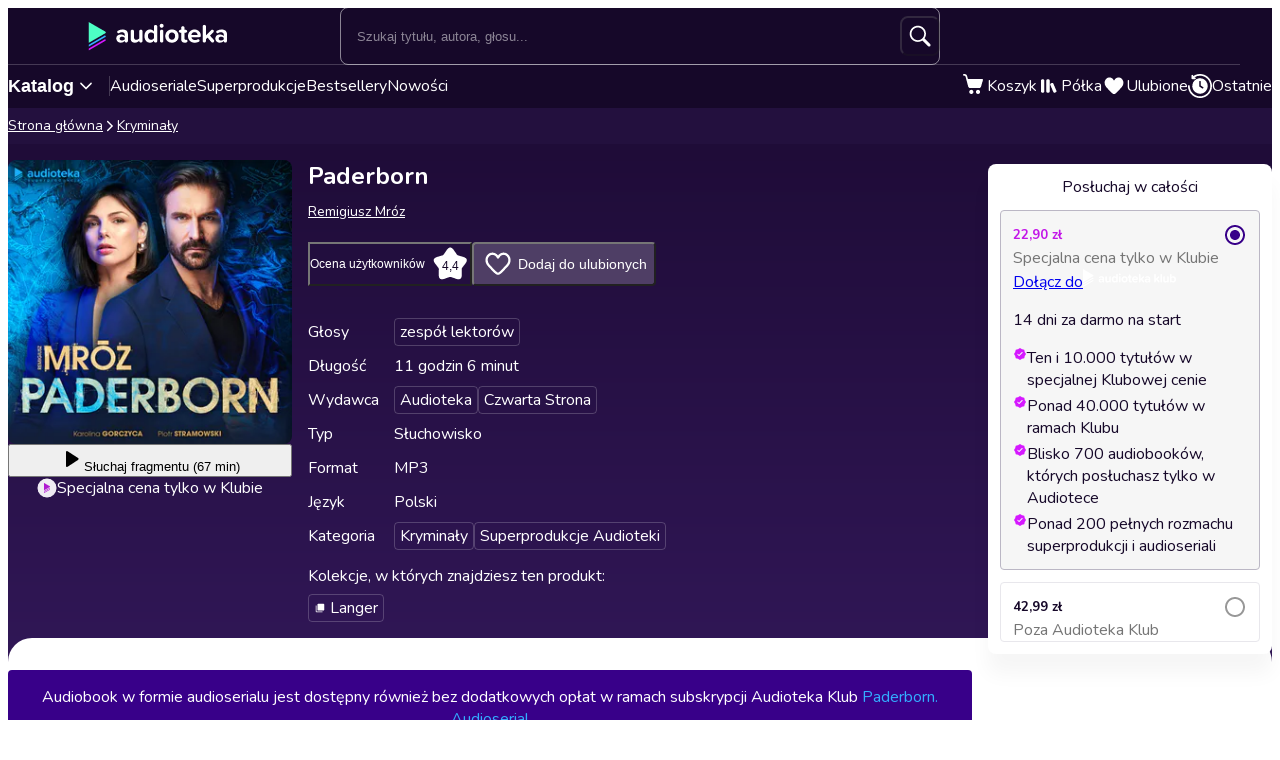

--- FILE ---
content_type: text/css
request_url: https://cdnweb.audioteka.com/1.112.4/_next/static/css/1037a0826b7fb1f8.css
body_size: 16200
content:
.cta-desktop_ctaDesktop__QdRc2{display:none}@media(min-width:1024px){.cta-desktop_ctaDesktop__QdRc2{display:block}}.alert_alert__pzLya{color:#fff;padding:16px;border-radius:4px;overflow:hidden}.alert_alert__info__7zLfL{background:#380089}.alert_alert__error__VmFGJ{background:#e2a393}.alert_alert__centered__iepMC{text-align:center}.alert_alert__pzLya a{color:#33adff;text-decoration:none;transition:color .2s ease}.alert_alert__pzLya a:hover{color:#fff}.errors_layout__ZM_r_{width:100%}.errors_layout__fullHeight__me1vH{display:flex;align-content:center;min-height:100dvh}.errors_wrapper__P2xb_{display:flex;flex-direction:column;justify-content:center;align-items:center;width:324px;margin:32px auto}@media(min-width:768px){.errors_wrapper__P2xb_{width:488px}}@media(min-width:1024px){.errors_wrapper__P2xb_{flex-direction:row;justify-content:space-between;width:842px;margin:96px auto}}@media(min-width:1200px){.errors_wrapper__P2xb_{width:1018px}}.errors_leftColumn__6lqLF{display:flex;flex-direction:column;gap:16px}@media(min-width:1024px){.errors_leftColumn__6lqLF{width:485px}}@media(min-width:1200px){.errors_leftColumn__6lqLF{width:587px}}.errors_button__kT2aK{border-radius:100px}@media(min-width:1024px){.errors_button__kT2aK{margin-top:16px;width:284px}}.errors_link__D8Ahg{text-decoration:none;color:#33adff}.errors_notFoundImage__88WiB{margin-top:28px;object-fit:contain}@media(min-width:1024px){.errors_notFoundImage__88WiB{margin-top:0;width:294px;height:300px}}@media(min-width:1200px){.errors_notFoundImage__88WiB{width:366px;height:299px}}.errors_serverErrorImage__L7N3V{margin-top:28px;object-fit:contain}@media(min-width:1024px){.errors_serverErrorImage__L7N3V{margin-top:0;width:246px;height:332px}}.errors_maintenanceImage__hx0tf{margin-top:28px;object-fit:contain}@media(min-width:1024px){.errors_maintenanceImage__hx0tf{margin-top:0;width:294px;height:300px}}@layer reset, base, ui, components, utilities, overrides;@layer ui{.button_button__VDr89{display:inline-flex;align-items:center;justify-content:center;position:relative;padding:12px 32px;background:var(--btn-color);border:1px solid rgba(0,0,0,0);border-radius:4px;color:var(--btn-text-color);font-size:.75rem;line-height:1rem;font-family:inherit;font-weight:700;text-align:center;text-decoration:none;--btn-alt-color:#0000;--btn-alt-hover-color:#0000}.button_button__VDr89:hover{background-color:var(--btn-hover-color);box-shadow:0 4px 10px 0 rgba(0,0,0,.25);cursor:pointer}.button_button__VDr89:disabled{background-color:#bbb7c5;color:#fff;cursor:not-allowed}.button_button__VDr89.button_fluid__BKnnb{width:100%}.button_button__VDr89.button_primary__jwmzn{--btn-color:#380089;--btn-hover-color:#300074;--btn-text-color:#ffffff}.button_button__VDr89.button_club__rSyv2{--btn-color:#c317e8;--btn-hover-color:#9812b5;--btn-text-color:#ffffff}.button_button__VDr89.button_white__oylik{--btn-color:#fff;--btn-hover-color:rgb(229.5,229.5,229.5);--btn-text-color:#160829;--btn-alt-color:rgba(255,255,255,0.2);--btn-alt-hover-color:rgba(255,255,255,0.3)}.button_button__VDr89.button_transparent__TaGda{--btn-color:rgba(255,255,255,0.4);--btn-hover-color:rgba(255,255,255,0.5);--btn-text-color:#fff;--btn-alt-color:rgba(255,255,255,0.2);--btn-alt-hover-color:rgba(255,255,255,0.3)}.button_button__VDr89.button_opaque__571uq{--btn-color:rgba(255,255,255,0.4);--btn-hover-color:rgba(255,255,255,0.5);--btn-text-color:#fff}.button_button__VDr89.button_outlined__9P4nG{background-color:var(--btn-alt-color);border-color:var(--btn-color);color:var(--btn-color)}.button_button__VDr89.button_outlined__9P4nG:hover{background-color:var(--btn-alt-hover-color);border-color:var(--btn-hover-color);color:var(--btn-hover-color)}.button_button__VDr89.button_outlined__9P4nG:disabled{border-color:#bbb7c5;color:#bbb7c5}.button_button__VDr89.button_outlined__9P4nG.button_transparent__TaGda{border-color:#fff;color:#fff}.button_button__VDr89.button_rounded__mix3w{border-radius:50vmax}.button_button__VDr89 .button_content__XTG1N{display:inline-flex;align-items:center}@media(min-width:768px){.button_button__VDr89{font-size:.875rem;padding:14px 32px}}.button_button__VDr89.button_loading__F11iP .button_content__XTG1N{opacity:0}.button_button__VDr89.button_loading__F11iP .button_loaderWrapper__w9_sy{display:flex;justify-content:center;align-items:center;position:absolute;top:0;left:0;width:100%;height:100%}.button_button__VDr89.button_loading__F11iP .button_loader__1JmlB{width:16px;height:16px;color:inherit}@media(min-width:768px){.button_button__VDr89.button_loading__F11iP .button_loader__1JmlB{width:24px;height:24px}}}.nav-button_button__zLXZZ{grid-row:1;justify-self:flex-end;width:74px;height:32px}@media(min-width:1024px){.nav-button_button__zLXZZ{grid-column:3;justify-self:flex-start;align-self:center}}.nav-button_button__zLXZZ.nav-button_back__HeVPW{justify-self:flex-start;grid-column:1}@media(min-width:1024px){.nav-button_button__zLXZZ.nav-button_back__HeVPW{justify-self:flex-end}}.app-reviews_stars___ANzu{display:inline-flex;gap:4px;color:#ffa42e;margin-right:6px}@keyframes social-proof_dotProgress__WAK1k{0%{background-position-x:100%}to{background-position-x:0}}.social-proof_socialProof__18tCP{grid-area:social-proof;margin:0 auto;color:#fff}.social-proof_socialProof__mobile__MK_6L{max-width:328px}@media(min-width:768px){.social-proof_socialProof__mobile__MK_6L{display:none}}.social-proof_socialProof__desktop__eLGa1{display:none}@media(min-width:768px){.social-proof_socialProof__desktop__eLGa1{display:block}}.social-proof_title__xtXwW{text-align:center}.social-proof_counter__y_6n4{color:#f8f7f8;text-align:center;display:flex;place-content:center;gap:8px}.social-proof_content__kn_8l{display:flex;gap:24px;place-content:center;place-items:flex-start}.social-proof_embla__BU7YE{overflow:hidden}@media(min-width:768px){.social-proof_embla__BU7YE{width:300px}}.social-proof_embla__container__53WK6{display:grid;grid-auto-flow:column;grid-auto-columns:100%;grid-gap:8px;grid-template-rows:auto}.social-proof_embla__slide__j_VC8{display:grid;grid-template-rows:subgrid;grid-row:1/-1;min-width:0}.social-proof_dots__aJhSG{display:flex;justify-content:center;width:100%;list-style:none;gap:4px;height:4px;margin-top:16px}.social-proof_dot__hzYV6{display:flex;width:4px;height:4px;background-color:#fff;border-radius:2px;border:none;transition:width .2s ease,background-color .2s ease}.social-proof_dot__active__JK5Fa{animation:social-proof_dotProgress__WAK1k 4s linear;width:20px;background-color:#d619ff;background-image:radial-gradient(circle at center,#d619ff 2px,rgba(0,0,0,0) 0),linear-gradient(90deg,#d619ff 50%,#760e8c 0);background-size:200% 100%}.paywall_paywall__NlxYy{--circleX:150px;--circleY:0;--circleBlurRadius:428px;min-height:100dvh;padding:32px 16px;background:#160829 radial-gradient(circle,rgba(118,14,140,.4) 0,rgba(0,0,0,0) var(--circleBlurRadius)) no-repeat;background-size:calc(var(--circleBlurRadius)*2) calc(var(--circleBlurRadius)*2);background-position:calc(50% + var(--circleX)) var(--circleY)}@media(min-width:1024px){.paywall_paywall__NlxYy{--circleX:-300px;--circleY:-100px;--circleBlurRadius:540px;padding:32px 24px}}.paywall_headerWrapper__7reW0{display:grid;grid-gap:24px;gap:24px}@media(min-width:1024px){.paywall_headerWrapper__7reW0{grid-template-columns:160px 1fr 160px;gap:0}}.paywall_title__ao8Zw{display:flex;justify-content:center;align-items:center;gap:6px;color:#fff}@media(min-width:1024px){.paywall_title__ao8Zw{grid-column:2}}.paywall_audiotekaLogo__SlDn4{width:126px;height:24px}@media(min-width:1024px){.paywall_audiotekaLogo__SlDn4{width:166px;height:32px}}.paywall_sections__GkA4S{display:grid;grid-template-areas:"benefits" "social-proof" "activation-methods";grid-gap:24px;gap:24px;margin-top:16px}@media(min-width:768px){.paywall_sections__GkA4S{grid-template-areas:"activation-methods" "social-proof" "benefits";gap:56px;margin-top:24px}}.recently-played_recentlyPlayed__wuuTf{margin-bottom:32px}@media(min-width:768px){.recently-played_recentlyPlayed__wuuTf{margin-bottom:80px}}.recently-played_top__273uR{display:grid;align-items:center;grid-template-columns:1fr;grid-gap:34px;padding:24px 0 0}@media(min-width:768px){.recently-played_top__273uR{grid-template-columns:auto 1fr auto}}@media(min-width:992px){.recently-played_top__273uR{grid-template-columns:1fr auto 1fr}}.recently-played_title__aMK3S{color:#160829;font-size:2rem;font-weight:700;grid-column:1;grid-row:1;line-height:1.4;margin:20px 0 0;text-align:center}@media(min-width:768px){.recently-played_title__aMK3S{text-align:left}}@media(min-width:992px){.recently-played_title__aMK3S{grid-column:2;text-align:center}}.recently-played_count__danBF{color:#635a70;font-size:1rem;font-weight:700;line-height:1.5rem;margin:0}.recently-played_loadingWrapper__MZHVm{display:flex;flex-direction:column;justify-content:center;align-items:center;min-height:500px;margin-bottom:44px}@media(min-width:768px){.recently-played_loadingWrapper__MZHVm{min-height:400px}}@media(min-width:1024px){.recently-played_loadingWrapper__MZHVm{min-height:389px}}.empty_empty__6rHCn{display:flex;flex-direction:column;align-items:center;justify-content:center;margin:30px 0 40px;text-align:center}@media(min-width:992px){.empty_empty__6rHCn{margin-top:60px}}.empty_title__B_dfF{font-size:1.125rem;font-weight:700;margin:24px 0 16px}.empty_description__vUiyp{font-size:.875rem;margin:16px 0 40px}.payment-buttons_applePayButton__yl8Hv,.payment-buttons_googlePayButton__Zdod9{padding:4px 24px}.payment-buttons_applePayButton__yl8Hv{background-color:#160829;border:none}.payment-buttons_googlePayButton__Zdod9{background-color:#fff;border:1px solid #b7b2bd}.payment-buttons_icon__pm_LX{height:40px;width:100%}.plan-alert_planAlert__qOXGH{display:grid;align-items:flex-start;grid-gap:8px;grid-template-columns:auto 1fr;padding:12px;border:1px solid #ba4a2e;border-radius:8px}@media(min-width:1200px){.plan-alert_planAlert__qOXGH{grid-template-columns:auto auto 1fr}}.plan-alert_content__WP0RP a{color:#380089}.plan-alert_alertIcon___GMDf{color:#ba4a2e}.plan-alert_alertButton__lQpgE{padding:14px 32px;font-size:.75rem;line-height:1rem;grid-column:1/-1;white-space:nowrap}@media(min-width:1200px){.plan-alert_alertButton__lQpgE{grid-column:3;justify-self:flex-end}}.badge_badge__s64G0{display:inline-flex;align-items:center;flex-direction:row;padding:3px 6px;background-color:#e8e7ec;border-radius:12px;font-size:.875rem;line-height:1.25rem}.badge_icon__FPEXV{height:16px;width:16px;margin-left:4px}.badge_caption__yLWLM{display:flex;align-items:center}.plan-header_planHeader__SJC6B{display:grid;grid-template-areas:"plan-name price" "plan-type plan-type" "limit limit"}.plan-header_planHeader__SJC6B:not(:last-child){border-bottom:1px solid #e8e7ec;padding-bottom:24px}@media(min-width:1024px){.plan-header_planHeader__SJC6B{grid-template-areas:"plan-name price" "plan-type plan-type" "limit limit"}}@media(min-width:1200px){.plan-header_planHeader__SJC6B{grid-template-areas:"plan-name price" "plan-type price-promo-label" "limit price-promo-label"}}.plan-header_planHeader__pricePromoLabel__unX2B{grid-template-areas:"plan-name plan-name" "plan-type plan-type" "price price" "price-promo-label price-promo-label" "limit limit"}@media(min-width:1024px){.plan-header_planHeader__pricePromoLabel__unX2B{grid-template-areas:"plan-name" "plan-type" "price" "price-promo-label" "limit"}}@media(min-width:1200px){.plan-header_planHeader__pricePromoLabel__unX2B{grid-template-areas:"plan-name price" "plan-type price-promo-label" "limit price-promo-label"}}.plan-header_planName__gv8Ld{grid-area:plan-name}.plan-header_planType__mk0NH{grid-area:plan-type}.plan-header_price__GX2Lw{grid-area:price;margin:0;text-align:right}.plan-header_price__pricePromoLabel__SKl8U{margin:10px 0 0;text-align:left}@media(min-width:1200px){.plan-header_price__GX2Lw{margin:0;text-align:right}}.plan-header_pricePromoLabel__2aGfw{grid-area:price-promo-label;color:#989898;margin:0}@media(min-width:1200px){.plan-header_pricePromoLabel__2aGfw{max-width:150px;text-align:right;justify-self:flex-end}}.plan-header_limit__4FB9W{grid-area:limit;display:flex;align-items:center;column-gap:4px;margin-top:12px}.playback-limit_playbackLimit__QLhBn{display:grid;grid-gap:4px;grid-template-areas:"clock used-time" "clock remaining-time";grid-template-columns:auto 1fr}.playback-limit_clockIcon__BjVpA{grid-area:clock;color:#bbb7c5}.playback-limit_usedTime__tYTvR{grid-area:used-time}.playback-limit_usedTimeValue__Rr0Ey{color:#45a949}.playback-limit_usedTimeValue__noRemaining__F1kxV{color:#ff006b}.playback-limit_remainingTime__w1tfa{grid-area:remaining-time;color:#989898}.detail-item_detailItem__8xtqV{display:grid;align-items:center;grid-gap:4px 8px;grid-template-columns:auto 1fr}.detail-item_detailItem__oneLine__ZSJIm{grid-template-columns:repeat(3,auto)}.detail-item_detailItem__oneLine__ZSJIm .detail-item_detailTitle__JSPlW{grid-column:1}.detail-item_detailTitle__JSPlW{grid-column:1/-1;margin:0}.detail-item_detailIcon___4txX{color:#bbb7c5}.expiration-and-payment_expirationAndPayment__jGtM_{display:flex;flex-wrap:wrap;grid-gap:24px 64px}.expiration-and-payment_link__8BQVF{color:#380089}.cancellation-info_cancellationInfo__WJbKq{border-top:1px solid #e8e7ec;color:#bbb7c5;padding-top:24px}.cancellation-info_cancellationInfo__WJbKq>*{margin:0}.cancellation-info_cancellationInfo__WJbKq a{color:#380089}.cancellation-info_bulletList__Y00mb{margin-top:0}.cancellation-info_footer__JhM4Z{margin-top:16px}.single-source_accessSource__iXyV_{display:flex;flex-direction:column;grid-gap:24px;padding:16px;background:#fff;border-radius:16px}.single-source_accessSource__note__xOQkG{align-items:center;grid-gap:16px}.access-sources_accessSources__ju0w9{display:flex;flex-direction:column;grid-gap:12px;padding:16px;background:#f8f7fa;border-radius:16px;width:100%}.access-sources_planTop__6OJi9{display:flex;align-items:center;justify-content:space-between}.access-sources_limitBadge__m2bT6{background:#e8e7ec;border-radius:50px;padding:3px}.plan-alert_planAlert__iHTX5{display:grid;align-items:flex-start;grid-gap:8px;grid-template-columns:auto 1fr;padding:12px;border:1px solid #ba4a2e;border-radius:8px}@media(min-width:1200px){.plan-alert_planAlert__iHTX5{grid-template-columns:auto auto 1fr}}.plan-alert_content__c5HyH a{color:#380089}.plan-alert_alertIcon__s5uKF{color:#ba4a2e}.plan-alert_alertButton__8hNlI{padding:14px 32px;font-size:.75rem;line-height:1rem;grid-column:1/-1;white-space:nowrap}@media(min-width:1200px){.plan-alert_alertButton__8hNlI{grid-column:3;justify-self:flex-end}}.badge_badge__nAn8Y{display:inline-flex;align-items:center;flex-direction:row;padding:3px 6px;background-color:#e8e7ec;border-radius:12px;font-size:.875rem;line-height:1.25rem}.badge_icon__szbnJ{height:16px;width:16px;margin-left:4px}.badge_caption__icwio{display:flex;align-items:center}.plan-header_planHeader__hx_J_{display:grid;grid-template-areas:"plan-name price" "plan-type plan-type" "limit limit"}.plan-header_planHeader__hx_J_:not(:last-child){border-bottom:1px solid #e8e7ec;padding-bottom:24px}@media(min-width:1024px){.plan-header_planHeader__hx_J_{grid-template-areas:"plan-name price" "plan-type plan-type" "limit limit"}}@media(min-width:1200px){.plan-header_planHeader__hx_J_{grid-template-areas:"plan-name price" "plan-type price-promo-label" "limit price-promo-label"}}.plan-header_planHeader__pricePromoLabel__R9AyX{grid-template-areas:"plan-name plan-name" "plan-type plan-type" "price price" "price-promo-label price-promo-label" "limit limit"}@media(min-width:1024px){.plan-header_planHeader__pricePromoLabel__R9AyX{grid-template-areas:"plan-name" "plan-type" "price" "price-promo-label" "limit"}}@media(min-width:1200px){.plan-header_planHeader__pricePromoLabel__R9AyX{grid-template-areas:"plan-name price" "plan-type price-promo-label" "limit price-promo-label"}}.plan-header_planName__kPzyc{grid-area:plan-name}.plan-header_planType__R80tH{grid-area:plan-type}.plan-header_price__miPGB{grid-area:price;margin:0;text-align:right}.plan-header_price__pricePromoLabel__Gtrtm{margin:10px 0 0;text-align:left}@media(min-width:1200px){.plan-header_price__miPGB{margin:0;text-align:right}}.plan-header_pricePromoLabel__XeDi5{grid-area:price-promo-label;color:#989898;margin:0}@media(min-width:1200px){.plan-header_pricePromoLabel__XeDi5{max-width:150px;text-align:right;justify-self:flex-end}}.plan-header_limit__4uqaB{grid-area:limit;display:flex;align-items:center;column-gap:4px;margin-top:12px}.playback-limit_playbackLimit__ZtPjs{display:grid;grid-gap:4px;grid-template-areas:"clock used-time" "clock remaining-time";grid-template-columns:auto 1fr}.playback-limit_clockIcon__M9rSw{grid-area:clock;color:#bbb7c5}.playback-limit_usedTime__cbTIo{grid-area:used-time}.playback-limit_usedTimeValue__3qkHt{color:#45a949}.playback-limit_usedTimeValue__noRemaining__R8_m9{color:#ff006b}.playback-limit_remainingTime__0eHnY{grid-area:remaining-time;color:#989898}.playback-limit_page_playbackLimitPage__RX1B9{display:grid;grid-gap:24px}.playback-limit_page_loading__eL5XQ{display:grid;grid-gap:8px;place-items:center}.playback-limit_page_box__cKJ19{display:grid;grid-gap:20px;padding:16px;background:#f8f7fa;border-radius:16px;width:100%}.playback-limit_page_boxTop__7RNL7{display:grid;grid-gap:8px}.playback-limit_page_description__B5_5w{color:#635a70}.playback-limit_page_date__paVaH{padding-top:16px;margin-top:16px;border-top:1px solid #e3e1e6;color:#635a70}.playback-limit_page_faqCta__YE44R{color:#380089;font-weight:700}.playback-limit_page_planChange__Mz0Iz{display:grid;grid-gap:16px;white-space:pre-wrap;text-align:center}@media(min-width:768px){.playback-limit_page_planChange__Mz0Iz{justify-items:flex-start;text-align:left;white-space:normal}}.detail-item_detailItem__04r2M{display:grid;align-items:center;grid-gap:4px 8px;grid-template-columns:auto 1fr}.detail-item_detailItem__oneLine__c22iv{grid-template-columns:repeat(3,auto)}.detail-item_detailItem__oneLine__c22iv .detail-item_detailTitle__l0hyH{grid-column:1}.detail-item_detailTitle__l0hyH{grid-column:1/-1;margin:0}.detail-item_detailIcon__ZZpPJ{color:#bbb7c5}.expiration-and-payment_expirationAndPayment__poNpE{display:flex;flex-wrap:wrap;grid-gap:24px 64px}.expiration-and-payment_link__KbPxB{color:#380089}.cancellation-info_cancellationInfo__bDaWT{border-top:1px solid #e8e7ec;color:#bbb7c5;padding-top:24px}.cancellation-info_cancellationInfo__bDaWT>*{margin:0}.cancellation-info_cancellationInfo__bDaWT a{color:#380089}.cancellation-info_bulletList__33Yvt{margin-top:0}.cancellation-info_footer__md9ZA{margin-top:16px}.single-source_accessSource__jJVz0{display:flex;flex-direction:column;grid-gap:24px;padding:16px;background:#fff;border-radius:16px}.single-source_accessSource__note__WE6_V{align-items:center;grid-gap:16px}.access-sources_accessSources__KvJGK{display:flex;flex-direction:column;grid-gap:12px;padding:16px;background:#f8f7fa;border-radius:16px;width:100%}.access-sources_planTop__W2NID{display:flex;align-items:center;justify-content:space-between}.access-sources_limitBadge__aygsy{background:#e8e7ec;border-radius:50px;padding:3px}@layer reset, base, ui, components, utilities, overrides;@layer ui{.text-area_wrapper__Z60p7{display:flex;flex-direction:column;gap:4px;color:#0a0a0a}.text-area_textarea__72Zle{width:100%;height:134px;padding:14px 12px;border-radius:8px;font-family:inherit;font-size:1rem;resize:none;background:#fff;border:1px solid #e3e1e6}.text-area_textarea__72Zle:focus{border-color:#380089}.text-area_textarea__72Zle::placeholder{font-size:.875rem;color:#635a70}}.review-item_reviewItem__YnX54{display:flex;flex-direction:column;padding:16px;gap:8px;border-radius:8px;border:1px solid #d9ecf9;position:relative}.review-item_reviewItem__accent__S9RSx{border-color:#380089}.review-item_header__qIuSN{display:grid;grid-gap:8px;gap:8px;grid-template-columns:1fr auto;grid-template-areas:"author date" "stars stars"}@media(min-width:768px){.review-item_header__qIuSN{grid-template-columns:1fr auto auto;grid-template-areas:"author stars date"}}.review-item_author__fdylV{grid-area:author;display:flex;align-items:center;gap:8px;overflow:hidden}.review-item_authorIcon__7YFgx{display:flex;width:-moz-fit-content;width:fit-content;padding:6px;border-radius:100%;background-color:#380089;color:#fff}.review-item_authorName__MZj94{white-space:nowrap;text-overflow:ellipsis;overflow:hidden}.review-item_stars__IinaN{grid-area:stars;display:flex;align-items:center;gap:4px;color:#380089}.review-item_reviewDate__dP6hG{grid-area:date;color:#635a70;display:flex;align-items:center}.review-item_review__RzQja{word-break:break-word}.reviews-list_list__PeQWR{--gap:8px;padding:0;margin-top:0;display:flex;flex-direction:column;gap:var(--gap)}.reviews-list_list__PeQWR+.reviews-list_list__PeQWR{margin-top:var(--gap)}.rating-badge_ratingBadge__tqHnC{display:flex;align-items:center;grid-gap:16px}.rating-badge_badgeWrapper__KFfVL{position:relative;width:42px;height:42px;color:#160829;font-size:.875rem}.rating-badge_badgeWrapper__KFfVL>svg{width:100%;height:100%}@media(min-width:768px){.rating-badge_badgeWrapper__KFfVL{width:48px;height:48px;font-size:1rem}}.rating-badge_badgeContent__Gb2Y0{position:absolute;inset:0;top:5px;display:flex;align-items:center;justify-content:center;color:#fff}.review-box-top_reviewBoxTop__GYxqw{display:grid;grid-gap:16px;gap:16px;grid-template-columns:repeat(2,1fr);grid-template-areas:"title title" "badge badge" "action action"}@media(min-width:768px){.review-box-top_reviewBoxTop__GYxqw{grid-template-areas:"title action" "badge badge"}}.review-box-top_title__TaZSg{grid-area:title}.review-box-top_badge__o_Bh_{grid-area:badge}.review-box-top_action___O3cJ{grid-area:action;display:flex;justify-content:flex-end}@media(min-width:768px){.review-box-top_rateButton__8_YNb{max-width:280px}}.review-box-top_buyToRate__cX1_T{color:#635a70}@media(min-width:768px){.review-box-top_buyToRate__cX1_T,.review-box-top_login___aAO7{text-align:end}}.review-box-top_loginLink__C_L3g{color:#380089;text-decoration:none;font-weight:700}@layer reset, base, ui, components, utilities, overrides;@layer ui{.button-primitive_button___Phyv{color:inherit;display:inline-block;border:none;background:none;cursor:pointer;padding:0;-webkit-appearance:none;-moz-appearance:none;appearance:none}}.close-button_closeButton__LpeND{display:none;visibility:hidden;position:absolute;right:0}.close-button_closeButton__LpeND.close-button_visible___eqy4{display:block;visibility:visible}.close-button_mobileCloseButton__rSEGt{font-size:.75rem;font-weight:700;display:flex;align-items:center;gap:4px}@media(min-width:992px){.close-button_mobileCloseButton__rSEGt{display:none;visibility:hidden}}.close-button_desktopCloseButton__1YMt_{display:none;visibility:hidden;width:120px;padding:10px}.close-button_desktopCloseButton__1YMt_>span{gap:4px}@media(min-width:992px){.close-button_desktopCloseButton__1YMt_{display:flex;visibility:visible}.close-button_closeIcon__s1j8G{width:20px;height:20px}}@layer reset, base, ui, components, utilities, overrides;@layer components{.avatar_avatar__0mIUs{display:flex;place-items:center;place-content:center;background:#fff;color:#33adff;border:var(--avatar-border) solid;border-radius:50%;aspect-ratio:1/1;font-weight:700;text-transform:uppercase;position:relative}.avatar_avatar__size-large__cAvh4{--avatar-border:2px;width:3rem;height:3rem;font-size:1.25rem}.avatar_avatar__size-medium__AkFIR{--avatar-border:1px;width:2rem;height:2rem;font-size:.875rem}.avatar_avatar__size-small__vYZBV{--avatar-border:1px;width:1.5rem;height:1.5rem;font-size:.75rem}.avatar_avatar__club__3pXhr{color:#d619ff}.avatar_clubBadge__5fjiV{position:absolute;bottom:calc(var(--avatar-border)*-1);right:-.25rem}}.plan-details_planDetails__82ECi{white-space:nowrap;overflow:hidden}@layer reset, base, ui, components, utilities, overrides;@layer ui{.toast_toast__u_YuH{position:relative;background-color:#160829;border-radius:8px;overflow:hidden;border:1px solid #5a4579;box-shadow:0 4px 4px 0 rgba(0,0,0,.25);padding:12px;display:grid;color:var(--color,#ffffff);grid-template-areas:"icon title close" ". actions actions";grid-template-columns:auto 1fr auto;grid-gap:4px;gap:4px;align-items:center}.toast_toast__u_YuH[data-state=open]{animation:toast_slideIn__bq_Se .15s cubic-bezier(.16,1,.3,1)}.toast_toast__u_YuH[data-state=closed]{animation:toast_hide__phTWR .1s ease-in}.toast_toast__u_YuH[data-swipe=move]{transform:translateX(var(--radix-toast-swipe-move-x))}.toast_toast__u_YuH[data-swipe=cancel]{transform:translateX(0);transition:transform .2s ease-out}.toast_toast__u_YuH[data-swipe=end]{animation:toast_swipeOut__pIT6j .1s ease-out}.toast_toast__message___fVDX{grid-template-areas:"icon title close" ". description ." ". actions actions"}.toast_toast__success__9S5DU{--color:#66b86a}.toast_toast__warning__cixlc{--color:#ffb454}.toast_toast__error__Q55xH{--color:#e2a393}.toast_toast__info__b9_Er{--color:#33adff}.toast_toast__u_YuH:before{content:"";position:absolute;left:0;top:0;background-color:var(--color);display:block;height:4px;animation-name:toast_barCounter__7JYcd;animation-timing-function:linear;animation-duration:var(--duration);animation-play-state:var(--dismissTimerStatus,running)}@keyframes toast_hide__phTWR{0%{opacity:1}to{opacity:0}}@keyframes toast_slideIn__bq_Se{0%{transform:translateX(calc(100% + var(--viewport-padding)))}to{transform:translateX(0)}}@keyframes toast_swipeOut__pIT6j{0%{transform:translateX(var(--radix-toast-swipe-end-x))}to{transform:translateX(calc(100% + var(--viewport-padding)))}}.toast_title__ullb1{grid-area:title;display:flex;align-items:center;column-gap:4px;color:var(--color)}.toast_titleIcon__IU5__{grid-area:icon}.toast_description__BQxXf{grid-area:description;color:#fff;word-break:break-word}.toast_actions__7YDiW{margin-top:4px;margin-left:auto;grid-area:actions}.toast_actionButton__cQ1FG{min-width:100px;padding:6px 4px}.toast_closeButton__j2i3C{grid-area:close;color:#fff;display:flex;align-self:start}@keyframes toast_barCounter__7JYcd{0%{width:100%}to{width:0}}}@layer reset, base, ui, components, utilities, overrides;@layer ui{.slide-bar_overlay__sXcaV{-webkit-backdrop-filter:blur(2px);backdrop-filter:blur(2px);background:rgba(22,8,41,.5);animation:slide-bar_overlayShow__ZGGWG .3s cubic-bezier(.16,1,.3,1);position:fixed;inset:0;z-index:101}.slide-bar_content__q4rsI{--padding:16px;--title-size:32px;display:flex;flex-direction:column;position:fixed;top:0;bottom:0;width:100%;height:100%;z-index:101;background:#fff;border:0;overflow:hidden;padding:var(--padding);color:#0a0a0a;right:0;animation:slide-bar_slideInY__jY336 .3s ease}.slide-bar_content__q4rsI[data-state=closed]{animation:slide-bar_slideOutY__722wP .3s ease}@media(min-width:768px){.slide-bar_content__q4rsI{animation:slide-bar_slideInX__w9VKy .3s ease}.slide-bar_content__q4rsI[data-state=closed]{animation:slide-bar_slideOutX__CUr9b .3s ease}.slide-bar_content__q4rsI{--padding:32px;--title-size:40px;border-radius:24px 0 0 24px;width:700px}}.slide-bar_content__q4rsI.slide-bar_dark__zaDmR{background:#1f0c38;color:#fff}.slide-bar_title__AdGjc{line-height:var(--title-size);padding-bottom:12px}@media(min-width:768px){.slide-bar_title__AdGjc{padding-bottom:24px}}.slide-bar_close__63150{position:absolute;right:var(--padding);top:var(--padding)}.slide-bar_close__63150 svg{width:var(--title-size);height:var(--title-size)}.slide-bar_scrollableContent__3t2k1{flex:1 1;height:100%;overflow:auto;overscroll-behavior:contain;padding-inline:var(--padding);width:calc(100% + var(--padding)*2);margin-inline:calc(-1*var(--padding))}@keyframes slide-bar_overlayShow__ZGGWG{0%{opacity:0}to{opacity:1}}@keyframes slide-bar_slideInX__w9VKy{0%{transform:translateX(101%)}to{transform:translateX(0)}}@keyframes slide-bar_slideOutX__CUr9b{0%{transform:translateX(0)}to{transform:translateX(101%)}}@keyframes slide-bar_slideInY__jY336{0%{transform:translateY(101%)}to{transform:translateY(0)}}@keyframes slide-bar_slideOutY__722wP{0%{transform:translateY(0)}to{transform:translateY(101%)}}}.loader_loader__Jutj3{display:flex;align-items:center;justify-content:center;width:100%;height:100%}.header_buyToRate__zarf_{color:#635a70}@media(min-width:768px){.header_buyToRate__zarf_,.header_loginToRate__5OrKn{flex-basis:400px;text-align:right}}.header_loginLink__Jxup0{display:inline-flex;color:#380089;text-decoration:none;font-size:1rem;line-height:1.25rem;font-weight:700}@media(min-width:768px){.header_loginLink__Jxup0{line-height:1.5rem}}.header_ratingSection__SQoLh{display:flex;flex-direction:column;justify-content:space-between;gap:16px;border:solid #b7b2bd;border-width:1px 0;padding:16px 0}@media(min-width:768px){.header_ratingSection__SQoLh{flex-direction:row;align-items:center}.header_rateButton__X7erT{max-width:280px}}.review-form_scrollableContent__bAvlK{margin-top:-6px}.ai-review_aiReviewWrapper__D_x4Y{padding:1px;background:linear-gradient(91deg,#33adff 7.94%,#5033ff 115.17%);border-radius:9px}.ai-review_aiReview__cSn_o{padding:16px;border-radius:8px;background:#f8f7f8;display:flex;flex-direction:column;gap:8px}.ai-review_header__UdxS2{display:flex;align-items:center;gap:8px}.ai-review_icon__gKnSG{border-radius:4px;background:linear-gradient(111deg,#d619ff -49.21%,#33adff 111.58%);height:40px;width:40px;padding:8px}.ai-review_reviewText__Vefum{white-space:pre-wrap}.reviews-box_reviewsBox__381YO,.reviews-box_reviews__VuId3{display:flex;flex-direction:column;gap:16px}@media(min-width:768px){.reviews-box_reviews__VuId3{gap:24px}}.reviews-box_showMore__v_D3A{width:100%}@media(min-width:768px){.reviews-box_showMore__v_D3A{width:-moz-fit-content;width:fit-content}}.reviews-box_reviewsInfo__oPPFB{color:#757575;margin-bottom:30px}@media(min-width:768px){.reviews-box_reviewsInfo__oPPFB{margin-bottom:60px}}@media(min-width:1280px){.reviews-box_reviewsInfo__oPPFB{margin-bottom:90px}}.reviews-box_reviewsInfoLink___xyAJ{color:inherit}.not-available_notAvailable__Ar4pY{padding:12px;margin-top:0;background:#fff;box-shadow:0 20px 20px 0 rgba(0,0,0,.0392156863);text-align:center;border-radius:8px}.not-available_paragraph__O5rqq{color:#757575;margin:0 auto;width:180px}.price-box-desktop_container__Kn4lJ{display:none;max-width:var(--container-max-width)}@media(min-width:1024px){.price-box-desktop_container__Kn4lJ{display:block;grid-column:1/-1;grid-row:1/3;pointer-events:none;padding-top:16px}}.price-box-desktop_stickyBox__DCSZs{position:-webkit-sticky;position:sticky;top:calc(var(--topBarHeight) + 52px);pointer-events:auto;width:var(--price-box-desktop-width);margin-left:auto}.favourites-button_favouritesButton__oTrYY{display:flex;justify-content:center;align-items:center;padding:0;background-color:rgba(0,0,0,0);color:#fff;text-transform:none;font-size:0;border-radius:4px;transition:background-color .3s ease;cursor:pointer}.favourites-button_favouritesButton__oTrYY:hover{box-shadow:none}.favourites-button_favouritesButton__oTrYY:not(:disabled):hover{background-color:hsla(0,0%,100%,.3)}@media(min-width:1024px){.favourites-button_favouritesButton__oTrYY{white-space:nowrap;background-color:hsla(0,0%,100%,.2);font-size:.875rem;width:184px}.favourites-button_icon__hpYge{margin-right:4px}}.star-icon_starIcon__EoZal{position:relative;display:flex;align-items:center;justify-content:center;flex-shrink:0;height:40px;width:40px;margin-left:5px;font-size:.75rem}.star-icon_icon__Jw1Uf{position:absolute;height:inherit;width:inherit;color:#fff}.star-icon_label__wbNAx{position:relative;font-size:inherit;font-weight:400;color:#160829;top:2px}.rating-button_button__r0ZFx{display:flex;align-items:center;width:130px;padding:0;background:rgba(0,0,0,0);color:#fff;font-size:.75rem;font-weight:400;line-height:1rem;text-transform:none;text-align:left;transition:color .25s ease}.rating-button_button__r0ZFx:hover{background:rgba(0,0,0,0);box-shadow:none;cursor:pointer;font-weight:700}@media(min-width:1024px){.rating-button_button__r0ZFx{width:auto;white-space:nowrap}.rating-button_mobileText__Vx64Q{display:none}}.rating-button_desktopText__9L8vU{display:none}@media(min-width:1024px){.rating-button_desktopText__9L8vU{display:inline}}.tag_tag__7R3_M{display:inline-flex;align-items:center;padding:3px 5px;border:1px solid hsla(0,0%,100%,.2);border-radius:4px;font-size:1rem;line-height:1.25rem;text-decoration:none;color:#fff}.tag_tag__7R3_M[href]{transition:color .25s ease,background-color .25s ease}.tag_tag__7R3_M[href]:hover{border-color:#fff;font-weight:700}.collections_description__Q9NE8{margin:0 0 8px;color:#fff;font-size:1rem;line-height:1.25rem}.collections_list__09q3I{display:flex;flex-wrap:wrap;gap:6px 8px;list-style:none;margin:0;padding:0}@media(min-width:1024px){.collections_list__09q3I{align-self:start;margin-top:auto}}.collections_list__09q3I svg{margin-right:4px}.details_details__XJC5c{color:#fff;display:grid;grid-template-columns:auto 1fr;line-height:1.75rem;grid-gap:6px 15px;margin-bottom:16px}.details_details__XJC5c dt{grid-column:1}.details_details__XJC5c dd{grid-column:2;margin:0}.details_tagsWrapper__4mUb8{display:flex;list-style:none;flex-wrap:wrap;gap:6px 8px;margin:0;padding:0}.more-info_content__0kMte{display:grid;grid-template-rows:0fr;opacity:0;visibility:hidden;transition:grid-template-rows .3s,opacity .6s .2s}.more-info_content__visible__frzc1{grid-template-rows:1fr;opacity:1;visibility:visible}.more-info_content__visible__frzc1>*>:last-child{margin-bottom:32px}@media(min-width:1024px){.more-info_content__visible__frzc1>*>:last-child{margin-bottom:0}}.more-info_content__0kMte>*{overflow:hidden}@media(min-width:1024px){.more-info_content__0kMte{flex:1 1;display:block;transition:none;opacity:1;visibility:visible}.more-info_content__0kMte>*{height:100%;display:flex;flex-direction:column}}.more-info_button__RKPxp{display:flex;width:100%;background-color:unset;border-radius:unset;color:#fff;border-top:1px solid rgba(187,183,197,.3);font-size:1rem;font-weight:700;justify-content:space-between;padding:16px 0;text-align:left}.more-info_button__RKPxp:hover{background-color:unset;box-shadow:none;cursor:pointer}.more-info_button__RKPxp:after{border:solid #bbb7c5;border-width:0 2px 2px 0;content:"";display:block;height:10px;margin-right:3px;transition:transform .2s ease;width:10px;transform:translateY(-25%) rotate(45deg)}.more-info_button__visible__C9T2n:after{transform:translateY(25%) rotate(-135deg)}@media(min-width:1024px){.more-info_button__RKPxp{display:none}}.product-top_productTop__PbG6w{background:linear-gradient(180deg,#1f0c38,#311757);grid-column:1/-1;grid-row:1;padding-top:16px}.product-top_productTop__PbG6w:after{content:"";display:block;height:16px;background:#fff;border-radius:16px 16px 0 0}@media(min-width:1024px){.product-top_productTop__PbG6w:after{height:32px;border-radius:24px 24px 0 0}}.product-top_container__RXlIq{display:grid;max-width:356px}@media(min-width:768px){.product-top_container__RXlIq{max-width:432px}}@media(min-width:1024px){.product-top_container__RXlIq{max-width:var(--container-max-width);grid-template-columns:284px auto var(--price-box-desktop-width);gap:16px;padding-bottom:16px}}@media(min-width:768px){.product-top_coverWrapper__ZXAIR{width:100%;max-width:358px;margin:0 auto}}.product-top_authors__uMJCp{text-align:center;list-style:none;margin:-2px;padding:0 0 4px}@media(min-width:1024px){.product-top_authors__uMJCp{text-align:left}}.product-top_authorItem__IuS36{display:inline-block;padding:2px}.product-top_author__BPJgI{color:#fff;text-decoration:underline;font-size:.875rem;line-height:1.25rem}.product-top_comma__nVuwv{color:#fff;text-align:center;font-size:.875rem;line-height:1.25rem}.product-top_cover__Pth8B{border-radius:8px;display:flex;width:100%;aspect-ratio:1/1;object-fit:cover;max-width:268px;margin:0 auto}@media(min-width:1024px){.product-top_cover__Pth8B{max-width:none;border-radius:8px}}.product-top_title__xNwAL{color:#fff;font-weight:700;font-size:1.125rem;line-height:1.5rem;text-align:center;margin:0 0 8px}@media(min-width:1024px){.product-top_title__xNwAL{font-size:1.5rem;line-height:2rem;text-align:left}}.product-top_notAvailableMobile__hKuzR{display:flex;margin-top:12px;margin-bottom:12px}@media(min-width:1024px){.product-top_notAvailableMobile__hKuzR{display:none}}.product-top_actions__fACLo{display:flex;gap:16px;margin-top:16px;margin-bottom:16px;justify-content:space-between}@media(min-width:1024px){.product-top_actions__fACLo{justify-content:flex-start}}.swimlanes_swimlanes__54F1s{grid-column:1/-1}.swimlanes_swimlanes__54F1s:not(:empty){padding-bottom:32px}.swimlanes_swimlanes__54F1s{overflow:hidden}.swimlanes_list__Pcc2u{display:flex;flex-direction:column;row-gap:32px}.swimlanes_loader__MhUGY{margin:0 auto}.description_header__5WSpT{font-size:24px;margin:0 0 16px}@media(min-width:768px){.description_header__5WSpT{margin-bottom:24px}}.description_description__6gcfq{line-height:1.5rem;overflow:hidden}.description_description__extendable__ncXEf{max-height:180px}.description_description__extended__aRMgA{max-height:none}.description_description__6gcfq>p{margin:18px 0}.description_description__6gcfq>p:first-child{margin-top:0}@media(min-width:1024px){.description_description__6gcfq{max-height:none}}.description_extendButton___7mee{align-items:center;color:#380089;cursor:pointer;display:grid;grid-gap:10px;gap:10px;grid-template-columns:repeat(2,auto);margin:18px auto;text-decoration:underline;width:-moz-fit-content;width:fit-content}.description_extendButton___7mee:after{border:solid;border-width:0 2px 2px 0;content:"";display:block;height:10px;transform:translateY(-25%) rotate(45deg);transition:all .2s ease;width:10px}.description_extendButton__extended__sGYFS:after{transform:translateY(25%) rotate(-135deg)}@media(min-width:1024px){.description_extendButton___7mee{display:none;max-height:none}}.dot-buttons_dotButton__Ig_Vo{-webkit-appearance:none;-moz-appearance:none;appearance:none;background-color:#b7b2bd;touch-action:manipulation;text-decoration:none;cursor:pointer;border:0;padding:0;margin:0;width:var(--dot-size);height:var(--dot-size);border-radius:50%}.dot-buttons_dotButton__active__WWAH5{background-color:#7a54b0}.dot-buttons_dotButtons__3d1uJ{--dot-size:10px;display:flex;flex-wrap:wrap;justify-content:center;align-items:center;gap:8px;min-height:var(--dot-size);margin-top:16px}.arrow-buttons_arrowButton__Vd4aj{color:#000;-webkit-backdrop-filter:blur(200px);backdrop-filter:blur(200px);background:hsla(0,0%,100%,.5);border:0;width:46px;height:46px;border-radius:50%;display:flex;justify-content:center;align-items:center;pointer-events:auto;cursor:pointer;opacity:var(--arrow-buttons-opacity);visibility:var(--arrow-buttons-visibility);transition:opacity .2s ease,visibility .2s ease}.arrow-buttons_arrowButtons__8wHJW{position:absolute;top:0;bottom:0;left:16px;right:16px;pointer-events:none;justify-content:space-between;align-items:center;display:none}@media(min-width:768px){.arrow-buttons_arrowButtons__8wHJW{display:flex}}.banner-carousel_bannerCarousel__9WRZ_{--slide-spacing:16px;--slide-size:85%;--arrow-buttons-visibility:hidden;--arrow-buttons-opacity:0;margin:var(--screen-sections-gap) 0}@media(min-width:576px){.banner-carousel_bannerCarousel__9WRZ_{--slide-size:500px}}@media(min-width:768px){.banner-carousel_bannerCarousel__9WRZ_{--slide-size:530px}}.banner-carousel_bannerCarousel__9WRZ_:hover{--arrow-buttons-visibility:visible;--arrow-buttons-opacity:1}.banner-carousel_viewport__vrgp1{--outline-spacing:5px;position:relative;overflow:hidden;padding-top:var(--outline-spacing);padding-bottom:var(--outline-spacing);margin-top:calc(-1*var(--outline-spacing));margin-bottom:calc(-1*var(--outline-spacing))}.banner-carousel_slides__38ysI{-webkit-backface-visibility:hidden;backface-visibility:hidden;display:flex;touch-action:pan-y pinch-zoom;list-style:none;margin:0;padding:0}.favourites_favourites__cBgML{margin-bottom:32px}@media(min-width:768px){.favourites_favourites__cBgML{margin-bottom:80px}}.favourites_title__rTWsQ{color:#160829;font-size:2rem;font-weight:700;line-height:1.4;margin:44px 0 0;text-align:center}.favourites_count__1bX1e{color:#635a70;font-size:1rem;font-weight:700;line-height:1.5rem;margin:0;min-height:1.5rem}.favourites_moreButton__ywb0a{display:block;margin:20px auto}.favourites_loadingWrapper__JxiLs{display:flex;flex-direction:column;justify-content:center;align-items:center;min-height:500px;margin-bottom:44px}@media(min-width:768px){.favourites_loadingWrapper__JxiLs{min-height:400px}}@media(min-width:1024px){.favourites_loadingWrapper__JxiLs{min-height:389px}}.no-products_content__3DnBs{display:flex;flex-direction:column;align-items:center;justify-content:center;margin:30px 0 40px;text-align:center}@media(min-width:992px){.no-products_content__3DnBs{margin-top:60px}}.no-products_infoTitle__n6HLD{font-size:1.125rem;font-weight:700;margin:24px 0 16px}.no-products_info__sdCek{font-size:.875rem;margin:16px 0 40px}.teaser-group_teaserGroup__ZKM4o{width:100%;overflow:hidden;position:relative;border-radius:4px}@media(min-width:768px){.teaser-group_teaserGroup__ZKM4o{width:calc(50% - 12px)}}@media(min-width:992px){.teaser-group_teaserGroup__ZKM4o{width:calc(33.3333333333% - 16px)}}.teaser-group_teaserGroup__ZKM4o:hover{--scale:1.05}.teaser-group_teaserGroup__mobileNotReveal__ldlwA:nth-child(n+4){display:none}@media(min-width:768px){.teaser-group_teaserGroup__mobileNotReveal__ldlwA:nth-child(n+4){display:block}}.teaser-group_image__hcyZm{width:100%;height:100%;object-fit:cover;object-position:top left;transition:transform 1s ease-in-out;transform-origin:center center;transform:scale(var(--scale,1))}.teaser-group_label__L_RT8{position:absolute;bottom:0;left:0;background:var(--bg-color);font-size:1rem;border-bottom-right-radius:15px;border-top-right-radius:15px;padding:5px 10px}.teaser-group_label__L_RT8 span{font-size:.75rem;margin-left:10px}.item-sets_itemSets__svt77{margin:var(--screen-sections-gap) auto}.item-sets_title__87jjK{font-size:18px;margin:16px 0}@media(min-width:768px){.item-sets_title__87jjK{font-size:26px}}@media(min-width:992px){.item-sets_title__87jjK{text-align:center;margin:24px 0}}.item-sets_list__HQcs1{display:flex;flex-wrap:wrap;justify-content:center;gap:16px 24px}.item-sets_moreButton__tCONe{width:-moz-fit-content;width:fit-content}.item-sets_moreButton__tCONe,.item-sets_revealButton__N6hpf{display:block;margin:16px auto 0}@media(min-width:768px){.item-sets_revealButton__N6hpf{display:none}}.about-club_aboutClub__MsbAK{position:relative;margin:var(--screen-sections-gap) 0;color:#fff}.about-club_bgPicture__0Osvx{position:absolute;inset:0;z-index:-1}.about-club_bgPicture__0Osvx img{width:100%;height:100%;object-fit:cover;background:#110f2f}.about-club_content__Yglgp{display:grid;grid-gap:22px;grid-template-columns:1fr;justify-items:center;padding-bottom:30px;padding-top:30px}@media(min-width:992px){.about-club_content__Yglgp{align-items:center;grid-template-columns:1fr 350px 1fr}}@media(min-width:1200px){.about-club_content__Yglgp{grid-template-columns:1fr 450px 1fr}}.about-club_title__tV6E1{font-size:1.625rem;font-weight:700;margin:0;text-align:center}@media(min-width:992px){.about-club_title__tV6E1{grid-column:1/4}}@media(min-width:1200px){.about-club_title__tV6E1{font-size:3rem}}.about-club_image__Hh6Jw{max-width:300px;width:100%;height:auto}@media(min-width:992px){.about-club_image__Hh6Jw{grid-column:2;max-width:100%}}.about-club_list__gb2mg{display:grid;grid-template-columns:1fr;grid-template-rows:auto;grid-gap:22px;gap:22px;list-style:none;margin:0;max-width:300px;padding:0;width:100%}@media(min-width:992px){.about-club_list__gb2mg{grid-row:2;grid-column:3;justify-self:start}.about-club_list__first__fU2ho{grid-column:1;justify-self:end}}@media(min-width:1200px){.about-club_list__gb2mg{grid-gap:40px;max-width:380px}}.about-club_item__h7H3K{--icon-size:40px;--svg-size:20px;display:grid;align-items:center;grid-gap:12px;gap:12px;grid-template-columns:var(--icon-size) 1fr;margin:0;padding:0;font-size:.875rem;font-weight:700;line-height:1.125rem}.about-club_item__h7H3K b,.about-club_item__h7H3K strong{color:#c317e8;font-weight:inherit}.about-club_item__h7H3K p{margin:0}@media(min-width:1200px){.about-club_item__h7H3K{--icon-size:64px;--svg-size:40px;font-size:.9375rem;gap:24px;line-height:1.4}}@media(min-width:1524px){.about-club_item__h7H3K{font-size:1.125rem}}.about-club_iconWrapper__Ht4tM{align-items:center;background:hsla(0,0%,100%,.3);border-radius:8px;color:#fff;display:flex;justify-content:center;height:var(--icon-size);width:var(--icon-size)}.about-club_iconWrapper__Ht4tM svg{height:var(--svg-size);width:var(--svg-size)}@media(min-width:1200px){.about-club_iconWrapper__Ht4tM{border-radius:16px}}.about-club_moreButton__vjdyl{font-size:1rem;max-width:300px;padding:15px 25px;width:100%}@media(min-width:992px){.about-club_moreButton__vjdyl{grid-column:1/4}}@layer reset, base, ui, components, utilities, overrides;@layer ui{.input_wrapper__ab3MI{color:var(--input-text-color,#160829);display:flex;flex-direction:column;gap:4px;isolation:isolate}.input_wrapper__warning__O5olF{--input-border-color:var(--input-warning-border-color,#ffb454);--action-icon-color:var(--input-warning-border-color,#ffb454)}.input_wrapper__error___zz_3{--input-border-color:var(--input-error-color,#ab2200)}.input_wrapper__disabled__ksHI5{--input-background-color:#e3e1e6;--input-border-color:#b7b2bd;--input-text-color:#8f859b;--input-placeholder-color:#8f859b}.input_wrapper__dark__vRNix{--input-background-color:#453954;--input-border-color:#635a70;--input-placeholder-color:#b7b2bd;--input-text-color:#fff;--input-border-focus-color:#fff;--input-error-color:#e2a393;--input-required-color:#e2a393;--input-instruction-color:#e3e1e6;--input-warning-border-color:#ffd52f;--input-warning-background:#fff3c2}.input_wrapper__dark__vRNix.input_wrapper__warning__O5olF{--input-border-color:var(--input-warning-border-color);--action-icon-color:var(--input-warning-border-color)}.input_wrapper__dark__vRNix.input_wrapper__error___zz_3{--input-border-color:var(--input-error-color)}.input_wrapper__dark__vRNix.input_wrapper__disabled__ksHI5{--input-background-color:#453954;--input-border-color:#635a70;--input-text-color:#635a70;--input-placeholder-color:#635a70}.input_inputWrapper__CtOZH{position:relative}.input_input__kX9Oj{width:100%;padding:15px 12px;border-radius:8px;font-family:inherit;font-size:.875rem;background:var(--input-background-color,#fff);color:var(--input-text-color,#160829);border:1px solid var(--input-border-color,#e3e1e6);outline:none;z-index:1}.input_input__kX9Oj:not(:last-child){padding-right:44px}.input_input__kX9Oj::placeholder{font-size:.875rem;color:var(--input-placeholder-color,#8f859b)}.input_input__kX9Oj:focus{border-color:var(--input-border-focus-color,#380089)}.input_action__UjrrT{display:flex;justify-content:center;align-items:center;position:absolute;right:0;top:0;height:100%;width:44px;color:var(--action-icon-color,inherit)}.input_action__UjrrT>svg{transition:transform .2s ease;color:var(--action-icon-color,inherit)}.input_action__UjrrT:hover>svg{transform:scale(1.2)}.input_warning__dojRH{color:#31283c;text-align:left;background-color:var(--input-warning-background,#ffe9cd);padding:12px 12px 4px;transform:translateY(-12px);z-index:-1;border-radius:0 0 8px 8px}.input_error__Vd4nl{color:var(--input-error-color,#ab2200);text-align:left}.input_instruction__2Tj2F{color:var(--input-instruction-color,#635a70)}}.content_content__G66I4{display:flex;flex-direction:column;text-align:center}.content_image__Qrito{width:100%;max-width:328px;height:auto;margin:0 auto}.content_title__zcEJe{white-space:pre-line}.content_container__ENJtQ{max-width:366px;width:100%;display:flex;flex-direction:column;align-items:center;margin:0 auto}.content_list__17IEv{list-style:none;text-align:left;display:flex;flex-direction:column;gap:12px;margin-top:16px;margin-bottom:20px;padding-left:0}.content_listItem__eegoq{display:flex;align-items:center}.content_checkIcon__UkljD{width:24px;height:24px;color:#fff;margin-right:5px}.content_signup__jIaOB,.content_skip__BpFbu{font-size:1rem;line-height:1.5rem}.content_skip__BpFbu{font-weight:700;text-decoration:none;color:#fff;margin-top:6px;padding-top:10px;padding-bottom:10px}.content_skip__BpFbu,.content_skip__BpFbu:disabled,.content_skip__BpFbu:hover{background-color:rgba(0,0,0,0);border:none;box-shadow:none}.content_note__QREaK{color:#b7b2bd}.card_card__PdrfP{position:relative;max-width:500px;width:calc(100% - 32px);margin:0 auto;isolation:isolate;border:1px solid rgba(0,0,0,0);border-radius:8px}.card_card__PdrfP:before{background:linear-gradient(180deg,#5a4579,#23103e);z-index:-1;margin:-1px;position:absolute;display:block;content:"";inset:0;border-radius:inherit}@media(min-width:768px){.card_card__PdrfP{width:100%}}.card_cardContent__HzXHk{color:#fff;width:100%;padding-left:16px;padding-right:16px;padding-bottom:32px;text-align:center;isolation:isolate;background-color:#23103e;border-radius:8px}.password-reset_text__Yex8K{color:#b7b2bd}.password-reset_link__vZv5l{color:#4dffc5}.shelf-top_count__fm38D{color:#635a70;font-size:1rem;font-weight:700;line-height:1.5rem;margin:0;min-height:1.5rem}.shelf-top_sort__hrP_n{display:flex;align-items:center;justify-self:center;column-gap:5px;grid-column:1;grid-row:2}@media(min-width:768px){.shelf-top_sort__hrP_n{grid-column:3;grid-row:1;justify-self:flex-end}}.shelf-top_sortSelect__nMRUF{-webkit-appearance:none;-moz-appearance:none;appearance:none;background:rgba(0,0,0,0) url(https://cdnweb.audioteka.com/1.112.4/_next/static/media/chevron.3c1998ba.png) 100% no-repeat;background-size:15px;border:0;border-radius:0;cursor:pointer;font-family:inherit;font-size:inherit;font-weight:700;padding:0 20px 0 0}.shelf-top_title__erUR4{color:#160829;font-size:2rem;font-weight:700;grid-column:1;grid-row:1;line-height:1.4;margin:20px 0 0;text-align:center}@media(min-width:768px){.shelf-top_title__erUR4{text-align:left}}@media(min-width:992px){.shelf-top_title__erUR4{grid-column:2;text-align:center}}.shelf-top_shelfTop__XKgcy{display:grid;align-items:center;grid-template-columns:1fr;grid-gap:34px;padding:24px 0 0}@media(min-width:768px){.shelf-top_shelfTop__XKgcy{grid-template-columns:auto 1fr auto}}@media(min-width:992px){.shelf-top_shelfTop__XKgcy{grid-template-columns:1fr auto 1fr}}.shelf_shelf__U8KzS{margin-bottom:32px}@media(min-width:768px){.shelf_shelf__U8KzS{margin-bottom:80px}}.shelf_loadingWrapper__Mm4bh{display:flex;flex-direction:column;justify-content:center;align-items:center;min-height:500px;margin-bottom:44px}@media(min-width:768px){.shelf_loadingWrapper__Mm4bh{min-height:400px}}@media(min-width:1024px){.shelf_loadingWrapper__Mm4bh{min-height:389px}}.shelf-empty_shelfEmpty__RWoR9{display:flex;flex-direction:column;align-items:center;justify-content:center;margin:30px 0 40px;text-align:center}@media(min-width:992px){.shelf-empty_shelfEmpty__RWoR9{margin-top:60px}}.shelf-empty_title__CPvzp{font-size:1.125rem;font-weight:700;margin:24px 0 16px}.shelf-empty_description__Iaxa1{font-size:.875rem;margin:16px 0 40px}.access-badge_accessBadge__v3MlB{--dominate-color:#e3e1e6;display:inline-flex;text-align:center;align-items:center;justify-content:center;padding:.25rem;gap:.25rem;border:1px solid var(--dominate-color);border-radius:.25rem}.access-badge_accessBadge__dark__XZNBg{color:#e3e1e6}.access-badge_accessBadge__dark__XZNBg strong{color:#fff}.access-badge_accessBadge__light___sr69{--dominate-color:#635a70;color:#0a0a0a}.access-badge_accessBadge__light___sr69 strong{color:#31283c}.access-badge_accessBadge__hasClubAccess__reO60{--dominate-color:#d619ff}.access-badge_accessBadge__v3MlB:before{content:"";display:inline-block;width:.5rem;height:.5rem;background:var(--dominate-color);border-radius:50%}.header_header__D87TZ{display:flex;flex-direction:column;align-items:center;justify-content:center;margin:-16px -16px 0;padding:28px 16px 20px;background:#380089;text-align:center;color:#fff}@media(min-width:768px){.header_header__D87TZ{margin:0;padding:8px 0 0;background:none}}.delete-account_button____b_h{justify-self:end;color:#635a70;font-size:.875rem;font-weight:700;text-decoration:none;padding:0}.delete-account_button____b_h:hover{color:#635a70;box-shadow:none;background-color:unset}.table_table__p2_Ft{display:grid;grid-gap:8px 0}@media(min-width:1200px){.table_table__p2_Ft{grid-template-columns:repeat(4,auto)}}.table_tableRow__xjyyH{padding:8px 0;border:1px solid #f2e6ff;border-radius:8px}.table_tableRow__xjyyH[data-table-head=true]{display:none}@media(min-width:1200px){.table_tableRow__xjyyH,.table_tableRow__xjyyH[data-table-head=true]{display:contents}}.table_tableHead__rwVvE{font-weight:500;padding:0 16px}.table_tableCell__6sq7_{display:flex;justify-content:space-between;align-items:flex-start;padding:8px 16px}@media(min-width:1200px){.table_tableCell__6sq7_{display:block;border:1px solid #f2e6ff;padding:16px}}.table_tableCell__6sq7_:before{content:attr(data-label);margin-right:1em;word-break:keep-all}@media(min-width:1200px){.table_tableCell__6sq7_:before{display:none}}.table_tableCell__6sq7_:not(:first-child){border-left:0}.table_tableCell__6sq7_:not(:last-child){border-right:0}.table_tableCell__6sq7_:first-child{border-radius:8px 0 0 8px}.table_tableCell__6sq7_:last-child{border-radius:0 8px 8px 0}.table_tableCell__6sq7_.table_right__9n2K4{text-align:right}.user-button_userButton__aoiPO{display:flex;flex-wrap:nowrap;align-items:center;gap:4px;padding:4px 8px;background-color:#311757;border-radius:32px;color:#fff}@media(min-width:768px){.user-button_userButton__aoiPO{gap:8px}}.user-button_textWrapper__UBj0o{max-width:90px;display:flex;flex-direction:column;align-items:flex-start;white-space:nowrap;overflow:hidden;-webkit-mask-image:linear-gradient(90deg,#000 calc(100% - 20px),rgba(0,0,0,0));mask-image:linear-gradient(90deg,#000 calc(100% - 20px),rgba(0,0,0,0))}@media(min-width:768px){.user-button_textWrapper__UBj0o{max-width:287px}}.user-button_email__lyOOg{overflow:hidden;white-space:nowrap}.dropdown_trigger__cw9os{display:flex}.dropdown_trigger__cw9os[data-state=open]{color:#fff}.dropdown_content__rN7Ph{z-index:1000;border-radius:4px;background-color:#fff;box-shadow:0 10px 38px -10px hsla(206,22%,7%,.35),0 10px 20px -15px hsla(206,22%,7%,.2);animation-duration:.4s;animation-timing-function:cubic-bezier(.16,1,.3,1);will-change:transform,opacity}.dropdown_content__rN7Ph[data-state=open][data-side=bottom]{animation-name:dropdown_slideUpAndFade__bhhTy}.dropdown_userBoxItem__amTes{padding:1rem 1rem .5rem;width:24.375rem}.dropdown_item___rnSR{display:flex;text-align:left;padding:10px 18px;width:100%;background-color:#fff;color:#160829;text-decoration:none}.dropdown_item___rnSR:hover{background-color:#ebe6f3;outline:none}.dropdown_item___rnSR:active{background-color:#c1b0da}.dropdown_item___rnSR:first-child{border-radius:4px 4px 0 0}.dropdown_item___rnSR:last-child{border-radius:0 0 4px 4px}.dropdown_itemContent__6B7nm{padding-top:4px}.dropdown_icon__4mECm{color:#380089;margin-right:14px}@keyframes dropdown_slideUpAndFade__bhhTy{0%{opacity:0;transform:translateY(2px)}to{opacity:1;transform:translateY(0)}}.summary_summary__ziBLG{display:flex;flex-direction:column;max-width:684px;width:100%;height:-moz-fit-content;height:fit-content;padding:16px;border-radius:16px;margin:0 auto;border:1px solid #e3e1e6}@media(min-width:1024px){.summary_summary__ziBLG{background-color:#f4f4f5;border:none;margin:unset;width:100%}}.summary_content__n3H4j{display:flex;flex-direction:column;gap:8px}@media(min-width:1024px){.summary_content__n3H4j{gap:16px;padding:16px;border-radius:16px;background-color:#fff}}.summary_planName__SATXh{color:#635a70;font-size:.875rem;line-height:1.25rem}@media(min-width:1024px){.summary_planName__SATXh{color:#31283c;font-weight:700}}.summary_toPayRows__Cy0sc{display:flex;flex-direction:column;gap:8px}.summary_toPayRow__GjY8s{display:flex;justify-content:space-between;align-items:center;font-size:.875rem;line-height:1.25rem;color:#31283c;font-weight:700}.summary_toPayRow__GjY8s>:last-child{font-size:1rem;line-height:1.5rem}@media(min-width:1024px){.summary_toPayRow__GjY8s>:last-child{font-size:1.125rem}}.summary_toPayRow__GjY8s .accent{color:#2a8c6c;font-weight:700}.summary_toPayRow__GjY8s .price{font-weight:700}.summary_toPayRow__GjY8s .period{font-weight:400;font-size:.75rem;line-height:1rem}@media(min-width:1024px){.summary_toPayRow__GjY8s .period{font-size:.875rem;line-height:1.25rem}.summary_toPayRow__GjY8s{font-weight:400}}.summary_infobox__M9xiA{margin-block:4px}@media(min-width:1024px){.summary_infobox__M9xiA{margin-block:0}}.summary_separator__Ze3mo{height:1px;background-color:#e3e1e6}.summary_payAlert__EsKgH{display:flex;flex-direction:row;justify-content:space-between;width:100%;padding:8px 12px;background-color:#ffe9cd;border:1px solid #ffb454;border-radius:8px}.summary_payAlert__EsKgH>:first-child{font-size:.875rem;line-height:1.25rem}@layer reset, base, ui, components, utilities, overrides;@layer ui{.badge_badge__TmSrM{display:inline-block;padding:2px 4px;text-transform:uppercase;color:#fff;background-color:#33adff;border-radius:16px}}.main_container__MDZG1{max-width:1184px;display:flex;flex-direction:column;gap:16px}@media(min-width:1024px){.main_container__MDZG1{flex-direction:row}}.main_container__MDZG1 .main_summaries__vsD0A{order:-1;display:flex;flex-direction:column;gap:16px}@media(min-width:1024px){.main_container__MDZG1 .main_summaries__vsD0A{order:1;width:41.67%}}.modal-content_content__NpX_R{padding-top:0}.stars_stars__VGw71{display:flex;width:-moz-fit-content;width:fit-content;grid-gap:8px;color:#380089;cursor:pointer;padding:0;border:0;margin:0}.stars_stars__VGw71:focus-within{outline:3px solid #33adff;outline-offset:2px}.form-content_formContent__trn36{display:flex;flex-direction:column;gap:24px;padding-top:6px}.form-content_form__ryjjH{display:flex;flex-direction:column;gap:16px}.form-content_inputDescription__PPFkC{color:#635a70}@media(min-width:768px){.form-content_submitButton__i5X8l{margin-left:auto;min-width:234px}}.form-content_submitButton__i5X8l:disabled{background-color:#a38ac9;color:#f8f7f8;pointer-events:none}.volume-controller_volumeController__RbtJW{align-items:center;display:grid;grid-gap:10px;grid-template-columns:24px 1fr;--thumb-opacity:0}.volume-controller_button__ZY6Y7{transition:color .2s ease,transform .2s ease}.volume-controller_button__ZY6Y7:hover{color:#c1b0da;transform:scale(1.2)}.volume-controller_volumeIcon__2pEz7{display:flex}@layer reset, base, ui, components, utilities, overrides;@layer ui{.popover_content__C99R9{z-index:1000;border-radius:8px;width:250px;text-align:center;-webkit-backdrop-filter:blur(20px);backdrop-filter:blur(20px);background:linear-gradient(0deg,rgba(255,255,255,.6),rgba(255,255,255,.85));box-shadow:0 10px 38px -10px hsla(206,22%,7%,.35),0 10px 20px -15px hsla(206,22%,7%,.2);animation-duration:.4s;animation-timing-function:cubic-bezier(.16,1,.3,1);will-change:transform,opacity}.popover_content__C99R9:focus{box-shadow:0 10px 38px -10px hsla(206,22%,7%,.35),0 10px 20px -15px hsla(206,22%,7%,.2),0 0 0 2px #33adff}.popover_content__C99R9[data-state=open][data-side=top]{animation-name:popover_slideDownAndFade__tnTzy}.popover_content__C99R9[data-state=open][data-side=right]{animation-name:popover_slideLeftAndFade__SOj42}.popover_content__C99R9[data-state=open][data-side=bottom]{animation-name:popover_slideUpAndFade__Bt7TW}.popover_content__C99R9[data-state=open][data-side=left]{animation-name:popover_slideRightAndFade__E5aFn}@keyframes popover_slideUpAndFade__Bt7TW{0%{opacity:0;transform:translateY(2px)}to{opacity:1;transform:translateY(0)}}@keyframes popover_slideRightAndFade__E5aFn{0%{opacity:0;transform:translateX(-2px)}to{opacity:1;transform:translateX(0)}}@keyframes popover_slideDownAndFade__tnTzy{0%{opacity:0;transform:translateY(-2px)}to{opacity:1;transform:translateY(0)}}@keyframes popover_slideLeftAndFade__SOj42{0%{opacity:0;transform:translateX(2px)}to{opacity:1;transform:translateX(0)}}}.playback-rate-controller_playbackRateController__U4lj1{align-items:center;font-size:.875rem;line-height:1.25rem;transition:color .2s ease;width:-moz-fit-content;width:fit-content}.playback-rate-controller_playbackRateController__U4lj1:hover{color:#c1b0da}.playback-rate-controller_playbackRateController__U4lj1:hover .playback-rate-controller_speedIcon__lcPO7{transform:scale(1.2)}.playback-rate-controller_speedIcon__lcPO7{display:inline-block;margin-right:4px;transition:transform .2s ease;vertical-align:sub}.playback-rate-controller_title__NSfFA{color:#73726c;font-size:.875rem;padding-block:14px;margin:0}.playback-rate-controller_item___PTkb{background:rgba(0,0,0,0);border-top:1px solid rgba(0,0,0,.2);color:#280087;display:block;width:100%;padding:10px 15px;cursor:pointer}.playback-rate-controller_item___PTkb.playback-rate-controller_half__X6XVE{width:50%;display:inline-block}button.playback-rate-controller_item___PTkb:hover{background:hsla(0,0%,100%,.25)}button.playback-rate-controller_item___PTkb{transition:background .2s ease}.cover_cover__vuof0{background-color:hsla(265,80%,16%,.4);border-radius:4px;overflow:hidden;position:relative;width:100%}.cover_cover__vuof0:before{background:rgba(22,8,41,.4);content:"";display:block;padding-top:100%}.cover_cover__vuof0>svg{fill:#160829;left:50%;position:absolute;top:50%;transform:translate(-50%,-50%);width:60%}.cover_image__UQ9R9{position:absolute;inset:0;width:100%;height:100%;object-fit:cover}.sticky-player_stickyPlayer__nB9Aw{position:fixed;left:0;bottom:0;max-height:100%;min-height:0;width:100%;overflow:auto;display:grid;grid-template-columns:1fr;grid-template-rows:0 1fr auto;background:linear-gradient(0deg,#260b57,#191032);color:#fff;border-radius:16px 16px 0 0;transform:translateY(100%);visibility:hidden;transition:all .5s ease;z-index:101}.sticky-player_stickyPlayer__maximized__AlVxN{border-radius:0;grid-template-rows:auto 1fr auto;min-height:100%}.sticky-player_stickyPlayer__active__VJZmA{transform:translateY(0);visibility:visible}.sticky-player_background__0cfdC{position:absolute;background:#160829;inset:0;overflow:hidden;transition:opacity .2s ease;z-index:-1;opacity:0}.sticky-player_background__0cfdC:after,.sticky-player_background__0cfdC:before{content:"";display:block;position:absolute;height:100%;top:0;width:100%}.sticky-player_background__0cfdC:before{background:50% no-repeat;background-size:cover;filter:blur(25px);transform:scale(1.5)}.sticky-player_background__0cfdC:after{background:linear-gradient(0deg,rgb(26,13,44) 7%,rgba(88,86,214,.21))}@media(min-width:768px){.sticky-player_background__0cfdC:before{transform:scale(1.13)}}.sticky-player_background__maximized__kb9Ph{opacity:1}.sticky-player_background__image__cq7SI:before{background-image:var(--background-image)}.sticky-player_topContainer__QKJeD{grid-column:1;grid-row:1;transition:margin .5s ease;margin-top:-70px}.sticky-player_topContainer__maximized__ZxOOC{margin-top:0}.sticky-player_expandBar__CDcJF{position:absolute;left:0;top:0;width:100%;height:16px;background:rgba(0,0,0,0);border:0;border-radius:0;z-index:2;cursor:n-resize}.sticky-player_minimizeButton__nKT_w{display:grid;align-items:center;grid-auto-flow:column;background:hsla(0,0%,100%,.2);border-radius:30px;font-size:0;padding:6px}@media(min-width:768px){.sticky-player_minimizeButton__nKT_w{grid-gap:6px;font-size:.875rem;padding:6px 19px}}.sticky-player_contentWrapper__2oPBD{display:flex;flex-direction:column;overflow:hidden}.content-full_contentFull__SXep6{display:grid;grid-template-rows:0fr;opacity:0;grid-row:2;transition:all .5s ease}.content-full_contentFull__maximized__asDqB{grid-template-rows:1fr;opacity:1}.content-full_contentTop__C948f{display:grid;grid-column:1;grid-gap:16px 0;grid-row:1;grid-template-columns:1fr 240px 1fr;justify-content:center;justify-items:center;max-width:240px;position:relative;width:100%}@media(min-width:576px){.content-full_contentTop__C948f{grid-template-columns:1fr 360px 1fr}}@media(max-height:800px){.content-full_contentTop__C948f{grid-template-columns:1fr 240px 1fr}}@media(max-height:700px){.content-full_contentTop__C948f{grid-template-columns:1fr 180px 1fr}}.content-full_cover__xkRT5{grid-column:2;grid-row:1}.content-full_chapters__qN7NT{grid-column:1/4;grid-row:2}.content-full_content__chMrI{flex:1 1;display:grid;align-items:center;justify-items:center;grid-gap:24px;grid-column:1;grid-row:2;grid-template-columns:1fr;grid-template-rows:1fr auto;overflow:hidden;padding-bottom:32px;padding-top:24px;transition:all .5s ease}@media(min-width:768px){.content-full_content__chMrI{padding-bottom:64px}}.content-full_panel__d7F3b{align-items:center;display:grid;grid-gap:20px;grid-row:2;grid-template-columns:1fr auto 1fr;grid-template-rows:repeat(3,auto);width:100%}@media(min-width:992px){.content-full_panel__d7F3b{grid-template-columns:205px 1fr 120px 65px}}.content-full_controls__A5l_1{grid-column:1/4;grid-row:1}@media(min-width:992px){.content-full_controls__A5l_1{grid-column:2}}.content-full_seekBar__PFbg_{grid-column:1/4;grid-row:2;height:20px}@media(min-width:992px){.content-full_seekBar__PFbg_{grid-column:2;height:24px}}.content-full_time__nuZBz{grid-column:2;grid-row:3}.content-full_volumeController__mP_iZ{display:none}@media(min-width:576px){.content-full_volumeController__mP_iZ{display:grid;grid-column:1;grid-row:3;max-width:120px}}@media(min-width:992px){.content-full_volumeController__mP_iZ{grid-column:3;grid-row:2}}.content-full_playbackRateController__uk_5K{grid-column:3;grid-row:3;justify-self:end}@media(min-width:992px){.content-full_playbackRateController__uk_5K{grid-column:4;grid-row:2}}.author_author__bkkSh{align-self:start;font-size:.75rem;margin:0;overflow:hidden;text-overflow:ellipsis;white-space:nowrap}@media(min-width:992px){.author_author__bkkSh{font-size:.875rem}}.author_link__fxxYK{color:#fff;transition:color .2s ease;text-decoration:none}.author_link__fxxYK:hover{color:#c1b0da;text-decoration:underline}.content-compact_contentCompact__HkgQh{display:grid;grid-template-rows:1fr;opacity:1;grid-row:3;width:100%;max-width:1500px;padding:0 15px;margin:0 auto;transition:all .5s ease}.content-compact_contentCompact__maximized__FJZXx{grid-template-rows:0fr;opacity:0}.content-compact_content__eWMFr{flex:1 1;display:grid;grid-template-columns:1fr auto auto;grid-gap:10px;gap:10px;padding:16px 0;transition:all .5s ease}@media(min-width:768px){.content-compact_content__eWMFr{gap:20px;grid-template-columns:1fr 40% 1fr;grid-template-rows:auto auto}}@media(min-width:992px){.content-compact_content__eWMFr{grid-template-columns:1fr 45% 1fr}}@media(min-width:1200px){.content-compact_content__eWMFr{grid-template-columns:1fr 50% 1fr}}@media(min-width:1524px){.content-compact_content__eWMFr{grid-template-columns:1fr 800px 1fr}}.content-compact_audiobookSection__UoZNJ{display:grid;align-items:center;grid-gap:8px;gap:8px;grid-column:1;grid-row:1;grid-template-columns:56px 1fr;grid-template-rows:1fr auto 1fr}@media(min-width:768px){.content-compact_audiobookSection__UoZNJ{grid-template-columns:66px 1fr;grid-template-rows:auto auto;grid-row:1/3}}@media(min-width:992px){.content-compact_audiobookSection__UoZNJ{grid-template-columns:66px auto auto}}.content-compact_audiobookSection__UoZNJ .content-compact_currentTime__0Arj2{font-size:.75rem;grid-column:2;grid-row:3;justify-self:start}@media(min-width:768px){.content-compact_audiobookSection__UoZNJ .content-compact_currentTime__0Arj2{display:none}}.content-compact_favourite__HKuJC{display:none}@media(min-width:992px){.content-compact_favourite__HKuJC{display:inline-block;grid-column:3;grid-row:1/3}}.content-compact_coverWrapper__fe_w6{position:relative;grid-column:1;grid-row:1/4}@media(min-width:768px){.content-compact_coverWrapper__fe_w6{grid-row:1/3}}.content-compact_coverWrapper__fe_w6:before{content:"";display:block;position:absolute;inset:0;opacity:0;overflow:hidden;border-radius:4px;-webkit-backdrop-filter:blur(2px);backdrop-filter:blur(2px);background-color:rgba(22,8,41,.5333333333);transition:opacity .2s ease;z-index:2}.content-compact_coverWrapper__fe_w6:hover:before{opacity:1}.content-compact_coverWrapper__fe_w6:hover{--maximize-icon-opacity:1;--maximize-icon-transform-y:-50%}.content-compact_maximizeIcon__6uVIP{position:absolute;top:50%;left:50%;opacity:var(--maximize-icon-opacity,0);transform:translate(-50%,var(--maximize-icon-transform-y,0));transition:all .2s ease;z-index:3}.content-compact_title__npbVI{display:block;align-self:end;color:#fff;font-size:.875rem;font-weight:600;white-space:nowrap;overflow:hidden;text-overflow:ellipsis;transition:color .2s ease;text-decoration:none}.content-compact_title__npbVI:hover{color:#c1b0da}@media(min-width:768px){.content-compact_title__npbVI{display:-webkit-box;line-height:1.25rem;max-height:40px;white-space:normal;-webkit-line-clamp:2;-webkit-box-orient:vertical}}@media(min-width:992px){.content-compact_title__npbVI{font-size:1rem}}.content-compact_controls__b0mHW{grid-column:2;grid-row:1}@media(min-width:768px){.content-compact_controls__b0mHW{grid-column:2}}.content-compact_progress__puKm1{display:none}@media(min-width:768px){.content-compact_progress__puKm1{display:grid;grid-column:2;grid-row:2;margin:0 auto;max-width:780px;width:100%}}.content-compact_rightControls__T0j95{display:none}@media(min-width:768px){.content-compact_rightControls__T0j95{align-items:center;display:flex;gap:16px}}.content-compact_volumeController__Maoev{display:none}@media(min-width:992px){.content-compact_volumeController__Maoev{display:flex;flex:1 1}}.content-compact_playbackRateController__9jC8W{display:none}@media(min-width:992px){.content-compact_playbackRateController__9jC8W{display:block}}.content-compact_close__fAsf8{grid-column:3;grid-row:1;align-self:start;justify-self:end}.bar_bar__4o_Vk{background:#160829}.bar_container__l7sXC{--title-spacing:2rem;display:grid;grid-template-columns:auto 1fr auto;height:48px;justify-content:space-between;position:relative}@media(min-width:768px){.bar_container__l7sXC{height:56px}}@media(min-width:1524px){.bar_container__l7sXC{overflow:visible}}.bar_logo__X8eMw{height:20px}@media(min-width:768px){.bar_logo__X8eMw{height:24px}}.bar_column__MvLfl{display:flex;align-items:center}.bar_column__MvLfl:not([data-animated=true]):first-child{padding-right:16px}.bar_column__MvLfl:not([data-animated=true]):last-child{padding-left:16px}.bar_scroller__UsKdc{overflow:hidden;justify-content:center}.bar_scroller__UsKdc:has([data-animated=true]){justify-content:normal;-webkit-mask:linear-gradient(90deg,transparent,white 20%,white 80%,transparent);mask:linear-gradient(90deg,transparent,white 20%,white 80%,transparent)}.bar_title__hXSBI{display:block;color:#fff;font-size:1.125rem;font-weight:400;white-space:nowrap;will-change:transform;width:max-content}.bar_title__hXSBI:has([data-animated=true]){animation:bar_scroll__e_qvV 15s linear infinite}.bar_title__hXSBI>span[data-animated=true]{padding-right:var(--title-spacing)}@keyframes bar_scroll__e_qvV{to{transform:translate(calc(-50% - var(--title-spacing) / 2))}}.bar_lastColumn__OhMQa{justify-content:flex-end}.faq_faq__qNPdI{margin:var(--screen-sections-gap) auto;max-width:1200px}.faq_title__mpxRn{font-size:1.625rem;font-weight:700;margin:0 0 8px;text-align:center}.faq_description__oBOMh{font-size:1rem;line-height:1.5rem;margin:0 0 24px;text-align:center;white-space:pre-wrap}.faq_description__oBOMh a{color:inherit;text-decoration:underline}.onboarding_onboarding__gCJRP{margin:64px auto}.onboarding_title__LV_cR{margin:24px 0;font-size:1.125rem;font-weight:700;text-align:center}@media(min-width:992px){.onboarding_title__LV_cR{font-size:1.625rem;margin:32px 0}}.onboarding_list__8AtnQ{display:grid;grid-template-columns:repeat(4,280px);grid-column-gap:24px;column-gap:24px;align-items:stretch;width:-moz-fit-content;width:fit-content;max-width:100%;padding:12px;margin:0 auto;overflow-x:auto;scroll-snap-type:x mandatory}.onboarding_list__8AtnQ::-webkit-scrollbar{height:0}.onboarding_item__MZ_UA{display:flex;flex-direction:column;align-items:center;width:100%;padding:16px 32px;background:#fff;border-radius:8px;box-shadow:0 4px 10px rgba(0,0,0,.05);text-align:center;scroll-snap-align:center}.onboarding_iconBox__lLAu_{display:flex;align-items:center;justify-content:center;background:#380089;border-radius:16px;color:#fff;height:56px;width:56px}.onboarding_itemTitle__6Vo1t{flex:1 1;font-size:1rem;font-weight:700;line-height:1.5rem;margin:16px 0 8px}.onboarding_itemTitle__6Vo1t .onboarding_pink__tpBp5{color:#c317e8;text-decoration:none}.onboarding_itemDescription__WRC_E{margin:0;color:rgba(22,8,41,.6);font-size:.875rem;line-height:1.125rem}@layer reset, base, ui, components, utilities, overrides;@layer ui{.collapsible_summary__lyZvN{display:flex;text-align:left;align-items:center;justify-content:space-between;column-gap:16px;color:#000;cursor:pointer;padding:8px 16px;width:100%}.collapsible_summary__lyZvN::-webkit-details-marker,.collapsible_summary__lyZvN::marker{display:none}@media(min-width:992px){.collapsible_summary__lyZvN{padding:20px 24px}}.collapsible_title__ilruc{margin:0;font-size:1rem}@media(min-width:992px){.collapsible_title__ilruc{font-size:1.375rem}}.collapsible_collapsibleList__sM41k{display:flex;flex-direction:column;gap:8px;list-style:none;margin:0;padding:0}@media(min-width:768px){.collapsible_collapsibleList__sM41k{gap:16px}}.collapsible_collapsibleItem___ZPE8{background:#fff;border-radius:8px;box-shadow:4px 0 10px rgba(0,0,0,.08);scroll-margin-top:calc(var(--top-bar-height) + 10px)}.collapsible_content__9NDmf{font-size:1rem;padding:0 16px 8px}.collapsible_content__9NDmf>*{margin:0}.collapsible_content__9NDmf>*+*{margin-top:16px}.collapsible_content__9NDmf a{text-decoration:none;background:linear-gradient(90deg,currentColor 50%,transparent 0) bottom no-repeat;background-position-x:100%;background-size:200% 1px;color:#380089;transition:all .2s ease}.collapsible_content__9NDmf a:hover{background-position-x:0;color:#300074}@media(min-width:992px){.collapsible_content__9NDmf{padding:0 24px 20px}}.collapsible_summaryIcon__LxXCq{min-width:24px;transition:all .4s ease}details[open] .collapsible_summaryIcon__LxXCq{transform:rotate(-180deg)}}.question-list_questionLink__UyvpZ{color:inherit;text-decoration:none}.question-list_questionLink__UyvpZ:hover{color:inherit}.page-title_title__vwtuY{font-size:1.25rem;line-height:1.5rem;margin:var(--screen-sections-gap) 16px;text-align:center}@media(min-width:768px){.page-title_title__vwtuY{font-size:2rem;line-height:2.75rem}}

--- FILE ---
content_type: text/javascript
request_url: https://cdnweb.audioteka.com/1.112.4/_next/static/chunks/app/%5Blocale%5D/layout-2cda0903db6992c5.js
body_size: 12424
content:
try{let e="undefined"!=typeof window?window:"undefined"!=typeof global?global:"undefined"!=typeof globalThis?globalThis:"undefined"!=typeof self?self:{},t=(new e.Error).stack;t&&(e._sentryDebugIds=e._sentryDebugIds||{},e._sentryDebugIds[t]="28bc8454-7cd2-433c-8396-40aed2165bcb",e._sentryDebugIdIdentifier="sentry-dbid-28bc8454-7cd2-433c-8396-40aed2165bcb")}catch(e){}(self.webpackChunk_N_E=self.webpackChunk_N_E||[]).push([[8450],{177:(e,t,a)=>{"use strict";a.d(t,{a:()=>p});var o=a(95155);a(12115);var i=a(89511),r=a(85203),n=a.n(r),s=a(18955),l=a(61034),d=a(20139),c=a(77276),u=a(94895),_=a.n(u);function p(e){let{open:t,onClose:a=()=>{},children:r,size:d="regular",variant:u="light",className:p,closable:h=!0}=e,m=(0,s.c)();return(0,o.jsx)(i.bL,{open:t,onOpenChange:h?a:void 0,children:(0,o.jsx)(i.ZL,{children:(0,o.jsx)(i.hJ,{className:n()(_().dialogOverlay,p),children:(0,o.jsx)("div",{className:_().dialogScrollWrapper,children:(0,o.jsx)(i.UC,{asChild:!0,children:(0,o.jsx)("div",{className:n()(_().dialogContentWrapper,{[_().dialogContentWrapper__small]:"small"===d,[_().dialogContentWrapper__dark]:"dark"===u}),children:(0,o.jsxs)("div",{className:n()(_().dialogContent),children:[h&&(0,o.jsx)(i.bm,{asChild:!0,children:(0,o.jsx)(l.E,{className:_().closeButton,onClick:a,"aria-label":m("common.close"),children:(0,o.jsx)(c.i,{icon:"close",width:"24",height:"24"})})}),r]})})})})})})})}p.Header=function(e){let{children:t}=e;return(0,o.jsx)("div",{className:_().modalHeader,children:t})},p.Title=function(e){let{children:t}=e;return(0,o.jsx)(i.hE,{className:_().modalTitle,asChild:!0,children:(0,o.jsx)(d.E,{type:"heading5",children:t})})},p.Description=function(e){let{children:t,className:a,as:r}=e;return(0,o.jsx)(i.VY,{className:n()(_().modalDescription,a),asChild:!0,children:(0,o.jsx)(d.E,{type:"bodyNormal",as:r,children:t})})},p.Content=function(e){let{children:t,className:a}=e;return(0,o.jsx)("div",{className:a,children:t})},p.Footer=function(e){let{children:t,full:a=!1,className:i}=e;return(0,o.jsx)("div",{className:n()(_().modalFooter,{[_().modalFooter__full]:a},i),children:t})}},795:(e,t,a)=>{"use strict";a.d(t,{m:()=>d});var o=a(95155),i=a(12115),r=a(85203),n=a.n(r),s=a(25235),l=a.n(s);let d=(0,i.forwardRef)((e,t)=>{let{children:a,className:i,size:r="default",...s}=e;return(0,o.jsx)("div",{className:n()(l().container,i,"default"!==r&&l()[r]),ref:t,...s,children:a})});d.displayName="Container"},1854:e=>{e.exports={style:{fontFamily:"'Nunito', Arial",fontStyle:"normal"},className:"__className_280bc0"}},2153:()=>{},8394:(e,t,a)=>{"use strict";a.d(t,{U:()=>r});var o=a(12115),i=a(78497);let r=(0,o.createContext)({items:[],currency:i.b.defaultCurrency,value:0,isLoading:!1,recentItem:null,addToCart:async()=>void 0});r.displayName="CartContext"},9740:(e,t,a)=>{"use strict";a.d(t,{$:()=>r});var o=a(75990),i=a(25446);let r=(0,o.d)(i.$)},10562:(e,t,a)=>{"use strict";a.d(t,{AppContainer:()=>w});var o=a(95155),i=a(12115),r=a(902),n=a(18955),s=a(68321),l=a(78675),d=a(17721),c=a(81137),u=a(59801);let _={pl:{description:"Audioteka to wiodąca platforma oferująca tysiące tytuł\xf3w audiobook\xf3w, podcast\xf3w i audioseriali. Posiadamy największą bazę audiobook\xf3w w języku polskim. Opr\xf3cz zakupu pojedynczych tytuł\xf3w, oferujemy możliwość wykupienia abonamentu, kt\xf3ry umożliwia dostęp do bogatej biblioteki audiobook\xf3w, podcast\xf3w i audioseriali w naszej aplikacji mobilnej. Nasza aplikacja pozwala słuchać treści w dowolnym miejscu i czasie, z możliwością słuchania offline. Audioteka jest dostępna zar\xf3wno na urządzeniach z systemem Android, jak i iOS.",alternateName:["audioteka.pl","audioteka - audiobooki","audioteka pl","audiobook","audiobooki"],url:"https://audioteka.com/pl/",sameAs:["https://www.facebook.com/audioteka/","https://www.instagram.com/audioteka/","https://www.tiktok.com/@audioteka.pl","https://x.com/audioteka","https://www.youtube.com/user/audiotekapl","https://www.linkedin.com/company/audioteka-pl/","https://play.google.com/store/apps/details?id=com.audioteka&hl=pl","https://apps.apple.com/pl/app/audioteka-audiobooki-podcasty/id1107917398?l=pl"],contactPoint:{telephone:"+48 22 470 09 94",email:"hello@audioteka.com",areaServed:"PL",availableLanguage:["Polish"]},address:{streetAddress:"ul. Żwirki i Wigury 16",addressLocality:"Warszawa",postalCode:"02-092",addressCountry:"PL"}},lt:{description:"Audioteka yra pirmaujanti platforma, siūlanti tūkstančius audioknygų, tinklalaidžių ir garso serialų. Be galimybės įsigyti atskirus kūrinius, mūsų prenumeratos modelis suteikia prieigą prie didelės garso turinio bibliotekos, kurią galima pasiekti bet kur ir bet kada. Mūsų lengvai naudojama programėlė, prieinama „Android“ ir „iOS“ įrenginiams, taip pat siūlo galimybę klausytis turinio neprisijungus. Audioteka yra idealus draugas kiekvienam, kuris mėgsta garso pramogas.",alternateName:["audioteka.lt","audioteka lt","audioknyga","audioknygos","audioteka - audioknyga"],url:"https://audioteka.com/lt/",sameAs:["https://www.facebook.com/audioteka.lt","https://www.youtube.com/@AudiotekaLt","https://www.instagram.com/audioteka.lt/","https://play.google.com/store/apps/details?id=com.audioteka&hl=lt","https://apps.apple.com/lt/app/audioteka/id1107917398?l=lt"],contactPoint:{telephone:"+370 (5) 272 1640",email:"pagalba@audioteka.lt",contactType:"Customer Service",areaServed:"LT",availableLanguage:["Lithuanian"]},address:{streetAddress:"J. Basanavičiaus g. 7",addressLocality:"Vilnius",postalCode:"01118",addressCountry:"LT"}},de:{description:"Audioteka ist eine f\xfchrende Plattform, die Tausende von H\xf6rb\xfcchern, Podcasts und Audio-Serien bietet. Neben dem Einzelkauf von Titeln erm\xf6glicht unser Abonnementmodell den Zugriff auf eine umfangreiche Bibliothek von Audioinhalten, die jederzeit und \xfcberall verf\xfcgbar sind. Unsere benutzerfreundliche App, verf\xfcgbar f\xfcr Android und iOS, bietet auch die M\xf6glichkeit, Inhalte offline zu h\xf6ren. Audioteka ist der perfekte Begleiter f\xfcr alle, die Audio-Unterhaltung lieben.",alternateName:["audioteka.de","audioteka de","H\xf6rbuch","H\xf6rb\xfccher","Audioteka - H\xf6rbuch"],url:"https://audioteka.com/de/",sameAs:["https://www.facebook.com/Audiotekager","https://www.youtube.com/user/audiotekade","https://www.instagram.com/audiotekade/","https://play.google.com/store/apps/details?id=com.audioteka&hl=de","https://apps.apple.com/de/app/audioteka-h%C3%B6rb%C3%BCcher-streaming/id1107917398"],contactPoint:{email:"hello@audioteka.com",areaServed:"DE",availableLanguage:["German"]},address:{streetAddress:"ul. Żwirki i Wigury 16",addressLocality:"Warszawa",postalCode:"02-092",addressCountry:"PL"}},cz:{description:"Audioteka je předn\xed platforma nab\xedzej\xedc\xed tis\xedce audioknih, podcastů a audio seri\xe1lů. Kromě možnosti individu\xe1ln\xedho n\xe1kupu titulů n\xe1š model předplatn\xe9ho umožňuje př\xedstup k rozs\xe1hl\xe9 knihovně audioobsahu dostupn\xe9ho kdykoliv a kdekoliv. Naše snadno ovladateln\xe1 aplikace, dostupn\xe1 pro Android a iOS, nav\xedc nab\xedz\xed možnost poslechu offline. Audioteka je ide\xe1ln\xedm společn\xedkem pro každ\xe9ho, kdo miluje audio z\xe1bavu.",alternateName:["audioteka.cz","audioteka cz","audioteka - audiokniha","audiokniha","audioknihy"],url:"https://audioteka.com/cz/",sameAs:["https://www.facebook.com/audioteka.cz","https://www.youtube.com/audiotekacz","https://www.instagram.com/audioteka_czsk/","https://x.com/audioteka_cz","https://play.google.com/store/apps/details?id=com.audioteka&hl=cs","https://apps.apple.com/cz/app/audioteka/id1107917398?l=cs"],contactPoint:{telephone:"+420 597 490 446",email:"podpora@audioteka.com",areaServed:"CZ",availableLanguage:["Czech"]},address:{streetAddress:"Smetanovo n\xe1měst\xed 222/8",addressLocality:"Moravsk\xe1 Ostrava",postalCode:"702 00",addressCountry:"CZ"}},sk:{description:"Audioteka je popredn\xe1 platforma pon\xfakaj\xfaca tis\xedce audiokn\xedh, podcastov a audio seri\xe1lov. Okrem možnosti individu\xe1lneho n\xe1kupu diel n\xe1š model predplatn\xe9ho umožňuje pr\xedstup k rozsiahlej knižnici audio obsahu, ktor\xfd je dostupn\xfd kedykoľvek a kdekoľvek. Naša použ\xedvateľsky pr\xedvetiv\xe1 aplik\xe1cia, dostupn\xe1 pre Android a iOS, pon\xfaka tiež možnosť poč\xfavania obsahu offline. Audioteka je ide\xe1lnym spoločn\xedkom pre každ\xe9ho, kto miluje audio z\xe1bavu.",alternateName:["audioteka.sk","audioteka sk","audiokniha","audioknihy","audioteka - audiokniha"],url:"https://audioteka.com/sk/",sameAs:["https://www.facebook.com/audioteka.sk","https://www.youtube.com/channel/UCwVm0-BIv-18fu2jTVQIB5Q","https://www.instagram.com/audioteka_czsk/","https://x.com/audioteka_sk","https://apps.apple.com/sk/app/audioteka/id1107917398?l=sk","https://play.google.com/store/apps/details?id=com.audioteka&hl=sk"],contactPoint:{telephone:"+420 597 490 446",email:"podpora@audioteka.com",contactType:"Customer Service",areaServed:"SK",availableLanguage:["Slovakian"]},address:{streetAddress:"Smetanovo n\xe1měst\xed 222/8",addressLocality:"Moravsk\xe1 Ostrava",postalCode:"702 00",addressCountry:"CZ"}}},p="".concat("https://audioteka.com","/audioteka_logo.png");var h=a(75961),m=a(55437),g=a(71121);function w(e){let{children:t}=e,a=(0,l.a8)(),w=(0,r.Ym)(),b=(0,n.c)(),{initAuthCheck:v}=(0,u.A)(),{setRedirectTo:k}=(0,h.I)();(0,c.S)();let{gtmId:f}=(0,d.u)(w),y=(0,m.J)(e=>e.setUser),C=(0,m.J)(e=>e.updateUser),x=(0,m.J)(e=>e.setStatus);return(0,i.useEffect)(()=>{function e(e){let{data:t}=e;switch(t.actionType){case"signIn":y(t.user,!1),x("fetched");break;case"signOut":y(null,!1),x("fetched");break;case"update":C(t.user,!1),x("fetched")}}return g.i.addEventListener("message",e),()=>{g.i.removeEventListener("message",e)}},[y,x,C]),i.useEffect(()=>{let e=window.location.pathname;switch(a){case"/":k("");break;case"/sign-in":case"/sign-up":case"/password-reset":case"/join-audioteka-club":break;default:k(e)}},[a,k]),i.useEffect(()=>{v()},[v]),(0,o.jsxs)(o.Fragment,{children:["es"!==w&&(0,o.jsx)("script",{type:"application/ld+json",dangerouslySetInnerHTML:{__html:JSON.stringify({"@context":"https://schema.org","@type":"Organization",name:"Audioteka",description:_[w].description,alternateName:_[w].alternateName,url:_[w].url,logo:p,sameAs:_[w].sameAs,contactPoint:{"@type":"ContactPoint",contactType:"Customer Service",..._[w].contactPoint},address:{"@type":"PostalAddress",..._[w].address},brand:{"@type":"Brand",name:"Audioteka",logo:p}})}}),(0,o.jsx)(s.default,{id:"analytics-init",children:"window.dataLayer = window.dataLayer || []; window.WP = window.WP || [];"}),t,(0,o.jsx)(s.default,{id:"wpjslib-config",children:"\n              var wp_onepager = true;\n              var wp_sn = 'audioteka';\n              var wp_consent_color = '#380089';\n              var wp_consent_text = '".concat(b.markup("wp-consent-text",{b:e=>"<strong>".concat(e,"</strong>")}),"<br><br>';\n              var wp_consent_logo = 'https://atkcdn.com/audioteka/global/logo-transparent.png';\n              var wp_consent_blur = 0;\n              var wp_gtm_id = '").concat(f,"';\n              ")}),(0,o.jsx)(s.default,{async:!0,crossOrigin:"",type:"module",src:"https://std.wpcdn.pl/wpjslib6/wpjslib-lite.js",id:"wpjslib6"})]})}},17251:(e,t,a)=>{"use strict";a.d(t,{ToastProvider:()=>j});var o=a(95155),i=a(12115),r=a(65476),n=a(902),s=a(96038),l=a(85203),d=a.n(l),c=a(18955),u=a(20139),_=a(61034),p=a(25446),h=a(77276);let m=e=>{let{type:t,...a}=e;return(0,o.jsx)("svg",{width:20,height:20,...a,children:(0,o.jsx)("use",{href:"/img/toast-icon-210325.svg#".concat(t)})})};var g=a(31531),w=a.n(g);let b=e=>{let{type:t="info",action:a,canClose:n=!0,duration:l=5e3,id:g,...b}=e,v=(0,s.d)(e=>e.closeToast),[k,f]=i.useState("running"),y=(0,c.c)(),C=e=>"string"==typeof e?e:y(e.key,e.components),x=C(b.title),j=b.message?C(b.message):"";return(0,o.jsxs)(r.bL,{onPause:()=>{f("paused")},onResume:()=>{f("running")},duration:l,style:{"--duration":"".concat(Number.isInteger(l)?l:0,"ms"),"--dismissTimerStatus":k},className:d()(w().toast,w()["toast__".concat(t)],{[w().toast__message]:!!j}),onOpenChange:e=>{e||setTimeout(()=>{v(g)},300)},children:[(0,o.jsx)(m,{className:w().titleIcon,type:t}),(0,o.jsx)(r.hE,{asChild:!0,children:(0,o.jsx)(u.E,{type:"subtitleNormal",m:"0",className:w().title,children:x})}),j&&(0,o.jsx)(r.VY,{className:w().description,asChild:!0,children:(0,o.jsx)(u.E,{type:"bodyNormal",m:"0",children:j})}),n&&(0,o.jsx)(r.bm,{className:w().closeButton,asChild:!0,children:(0,o.jsx)(_.E,{children:(0,o.jsx)(h.i,{icon:"close",width:"18",height:"18"})})}),a&&(0,o.jsx)("div",{className:w().actions,children:(0,o.jsx)(r.rc,{className:w().action,asChild:!0,altText:a.text,children:(0,o.jsx)(p.$,{color:"white",outlined:!0,className:w().actionButton,onClick:a.onClick,children:a.text})})})]})};var v=a(795),k=a(42908),f=a.n(k);let y={en:"Notifications ({hotkey})",pl:"Powiadomienia ({hotkey})",cz:"Ozn\xe1men\xed ({hotkey})",sk:"Ozn\xe1menia ({hotkey})",lt:"Pranešimai ({hotkey})",de:"Benachrichtigungen ({hotkey})",es:"Notificaciones ({hotkey})"};function C(){let e=(0,n.Ym)();return(0,o.jsx)(v.m,{className:f().container,children:(0,o.jsx)(r.LM,{className:f().viewport,label:y[e]})})}let x={en:"Notification",pl:"Powiadomienie",cz:"Ozn\xe1men\xed",sk:"Ozn\xe1menie",lt:"Pranešimas",de:"Benachrichtigung",es:"Notificaci\xf3n"};function j(){let e=(0,n.Ym)(),t=(0,s.d)(e=>e.toasts);return 0===t.length?null:(0,o.jsxs)(r.Kq,{label:x[e],children:[t.map(e=>(0,o.jsx)(b,{...e},e.id)),(0,o.jsx)(C,{})]})}},18517:(e,t,a)=>{"use strict";a.d(t,{_:()=>r});var o=a(12115),i=a(8394);function r(){return(0,o.useContext)(i.U)}},20139:(e,t,a)=>{"use strict";a.d(t,{E:()=>p});var o=a(75990),i=a(95155),r=a(12115),n=a(85203),s=a.n(n),l=a(25493),d=a.n(l),c=a(67551),u=a.n(c);let _={heading1:"h1",heading2:"h2",heading3:"h3",heading4:"h4",heading5:"h5",heading6:"h6",subtitleBig:"p",subtitleNormal:"p",subtitleSmall:"p",bodyExtraBig:"p",bodyBig:"p",bodyNormal:"p",bodySmall:"p",bodyExtraSmall:"p"},p=function(e){let t=(0,r.forwardRef)((t,a)=>{let{color:o,...r}=t,n=o?d()[o]:null;return(0,i.jsx)(e,{...r,className:s()(n,t.className),ref:a})});return t.displayName="WithColor(".concat(e.displayName||e.name||"Component",")"),t}((0,o.d)(function(e){let{as:t,className:a,type:o,...r}=e,n=null!=t?t:_[o];return(0,i.jsx)(n,{className:s()(u()[o],a),...r})}))},21790:()=>{},25235:e=>{e.exports={container:"container_container__jQ9P_",compact:"container_compact__SCWL3",full:"container_full__xGPyt"}},25446:(e,t,a)=>{"use strict";a.d(t,{$:()=>d});var o=a(95155);a(12115);var i=a(85203),r=a.n(i),n=a(78256),s=a(39005),l=a.n(s);function d(e){let{children:t,className:a,color:i="primary",outlined:s,type:d="button",loading:c=!1,rounded:u=!1,fluid:_=!1,...p}=e,h=r()(a,l().button,l()[i],{[l().outlined]:s,[l().fluid]:_,[l().loading]:c,[l().rounded]:u});return(0,o.jsxs)("button",{className:h,type:d,...p,children:[c&&(0,o.jsx)("span",{className:l().loaderWrapper,children:(0,o.jsx)(n.a,{className:l().loader})}),(0,o.jsx)("span",{className:l().content,children:t})]})}},25493:e=>{e.exports={"blue-50":"withColor_blue-50__eENYU","blue-100":"withColor_blue-100__HhFjN","blue-200":"withColor_blue-200__LVvdC","blue-300":"withColor_blue-300__v8Ptk","blue-400":"withColor_blue-400__efpq1","blue-500":"withColor_blue-500__7K3Bo","blue-600":"withColor_blue-600__nIsfp","blue-700":"withColor_blue-700___5ezF","blue-800":"withColor_blue-800__9KbbL","blue-900":"withColor_blue-900__aCgVS","club-50":"withColor_club-50__X0K7M","club-100":"withColor_club-100__dUyT1","club-200":"withColor_club-200__27bYL","club-300":"withColor_club-300__VDaRi","club-400":"withColor_club-400__Xjioz","club-500":"withColor_club-500__f6ZUP","club-600":"withColor_club-600__AL0V_","club-700":"withColor_club-700__1yvYv","club-800":"withColor_club-800__YMxKY","club-900":"withColor_club-900__ZPJ_n","green-50":"withColor_green-50__j2_Cu","green-100":"withColor_green-100__bdFg8","green-200":"withColor_green-200__byddU","green-300":"withColor_green-300__W93XW","green-400":"withColor_green-400__K8h4M","green-500":"withColor_green-500__X0HLK","green-600":"withColor_green-600__vQnww","green-700":"withColor_green-700__dUxHI","green-800":"withColor_green-800__lvTc7","green-900":"withColor_green-900__9mvC8","purple-50":"withColor_purple-50__GjPeh","purple-100":"withColor_purple-100__r1DiG","purple-200":"withColor_purple-200__TCBFV","purple-300":"withColor_purple-300__GGWJI","purple-400":"withColor_purple-400__BZrT5","purple-500":"withColor_purple-500__cJgdu","purple-600":"withColor_purple-600__MAT1S","purple-700":"withColor_purple-700__TwIvY","purple-800":"withColor_purple-800__MmPVQ","purple-900":"withColor_purple-900__tGQWz","gray-50":"withColor_gray-50__1mAVQ","gray-100":"withColor_gray-100__gE7W4","gray-200":"withColor_gray-200__2Enx2","gray-300":"withColor_gray-300__TV39c","gray-400":"withColor_gray-400__hK8xF","gray-500":"withColor_gray-500__L_Pon","gray-600":"withColor_gray-600__f9r3W","gray-700":"withColor_gray-700__Y_4jM","gray-800":"withColor_gray-800__IcnYx","gray-900":"withColor_gray-900__bf_48","violet-50":"withColor_violet-50__JnBti","violet-100":"withColor_violet-100__r2DBr","violet-200":"withColor_violet-200__NQY2_","violet-300":"withColor_violet-300__zNqvq","violet-400":"withColor_violet-400__wEpa8","violet-500":"withColor_violet-500__JC0cO","violet-600":"withColor_violet-600__Tihwt","violet-700":"withColor_violet-700__RSNUi","violet-800":"withColor_violet-800__n1Fm6","violet-900":"withColor_violet-900__u40Mx","base-black":"withColor_base-black__Ormna","green-light":"withColor_green-light__OrdSq",green:"withColor_green__qPlgZ","green-dark":"withColor_green-dark__ytodU","yellow-light":"withColor_yellow-light__4uiWA",yellow:"withColor_yellow__fWETh","yellow-dark":"withColor_yellow-dark__0_VS_","orange-light":"withColor_orange-light__9Ir4q",orange:"withColor_orange__Nbgw4","orange-dark":"withColor_orange-dark__cu4x_","red-light":"withColor_red-light___tKQF",red:"withColor_red__Yez62","red-dark":"withColor_red-dark__nyJrF"}},25637:(e,t,a)=>{Promise.resolve().then(a.bind(a,3809)),Promise.resolve().then(a.bind(a,98743)),Promise.resolve().then(a.bind(a,28450)),Promise.resolve().then(a.bind(a,69546)),Promise.resolve().then(a.bind(a,7343)),Promise.resolve().then(a.t.bind(a,1854,23)),Promise.resolve().then(a.bind(a,10562)),Promise.resolve().then(a.bind(a,78481)),Promise.resolve().then(a.bind(a,80081)),Promise.resolve().then(a.t.bind(a,2153,23)),Promise.resolve().then(a.t.bind(a,21790,23)),Promise.resolve().then(a.bind(a,17251)),Promise.resolve().then(a.bind(a,72491))},31531:e=>{e.exports={toast:"toast_toast__u_YuH",slideIn:"toast_slideIn__bq_Se",hide:"toast_hide__phTWR",swipeOut:"toast_swipeOut__pIT6j",toast__message:"toast_toast__message___fVDX",toast__success:"toast_toast__success__9S5DU",toast__warning:"toast_toast__warning__cixlc",toast__error:"toast_toast__error__Q55xH",toast__info:"toast_toast__info__b9_Er",barCounter:"toast_barCounter__7JYcd",title:"toast_title__ullb1",titleIcon:"toast_titleIcon__IU5__",description:"toast_description__BQxXf",actions:"toast_actions__7YDiW",actionButton:"toast_actionButton__cQ1FG",closeButton:"toast_closeButton__j2i3C"}},42908:e=>{e.exports={container:"toast-viewport_container__NzK2h",viewport:"toast-viewport_viewport__wM66D"}},43450:(e,t,a)=>{"use strict";a.d(t,{Wn:()=>s,Xw:()=>l,cI:()=>r});var o=a(89468);let i=e=>"cycle_type"in e&&e.cycle_type?"cycle":"_links"in e&&"app:podcast"in e._links?"podcast":"one-off",r=e=>{let{audiobook:t,index:a=0,isClubMember:r,licenses:n,list:s,product:l}=e,d=(0,o.r3)({price:l.price,price_for_subscribers:l.price_for_subscribers,discount_price:l.discount_price,lowest_price:l.lowest_price},n,r),c=d.base&&d.final&&Number((d.base-d.final).toFixed(2))||0;return{item_id:l.id,item_name:l.name,affiliation:"Audioteka",discount:c,index:a,item_brand:t?(t._embedded["app:publisher"]||[]).map(e=>e.name).join(", "):"other-brands",item_category:t?t.main_category_id:i(l),item_category3:l.description||"other-authors",item_variant:i(l),location_id:void 0,price:t?d.final:0,quantity:1,...s?{item_list_id:s.id,item_list_name:s.name}:{}}},n="selectItemWithList",s=(e,t)=>{localStorage.setItem(n,JSON.stringify({productId:e,listId:t.id,listName:t.name}))},l=e=>{let t={listId:void 0,listName:void 0},a=localStorage.getItem(n);if(a){let{productId:o,listId:i,listName:r}=JSON.parse(a);o===e&&(t.listId=i,t.listName=r)}return t}},44831:(e,t,a)=>{"use strict";a.d(t,{lg:()=>w,qW:()=>_,bL:()=>g});var o,i=a(12115),r=a(92556),n=a(97602),s=a(94446),l=a(70222),d=a(95155),c="dismissableLayer.update",u=i.createContext({layers:new Set,layersWithOutsidePointerEventsDisabled:new Set,branches:new Set}),_=i.forwardRef((e,t)=>{var a,_;let{disableOutsidePointerEvents:p=!1,onEscapeKeyDown:g,onPointerDownOutside:w,onFocusOutside:b,onInteractOutside:v,onDismiss:k,...f}=e,y=i.useContext(u),[C,x]=i.useState(null),j=null!=(_=null==C?void 0:C.ownerDocument)?_:null==(a=globalThis)?void 0:a.document,[,N]=i.useState({}),P=(0,s.s)(t,e=>x(e)),S=Array.from(y.layers),[E]=[...y.layersWithOutsidePointerEventsDisabled].slice(-1),L=S.indexOf(E),z=C?S.indexOf(C):-1,W=y.layersWithOutsidePointerEventsDisabled.size>0,A=z>=L,T=function(e){var t;let a=arguments.length>1&&void 0!==arguments[1]?arguments[1]:null==(t=globalThis)?void 0:t.document,o=(0,l.c)(e),r=i.useRef(!1),n=i.useRef(()=>{});return i.useEffect(()=>{let e=e=>{if(e.target&&!r.current){let t=function(){m("dismissableLayer.pointerDownOutside",o,i,{discrete:!0})},i={originalEvent:e};"touch"===e.pointerType?(a.removeEventListener("click",n.current),n.current=t,a.addEventListener("click",n.current,{once:!0})):t()}else a.removeEventListener("click",n.current);r.current=!1},t=window.setTimeout(()=>{a.addEventListener("pointerdown",e)},0);return()=>{window.clearTimeout(t),a.removeEventListener("pointerdown",e),a.removeEventListener("click",n.current)}},[a,o]),{onPointerDownCapture:()=>r.current=!0}}(e=>{let t=e.target,a=[...y.branches].some(e=>e.contains(t));A&&!a&&(null==w||w(e),null==v||v(e),e.defaultPrevented||null==k||k())},j),O=function(e){var t;let a=arguments.length>1&&void 0!==arguments[1]?arguments[1]:null==(t=globalThis)?void 0:t.document,o=(0,l.c)(e),r=i.useRef(!1);return i.useEffect(()=>{let e=e=>{e.target&&!r.current&&m("dismissableLayer.focusOutside",o,{originalEvent:e},{discrete:!1})};return a.addEventListener("focusin",e),()=>a.removeEventListener("focusin",e)},[a,o]),{onFocusCapture:()=>r.current=!0,onBlurCapture:()=>r.current=!1}}(e=>{let t=e.target;![...y.branches].some(e=>e.contains(t))&&(null==b||b(e),null==v||v(e),e.defaultPrevented||null==k||k())},j);return!function(e,t=globalThis?.document){let a=(0,l.c)(e);i.useEffect(()=>{let e=e=>{"Escape"===e.key&&a(e)};return t.addEventListener("keydown",e,{capture:!0}),()=>t.removeEventListener("keydown",e,{capture:!0})},[a,t])}(e=>{z===y.layers.size-1&&(null==g||g(e),!e.defaultPrevented&&k&&(e.preventDefault(),k()))},j),i.useEffect(()=>{if(C)return p&&(0===y.layersWithOutsidePointerEventsDisabled.size&&(o=j.body.style.pointerEvents,j.body.style.pointerEvents="none"),y.layersWithOutsidePointerEventsDisabled.add(C)),y.layers.add(C),h(),()=>{p&&1===y.layersWithOutsidePointerEventsDisabled.size&&(j.body.style.pointerEvents=o)}},[C,j,p,y]),i.useEffect(()=>()=>{C&&(y.layers.delete(C),y.layersWithOutsidePointerEventsDisabled.delete(C),h())},[C,y]),i.useEffect(()=>{let e=()=>N({});return document.addEventListener(c,e),()=>document.removeEventListener(c,e)},[]),(0,d.jsx)(n.sG.div,{...f,ref:P,style:{pointerEvents:W?A?"auto":"none":void 0,...e.style},onFocusCapture:(0,r.mK)(e.onFocusCapture,O.onFocusCapture),onBlurCapture:(0,r.mK)(e.onBlurCapture,O.onBlurCapture),onPointerDownCapture:(0,r.mK)(e.onPointerDownCapture,T.onPointerDownCapture)})});_.displayName="DismissableLayer";var p=i.forwardRef((e,t)=>{let a=i.useContext(u),o=i.useRef(null),r=(0,s.s)(t,o);return i.useEffect(()=>{let e=o.current;if(e)return a.branches.add(e),()=>{a.branches.delete(e)}},[a.branches]),(0,d.jsx)(n.sG.div,{...e,ref:r})});function h(){let e=new CustomEvent(c);document.dispatchEvent(e)}function m(e,t,a,o){let{discrete:i}=o,r=a.originalEvent.target,s=new CustomEvent(e,{bubbles:!1,cancelable:!0,detail:a});t&&r.addEventListener(e,t,{once:!0}),i?(0,n.hO)(r,s):r.dispatchEvent(s)}p.displayName="DismissableLayerBranch";var g=_,w=p},57195:e=>{e.exports={titleIcon:"cart-modal_titleIcon__tD942",content:"cart-modal_content__7_TbC",cover:"cart-modal_cover__rASpJ",info:"cart-modal_info__j4Vr3",title:"cart-modal_title__8SBpy",price:"cart-modal_price__haapN",author:"cart-modal_author__cd_F_",lineClamp:"cart-modal_lineClamp__mFdyi"}},67551:e=>{e.exports={heading1:"text_heading1__END_Z",heading2:"text_heading2__vbV4I",heading3:"text_heading3__ncWvQ",heading4:"text_heading4__kx1Qp",heading5:"text_heading5__vwWTZ",heading6:"text_heading6__2nVRz",subtitleBig:"text_subtitleBig__DrKih",subtitleNormal:"text_subtitleNormal__LSw7v",subtitleSmall:"text_subtitleSmall__3bqmS",bodyExtraBig:"text_bodyExtraBig__T4MPy",bodyBig:"text_bodyBig__olh7U",bodyNormal:"text_bodyNormal__fHtEt",bodySmall:"text_bodySmall__5JfGg",bodyExtraSmall:"text_bodyExtraSmall__5Sgz7"}},72491:(e,t,a)=>{"use strict";a.d(t,{default:()=>l,r:()=>d});var o=a(95155),i=a(12115),r=a(60087),n=a(20063);let s=(0,i.createContext)(null);function l(e){let{children:t,value:a}=e;return(0,o.jsx)(s.Provider,{value:a,children:t})}let d=()=>{let e=(0,i.useContext)(s);if(!e)throw Error("useRouter must be used within a NextRouterProvider");return{...("app"===e?n.useRouter:r.useRouter)(),context:e}}},75433:(e,t,a)=>{"use strict";a.d(t,{Z:()=>l});var o=a(12115),i=a(47650),r=a(97602),n=a(4129),s=a(95155),l=o.forwardRef((e,t)=>{var a,l;let{container:d,...c}=e,[u,_]=o.useState(!1);(0,n.N)(()=>_(!0),[]);let p=d||u&&(null==(l=globalThis)||null==(a=l.document)?void 0:a.body);return p?i.createPortal((0,s.jsx)(r.sG.div,{...c,ref:t}),p):null});l.displayName="Portal"},78256:(e,t,a)=>{"use strict";a.d(t,{a:()=>l});var o=a(95155);a(12115);var i=a(85203),r=a.n(i),n=a(19687),s=a.n(n);let l=e=>{let{className:t,size:a}=e;return(0,o.jsx)("span",{className:r()(s().loader,t),style:a?{"--loader-size":"".concat(a,"px")}:void 0,"data-testid":"loader",children:(0,o.jsxs)("svg",{viewBox:"0 0 54 54",fill:"none",xmlns:"http://www.w3.org/2000/svg",children:[(0,o.jsx)("path",{d:"M4.00146 27C4.00146 20.9 6.42467 15.0499 10.738 10.7365C15.0513 6.42321 20.9015 4 27.0015 4C33.1014 4 38.9516 6.42321 43.2649 10.7365C47.5782 15.0499 50.0014 20.9 50.0014 27",stroke:"url(#paint0_linear_19482_8098)",strokeWidth:"8"}),(0,o.jsx)("path",{d:"M50.0014 27C50.0014 33.1 47.5782 38.9501 43.2649 43.2635C38.9516 47.5768 33.1014 50 27.0015 50C20.9015 50 15.0513 47.5768 10.738 43.2635C6.42467 38.9501 4.00146 33.1 4.00146 27",stroke:"url(#paint1_linear_19482_8098)",strokeWidth:"8"}),(0,o.jsx)("path",{d:"M4.00125 27C3.99958 26.8403 3.99958 26.6806 4.00125 26.5209",stroke:"currentColor",strokeWidth:"8",strokeLinecap:"round"}),(0,o.jsxs)("defs",{children:[(0,o.jsxs)("linearGradient",{id:"paint0_linear_19482_8098",x1:"4.00146",y1:"4",x2:"50.0014",y2:"4",gradientUnits:"userSpaceOnUse",children:[(0,o.jsx)("stop",{stopColor:"currentColor",stopOpacity:"0"}),(0,o.jsx)("stop",{offset:"1",stopColor:"currentColor",stopOpacity:"0.5"})]}),(0,o.jsxs)("linearGradient",{id:"paint1_linear_19482_8098",x1:"4.00146",y1:"27",x2:"50.0014",y2:"27",gradientUnits:"userSpaceOnUse",children:[(0,o.jsx)("stop",{stopColor:"currentColor"}),(0,o.jsx)("stop",{offset:"1",stopColor:"currentColor",stopOpacity:"0.5"})]})]})]})})}},78481:(e,t,a)=>{"use strict";let o;a.d(t,{default:()=>c});var i=a(95155);a(12115);var r=a(74852),n=a(34049),s=a(99776),l=a(38217);function d(){return new r.E({defaultOptions:{queries:{staleTime:6e4}}})}function c(e){let{children:t}=e,a=n.S$?d():(o||(o=d()),o);return(0,i.jsxs)(s.Ht,{client:a,children:[(0,i.jsx)(l.E,{initialIsOpen:!1}),t]})}},78497:(e,t,a)=>{"use strict";a.d(t,{b:()=>o});let o={defaultCurrency:"PLN",itemsLimit:15}},78675:(e,t,a)=>{"use strict";a.d(t,{N_:()=>s,Hm:()=>_,a8:()=>c,rd:()=>u});var o=a(55251),i=a(84497),r=a(42509);let n=(0,i.A)({locales:["pl","cz","sk","de","lt","es"],defaultLocale:"pl",localeDetection:!1,localePrefix:"always",alternateLinks:!1,pathnames:r.u7}),{Link:s,redirect:l,permanentRedirect:d,usePathname:c,useRouter:u,getPathname:_}=(0,o.A)(n)},79467:(e,t,a)=>{"use strict";a.d(t,{v:()=>c});var o=a(95155);a(12115);var i=a(85203),r=a.n(i),n=a(75990),s=a(60264),l=a(39005),d=a.n(l);let c=(0,n.d)(function(e){let{children:t,className:a,color:i="primary",outlined:n,fluid:l,rounded:c,...u}=e,_=r()(d().button,d()[i],{[d().outlined]:n,[d().rounded]:c,[d().fluid]:l},a);return(0,o.jsx)(s.N,{className:_,...u,children:t})})},80081:(e,t,a)=>{"use strict";a.d(t,{OldCartProvider:()=>P});var o=a(95155),i=a(12115),r=a(902),n=a(55437),s=a(89468),l=a(91638),d=a(17721),c=a(18955),u=a(85203),_=a.n(u),p=a(9740),h=a(79467),m=a(177),g=a(77276),w=a(20139),b=a(43450),v=a(44338),k=a(18517),f=a(57195),y=a.n(f);let C=e=>{let{cartItem:t,onClose:a}=e,{product:i,price:s}=t,d=(0,c.c)(),u=(0,r.Ym)(),{currency:f}=(0,k._)(),C=(0,n.J)(e=>e.data),x=(0,l.p)(),j=async()=>{window.dataLayer.push({event:"basket_info_modal",basket_info_modal_tab:"go to cart"});let e=C?await (0,v.NP)(i.id).then(e=>e.data):void 0;window.dataLayer.push({event:"view_cart",ecommerce:{currency:f,value:s/100,items:[(0,b.cI)({audiobook:i,isClubMember:(null==C?void 0:C.isClubMember)||!1,licenses:e,product:i})]}}),a()};return(0,o.jsxs)(m.a,{open:!!i,onClose:a,children:[(0,o.jsxs)(m.a.Title,{children:[(0,o.jsx)(g.i,{className:y().titleIcon,icon:"check",width:"20",height:"16"}),d("cart.recent_item.title")]}),(0,o.jsxs)(m.a.Content,{className:y().content,children:[(0,o.jsx)("img",{className:y().cover,src:"".concat(i.image_url,"?w=300&auto=format"),alt:i.name}),(0,o.jsxs)("div",{className:y().info,children:[(0,o.jsx)(w.E,{title:i.name,type:"subtitleBig",className:_()(y().title,y().lineClamp),children:i.name}),(0,o.jsx)(w.E,{type:"bodyBig",className:_()(y().author,y().lineClamp),children:i._embedded["app:author"].map(e=>e.name).join(", ")})]}),(0,o.jsx)(w.E,{type:"subtitleBig",className:y().price,children:(s/100).toLocaleString(u,{style:"currency",currency:f})})]}),(0,o.jsxs)(m.a.Footer,{full:!0,children:[(0,o.jsx)(p.$,{onClick:()=>{window.dataLayer.push({event:"basket_info_modal",basket_info_modal_tab:"continue shopping"}),a()},outlined:!0,children:d("cart.recent_item.back_to_store")}),(0,o.jsx)(h.v,{href:"".concat(x,"/[locale]/cart"),onClick:j,children:d("cart.go_to_cart")})]})]})};var x=a(78497),j=a(8394);class N extends i.PureComponent{componentDidMount(){this._refreshCounter();let{currency:e}=(0,d.u)(this.props.locale);this.setState({currency:e})}componentDidUpdate(e){var t,a;((null==(t=e.user)?void 0:t.id)!==(null==(a=this.props.user)?void 0:a.id)||e.launchTestDomain!==this.props.launchTestDomain)&&this._refreshCounter()}get language(){return this.props.locale}render(){return(0,o.jsxs)(j.U.Provider,{value:{...this.state,addToCart:this.addToCart},children:[this.state.recentItem&&(0,o.jsx)(C,{cartItem:this.state.recentItem,onClose:this._clearAddedItem}),this.props.children]})}constructor(e){super(e),this._clearAddedItem=()=>{this.setState({recentItem:null})},this._refreshCounter=async()=>{try{let e=await fetch("".concat(this.props.launchTestDomain,"/").concat(this.language,"/user/profile.json?mode=cart&v=").concat(Date.now()),{credentials:"include"}),{cart:t}=await e.json();return this.setState({items:t.products}),t}catch(e){return this.setState({items:[]}),null}},this.addToCart=async(e,t)=>{if(!e.reference_id)return;let{user:a}=this.props;this.setState({isLoading:!0});let o=e.reference_id.replace(/[a-z]{2}_/,"");if((await fetch("".concat(this.props.launchTestDomain,"/").concat(this.language,"/cart/add/").concat(o),{credentials:"include"})).ok){let o=(0,s.r3)({price:e.price,price_for_subscribers:e.price_for_subscribers,discount_price:e.discount_price,lowest_price:e.lowest_price},t,null==a?void 0:a.isClubMember),i=await this._refreshCounter();window.dataLayer.push({event:"add_to_cart",ecommerce:{currency:this.state.currency,value:((null==i?void 0:i.products)||[]).map(e=>e.price).reduce((e,t)=>e+t),items:[{coupon:null==i?void 0:i.promocode,discount:o.base-o.final,index:0,item_id:e.id,item_name:e.name,item_variant:"one-off",price:o.final,quantity:1}]}}),this.setState({recentItem:{product:e,price:100*o.final},isLoading:!1})}else this.setState({isLoading:!1})},this.state={recentItem:null,currency:x.b.defaultCurrency,isLoading:!1,items:[],value:0}}}let P=e=>{let{children:t}=e,a=(0,n.J)(e=>e.data),i=(0,r.Ym)(),s=(0,l.p)();return(0,o.jsx)(N,{user:a,locale:i,launchTestDomain:s,children:t})}},81137:(e,t,a)=>{"use strict";a.d(t,{S:()=>i});var o=a(12115);let i=()=>{(0,o.useEffect)(()=>{window.WP.push(()=>{window.WP.gdpr.runAfterConsent(()=>{let e=String(window.WP.gdpr.checkVendorPermissions(755,[1,7])),t=String(window.WP.gdpr.checkVendorPermissions(755,[3,4])),a=String(window.WP.gdpr.checkVendorPermissions(755,[1])),o=String(window.WP.gdpr.checkVendorPermissions(755,[1])),i=String(window.WP.gdpr.check("ck")&&window.WP.gdpr.checkVendorPermissions(755,[1])),r=String(window.WP.gdpr.check("mr")&&window.WP.gdpr.checkVendorPermissions(755,[1,2,3,4,5,6,7,8,9,10,11])),n=String(window.WP.gdpr.check("ck")&&window.WP.gdpr.checkVendorPermissions(755,[1]));window.dataLayer.push({event:"tcf_update",ad_user_data:e,ad_personalization:t,ad_storage:a,analytics_storage:o,functionality_storage:i,personalization_storage:r,security_storage:n})})})},[])}},89468:(e,t,a)=>{"use strict";function o(e){return parseFloat(e.replace(/^.*?(\d+,\d+).*?$/,"$1").replace(",","."))}function i(e){return(null==e?void 0:e.shared.state)==="CAN_LISTEN"}function r(e){return(null==e?void 0:e.oneoff.state)==="CAN_LISTEN"||i(e)}function n(e){return parseFloat(e.replace(",",".").replace(/[^\d.]/g,""))}function s(e,t){let a=arguments.length>2&&void 0!==arguments[2]&&arguments[2],{oneoff:i}=t||{},{price:r,price_for_subscribers:s,discount_price:l,lowest_price:d}=e;a&&(s=null),i&&"CAN_BUY"===i.state&&(r=i.price,d=i.lowest_price,"SUBSCRIBER_DISCOUNT"===i.available_discount?s=i.discount_price:l=i.discount_price);let c=[r,l,a?s:null].filter(function(e){return"string"==typeof e}).sort((e,t)=>{let a=n(e),o=n(t);return a>o?1:o>a?-1:0})[0];return{base:r?o(r):null,final:c?o(c):null,withCurrency:{base:r,club:s,discount:l,final:c,lowest:d}}}a.d(t,{Qu:()=>r,MW:()=>i,r3:()=>s})},91638:(e,t,a)=>{"use strict";a.d(t,{p:()=>r});var o=a(12115),i=a(72378);function r(){let[e,t]=(0,o.useState)("https://audioteka.com");return(0,o.useEffect)(()=>{let e=new URL(window.location.href).searchParams.get("full-launch-test");e&&i.A.set("fltest",e,{path:"/"}),"1"===i.A.get("fltest")&&t("https://audioteka.com")},[]),e}},94895:e=>{e.exports={modalHeader:"modal_modalHeader__jnviS",modalTitle:"modal_modalTitle__RC7hz",modalDescription:"modal_modalDescription__9np0H",modalFooter:"modal_modalFooter__Ottai",modalFooter__full:"modal_modalFooter__full__g2qFO",dialogOverlay:"modal_dialogOverlay__PdZ1s",overlayShow:"modal_overlayShow__15VfP",dialogScrollWrapper:"modal_dialogScrollWrapper__bLgga",dialogContentWrapper:"modal_dialogContentWrapper__LgN65",contentShow:"modal_contentShow___hOPG",dialogContentWrapper__dark:"modal_dialogContentWrapper__dark__vrz11",dialogContentWrapper__small:"modal_dialogContentWrapper__small__I6HC8",dialogContent:"modal_dialogContent__2Pdfa",closeButton:"modal_closeButton__F9QNa"}}},e=>{e.O(0,[7778,3053,4791,6749,2718,8986,902,2619,8126,1176,5090,6304,115,7150,9972,9697,3133,4338,3796,1280,8441,6603,7358],()=>e(e.s=25637)),_N_E=e.O()}]);

--- FILE ---
content_type: text/javascript
request_url: https://cdnweb.audioteka.com/1.112.4/_next/static/chunks/main-app-d1b438eb495a1c0d.js
body_size: 1141
content:
try{let e="undefined"!=typeof window?window:"undefined"!=typeof global?global:"undefined"!=typeof globalThis?globalThis:"undefined"!=typeof self?self:{},a=(new e.Error).stack;a&&(e._sentryDebugIds=e._sentryDebugIds||{},e._sentryDebugIds[a]="80e5e9f9-12c3-4215-b3ef-7d6ce8998464",e._sentryDebugIdIdentifier="sentry-dbid-80e5e9f9-12c3-4215-b3ef-7d6ce8998464")}catch(e){}(self.webpackChunk_N_E=self.webpackChunk_N_E||[]).push([[7358],{6972:(e,a,l)=>{"use strict";l.r(a),l.d(a,{onRouterTransitionStart:()=>s});var o=l(55613),r=l(21654);globalThis._sentryRewritesTunnelPath=void 0,globalThis.SENTRY_RELEASE={id:"3d7df58d68522cd18a8d2e8572a4806584098b67"},globalThis._sentryBasePath=void 0,globalThis._sentryRewriteFramesAssetPrefixPath="/1.112.4",globalThis._sentryAssetPrefix="https://cdnweb.audioteka.com/1.112.4",globalThis._sentryExperimentalThirdPartyOriginStackFrames=void 0,globalThis._sentryRouteManifest='{"dynamicRoutes":[{"path":"/:locale/newsletter","regex":"^/([^/]+)/newsletter$","paramNames":["locale"]},{"path":"/:locale/password-reset","regex":"^/([^/]+)/password-reset$","paramNames":["locale"]},{"path":"/:locale/password-reset/:token","regex":"^/([^/]+)/password-reset/([^/]+)$","paramNames":["locale","token"]},{"path":"/:locale/sign-in","regex":"^/([^/]+)/sign-in$","paramNames":["locale"]},{"path":"/:locale/sign-up","regex":"^/([^/]+)/sign-up$","paramNames":["locale"]},{"path":"/:locale","regex":"^/([^/]+)$","paramNames":["locale"]},{"path":"/:locale/audiobook/:id","regex":"^/([^/]+)/audiobook/([^/]+)$","paramNames":["locale","id"]},{"path":"/:locale/author/:id","regex":"^/([^/]+)/author/([^/]+)$","paramNames":["locale","id"]},{"path":"/:locale/catalog","regex":"^/([^/]+)/catalog$","paramNames":["locale"]},{"path":"/:locale/catalog/:id","regex":"^/([^/]+)/catalog/([^/]+)$","paramNames":["locale","id"]},{"path":"/:locale/copyright-notice","regex":"^/([^/]+)/copyright-notice$","paramNames":["locale"]},{"path":"/:locale/cycle/:id","regex":"^/([^/]+)/cycle/([^/]+)$","paramNames":["locale","id"]},{"path":"/:locale/dev/manage-plan","regex":"^/([^/]+)/dev/manage-plan$","paramNames":["locale"]},{"path":"/:locale/dev/test","regex":"^/([^/]+)/dev/test$","paramNames":["locale"]},{"path":"/:locale/favourites","regex":"^/([^/]+)/favourites$","paramNames":["locale"]},{"path":"/:locale/help-center","regex":"^/([^/]+)/help-center$","paramNames":["locale"]},{"path":"/:locale/help-center/:categoryId","regex":"^/([^/]+)/help-center/([^/]+)$","paramNames":["locale","categoryId"]},{"path":"/:locale/help-center/:categoryId/:questionId","regex":"^/([^/]+)/help-center/([^/]+)/([^/]+)$","paramNames":["locale","categoryId","questionId"]},{"path":"/:locale/lector/:id","regex":"^/([^/]+)/lector/([^/]+)$","paramNames":["locale","id"]},{"path":"/:locale/podcast/:id","regex":"^/([^/]+)/podcast/([^/]+)$","paramNames":["locale","id"]},{"path":"/:locale/privacy-policy","regex":"^/([^/]+)/privacy-policy$","paramNames":["locale"]},{"path":"/:locale/publisher/:id","regex":"^/([^/]+)/publisher/([^/]+)$","paramNames":["locale","id"]},{"path":"/:locale/recently-played","regex":"^/([^/]+)/recently-played$","paramNames":["locale"]},{"path":"/:locale/review-terms","regex":"^/([^/]+)/review-terms$","paramNames":["locale"]},{"path":"/:locale/search/:context*?","regex":"^/([^/]+)/search(?:/(.*))?$","paramNames":["locale","context"]},{"path":"/:locale/shelf","regex":"^/([^/]+)/shelf$","paramNames":["locale"]},{"path":"/:locale/success/audiobook","regex":"^/([^/]+)/success/audiobook$","paramNames":["locale"]},{"path":"/:locale/success/audioteka-club","regex":"^/([^/]+)/success/audioteka-club$","paramNames":["locale"]},{"path":"/:locale/success/audioteka-club-code","regex":"^/([^/]+)/success/audioteka-club-code$","paramNames":["locale"]},{"path":"/:locale/success/audioteka-club-payu","regex":"^/([^/]+)/success/audioteka-club-payu$","paramNames":["locale"]},{"path":"/:locale/success/audioteka-plus","regex":"^/([^/]+)/success/audioteka-plus$","paramNames":["locale"]},{"path":"/:locale/user-homepage","regex":"^/([^/]+)/user-homepage$","paramNames":["locale"]},{"path":"/:locale/user-panel","regex":"^/([^/]+)/user-panel$","paramNames":["locale"]},{"path":"/:locale/user-panel/consents","regex":"^/([^/]+)/user-panel/consents$","paramNames":["locale"]},{"path":"/:locale/user-panel/family-sharing","regex":"^/([^/]+)/user-panel/family-sharing$","paramNames":["locale"]},{"path":"/:locale/user-panel/manage-plan","regex":"^/([^/]+)/user-panel/manage-plan$","paramNames":["locale"]},{"path":"/:locale/user-panel/playback-limit","regex":"^/([^/]+)/user-panel/playback-limit$","paramNames":["locale"]},{"path":"/:locale/user-panel/profile","regex":"^/([^/]+)/user-panel/profile$","paramNames":["locale"]},{"path":"/:locale/user-panel/sessions","regex":"^/([^/]+)/user-panel/sessions$","paramNames":["locale"]},{"path":"/:locale/dev/checkout","regex":"^/([^/]+)/dev/checkout$","paramNames":["locale"]},{"path":"/:locale/dev/checkout/apple-pay","regex":"^/([^/]+)/dev/checkout/apple-pay$","paramNames":["locale"]},{"path":"/:locale/dev/checkout/blik","regex":"^/([^/]+)/dev/checkout/blik$","paramNames":["locale"]},{"path":"/:locale/dev/checkout/pay-u","regex":"^/([^/]+)/dev/checkout/pay-u$","paramNames":["locale"]},{"path":"/:locale/error/:code","regex":"^/([^/]+)/error/([^/]+)$","paramNames":["locale","code"]},{"path":"/:locale/join-audioteka-club","regex":"^/([^/]+)/join-audioteka-club$","paramNames":["locale"]},{"path":"/:locale/maintenance","regex":"^/([^/]+)/maintenance$","paramNames":["locale"]},{"path":"/:locale/privacy-policy-app","regex":"^/([^/]+)/privacy-policy-app$","paramNames":["locale"]},{"path":"/:locale/webview/one-off-success","regex":"^/([^/]+)/webview/one-off-success$","paramNames":["locale"]}],"staticRoutes":[{"path":"/welcome"}]}',o.Ts({dsn:"https://9302b219e8644a1fa6dfe640e0a67470@sentry-wppilot.wp.pl/119",enabled:!0,environment:"production",release:"1.112.4",tracesSampleRate:.25,debug:!1});let s=r.Nc},61214:(e,a,l)=>{Promise.resolve().then(l.t.bind(l,57150,23)),Promise.resolve().then(l.t.bind(l,81959,23)),Promise.resolve().then(l.t.bind(l,17989,23)),Promise.resolve().then(l.t.bind(l,63886,23)),Promise.resolve().then(l.t.bind(l,9766,23)),Promise.resolve().then(l.t.bind(l,15278,23)),Promise.resolve().then(l.t.bind(l,98924,23)),Promise.resolve().then(l.t.bind(l,24431,23)),Promise.resolve().then(l.bind(l,80622))}},e=>{var a=a=>e(e.s=a);e.O(0,[8441,6603],()=>(a(6972),a(1666),a(61214))),_N_E=e.O()}]);

--- FILE ---
content_type: text/javascript
request_url: https://cdnweb.audioteka.com/1.112.4/_next/static/chunks/7971-9a28d6e1295ee80a.js
body_size: 7377
content:
try{let e="undefined"!=typeof window?window:"undefined"!=typeof global?global:"undefined"!=typeof globalThis?globalThis:"undefined"!=typeof self?self:{},r=(new e.Error).stack;r&&(e._sentryDebugIds=e._sentryDebugIds||{},e._sentryDebugIds[r]="be8ad71c-5243-4941-a2d9-5f86d57c0992",e._sentryDebugIdIdentifier="sentry-dbid-be8ad71c-5243-4941-a2d9-5f86d57c0992")}catch(e){}"use strict";(self.webpackChunk_N_E=self.webpackChunk_N_E||[]).push([[7971],{44831:(e,r,n)=>{n.d(r,{lg:()=>w,qW:()=>f,bL:()=>h});var t,o=n(12115),a=n(92556),l=n(97602),u=n(94446),i=n(70222),s=n(95155),d="dismissableLayer.update",c=o.createContext({layers:new Set,layersWithOutsidePointerEventsDisabled:new Set,branches:new Set}),f=o.forwardRef((e,r)=>{var n,f;let{disableOutsidePointerEvents:p=!1,onEscapeKeyDown:h,onPointerDownOutside:w,onFocusOutside:g,onInteractOutside:y,onDismiss:b,...x}=e,C=o.useContext(c),[D,E]=o.useState(null),R=null!=(f=null==D?void 0:D.ownerDocument)?f:null==(n=globalThis)?void 0:n.document,[,M]=o.useState({}),j=(0,u.s)(r,e=>E(e)),k=Array.from(C.layers),[_]=[...C.layersWithOutsidePointerEventsDisabled].slice(-1),P=k.indexOf(_),K=D?k.indexOf(D):-1,I=C.layersWithOutsidePointerEventsDisabled.size>0,L=K>=P,T=function(e){var r;let n=arguments.length>1&&void 0!==arguments[1]?arguments[1]:null==(r=globalThis)?void 0:r.document,t=(0,i.c)(e),a=o.useRef(!1),l=o.useRef(()=>{});return o.useEffect(()=>{let e=e=>{if(e.target&&!a.current){let r=function(){m("dismissableLayer.pointerDownOutside",t,o,{discrete:!0})},o={originalEvent:e};"touch"===e.pointerType?(n.removeEventListener("click",l.current),l.current=r,n.addEventListener("click",l.current,{once:!0})):r()}else n.removeEventListener("click",l.current);a.current=!1},r=window.setTimeout(()=>{n.addEventListener("pointerdown",e)},0);return()=>{window.clearTimeout(r),n.removeEventListener("pointerdown",e),n.removeEventListener("click",l.current)}},[n,t]),{onPointerDownCapture:()=>a.current=!0}}(e=>{let r=e.target,n=[...C.branches].some(e=>e.contains(r));L&&!n&&(null==w||w(e),null==y||y(e),e.defaultPrevented||null==b||b())},R),O=function(e){var r;let n=arguments.length>1&&void 0!==arguments[1]?arguments[1]:null==(r=globalThis)?void 0:r.document,t=(0,i.c)(e),a=o.useRef(!1);return o.useEffect(()=>{let e=e=>{e.target&&!a.current&&m("dismissableLayer.focusOutside",t,{originalEvent:e},{discrete:!1})};return n.addEventListener("focusin",e),()=>n.removeEventListener("focusin",e)},[n,t]),{onFocusCapture:()=>a.current=!0,onBlurCapture:()=>a.current=!1}}(e=>{let r=e.target;![...C.branches].some(e=>e.contains(r))&&(null==g||g(e),null==y||y(e),e.defaultPrevented||null==b||b())},R);return!function(e,r=globalThis?.document){let n=(0,i.c)(e);o.useEffect(()=>{let e=e=>{"Escape"===e.key&&n(e)};return r.addEventListener("keydown",e,{capture:!0}),()=>r.removeEventListener("keydown",e,{capture:!0})},[n,r])}(e=>{K===C.layers.size-1&&(null==h||h(e),!e.defaultPrevented&&b&&(e.preventDefault(),b()))},R),o.useEffect(()=>{if(D)return p&&(0===C.layersWithOutsidePointerEventsDisabled.size&&(t=R.body.style.pointerEvents,R.body.style.pointerEvents="none"),C.layersWithOutsidePointerEventsDisabled.add(D)),C.layers.add(D),v(),()=>{p&&1===C.layersWithOutsidePointerEventsDisabled.size&&(R.body.style.pointerEvents=t)}},[D,R,p,C]),o.useEffect(()=>()=>{D&&(C.layers.delete(D),C.layersWithOutsidePointerEventsDisabled.delete(D),v())},[D,C]),o.useEffect(()=>{let e=()=>M({});return document.addEventListener(d,e),()=>document.removeEventListener(d,e)},[]),(0,s.jsx)(l.sG.div,{...x,ref:j,style:{pointerEvents:I?L?"auto":"none":void 0,...e.style},onFocusCapture:(0,a.mK)(e.onFocusCapture,O.onFocusCapture),onBlurCapture:(0,a.mK)(e.onBlurCapture,O.onBlurCapture),onPointerDownCapture:(0,a.mK)(e.onPointerDownCapture,T.onPointerDownCapture)})});f.displayName="DismissableLayer";var p=o.forwardRef((e,r)=>{let n=o.useContext(c),t=o.useRef(null),a=(0,u.s)(r,t);return o.useEffect(()=>{let e=t.current;if(e)return n.branches.add(e),()=>{n.branches.delete(e)}},[n.branches]),(0,s.jsx)(l.sG.div,{...e,ref:a})});function v(){let e=new CustomEvent(d);document.dispatchEvent(e)}function m(e,r,n,t){let{discrete:o}=t,a=n.originalEvent.target,u=new CustomEvent(e,{bubbles:!1,cancelable:!0,detail:n});r&&a.addEventListener(e,r,{once:!0}),o?(0,l.hO)(a,u):a.dispatchEvent(u)}p.displayName="DismissableLayerBranch";var h=f,w=p},47971:(e,r,n)=>{n.d(r,{UC:()=>eq,q7:()=>eH,ZL:()=>eV,bL:()=>eW,l9:()=>ez});var t=n(12115),o=n(92556),a=n(94446),l=n(3468),u=n(23558),i=n(97602),s=n(49972),d=n(66218),c=n(44831),f=n(19526),p=n(69666),v=n(68946),m=n(66093),h=n(75433),w=n(76842),g=n(72431),y=n(32467),b=n(70222),x=n(97745),C=n(14432),D=n(95155),E=["Enter"," "],R=["ArrowUp","PageDown","End"],M=["ArrowDown","PageUp","Home",...R],j={ltr:[...E,"ArrowRight"],rtl:[...E,"ArrowLeft"]},k={ltr:["ArrowLeft"],rtl:["ArrowRight"]},_="Menu",[P,K,I]=(0,s.N)(_),[L,T]=(0,l.A)(_,[I,m.Bk,g.RG]),O=(0,m.Bk)(),S=(0,g.RG)(),[F,N]=L(_),[A,G]=L(_),B=e=>{let{__scopeMenu:r,open:n=!1,children:o,dir:a,onOpenChange:l,modal:u=!0}=e,i=O(r),[s,c]=t.useState(null),f=t.useRef(!1),p=(0,b.c)(l),v=(0,d.jH)(a);return t.useEffect(()=>{let e=()=>{f.current=!0,document.addEventListener("pointerdown",r,{capture:!0,once:!0}),document.addEventListener("pointermove",r,{capture:!0,once:!0})},r=()=>f.current=!1;return document.addEventListener("keydown",e,{capture:!0}),()=>{document.removeEventListener("keydown",e,{capture:!0}),document.removeEventListener("pointerdown",r,{capture:!0}),document.removeEventListener("pointermove",r,{capture:!0})}},[]),(0,D.jsx)(m.bL,{...i,children:(0,D.jsx)(F,{scope:r,open:n,onOpenChange:p,content:s,onContentChange:c,children:(0,D.jsx)(A,{scope:r,onClose:t.useCallback(()=>p(!1),[p]),isUsingKeyboardRef:f,dir:v,modal:u,children:o})})})};B.displayName=_;var U=t.forwardRef((e,r)=>{let{__scopeMenu:n,...t}=e,o=O(n);return(0,D.jsx)(m.Mz,{...o,...t,ref:r})});U.displayName="MenuAnchor";var W="MenuPortal",[z,V]=L(W,{forceMount:void 0}),q=e=>{let{__scopeMenu:r,forceMount:n,children:t,container:o}=e,a=N(W,r);return(0,D.jsx)(z,{scope:r,forceMount:n,children:(0,D.jsx)(w.C,{present:n||a.open,children:(0,D.jsx)(h.Z,{asChild:!0,container:o,children:t})})})};q.displayName=W;var H="MenuContent",[X,Z]=L(H),Y=t.forwardRef((e,r)=>{let n=V(H,e.__scopeMenu),{forceMount:t=n.forceMount,...o}=e,a=N(H,e.__scopeMenu),l=G(H,e.__scopeMenu);return(0,D.jsx)(P.Provider,{scope:e.__scopeMenu,children:(0,D.jsx)(w.C,{present:t||a.open,children:(0,D.jsx)(P.Slot,{scope:e.__scopeMenu,children:l.modal?(0,D.jsx)(J,{...o,ref:r}):(0,D.jsx)(Q,{...o,ref:r})})})})}),J=t.forwardRef((e,r)=>{let n=N(H,e.__scopeMenu),l=t.useRef(null),u=(0,a.s)(r,l);return t.useEffect(()=>{let e=l.current;if(e)return(0,x.Eq)(e)},[]),(0,D.jsx)(ee,{...e,ref:u,trapFocus:n.open,disableOutsidePointerEvents:n.open,disableOutsideScroll:!0,onFocusOutside:(0,o.mK)(e.onFocusOutside,e=>e.preventDefault(),{checkForDefaultPrevented:!1}),onDismiss:()=>n.onOpenChange(!1)})}),Q=t.forwardRef((e,r)=>{let n=N(H,e.__scopeMenu);return(0,D.jsx)(ee,{...e,ref:r,trapFocus:!1,disableOutsidePointerEvents:!1,disableOutsideScroll:!1,onDismiss:()=>n.onOpenChange(!1)})}),$=(0,y.TL)("MenuContent.ScrollLock"),ee=t.forwardRef((e,r)=>{let{__scopeMenu:n,loop:l=!1,trapFocus:u,onOpenAutoFocus:i,onCloseAutoFocus:s,disableOutsidePointerEvents:d,onEntryFocus:v,onEscapeKeyDown:h,onPointerDownOutside:w,onFocusOutside:y,onInteractOutside:b,onDismiss:x,disableOutsideScroll:E,...j}=e,k=N(H,n),_=G(H,n),P=O(n),I=S(n),L=K(n),[T,F]=t.useState(null),A=t.useRef(null),B=(0,a.s)(r,A,k.onContentChange),U=t.useRef(0),W=t.useRef(""),z=t.useRef(0),V=t.useRef(null),q=t.useRef("right"),Z=t.useRef(0),Y=E?C.A:t.Fragment;t.useEffect(()=>()=>window.clearTimeout(U.current),[]),(0,f.Oh)();let J=t.useCallback(e=>{var r,n;return q.current===(null==(r=V.current)?void 0:r.side)&&function(e,r){return!!r&&function(e,r){let{x:n,y:t}=e,o=!1;for(let e=0,a=r.length-1;e<r.length;a=e++){let l=r[e],u=r[a],i=l.x,s=l.y,d=u.x,c=u.y;s>t!=c>t&&n<(d-i)*(t-s)/(c-s)+i&&(o=!o)}return o}({x:e.clientX,y:e.clientY},r)}(e,null==(n=V.current)?void 0:n.area)},[]);return(0,D.jsx)(X,{scope:n,searchRef:W,onItemEnter:t.useCallback(e=>{J(e)&&e.preventDefault()},[J]),onItemLeave:t.useCallback(e=>{var r;J(e)||(null==(r=A.current)||r.focus(),F(null))},[J]),onTriggerLeave:t.useCallback(e=>{J(e)&&e.preventDefault()},[J]),pointerGraceTimerRef:z,onPointerGraceIntentChange:t.useCallback(e=>{V.current=e},[]),children:(0,D.jsx)(Y,{...E?{as:$,allowPinchZoom:!0}:void 0,children:(0,D.jsx)(p.n,{asChild:!0,trapped:u,onMountAutoFocus:(0,o.mK)(i,e=>{var r;e.preventDefault(),null==(r=A.current)||r.focus({preventScroll:!0})}),onUnmountAutoFocus:s,children:(0,D.jsx)(c.qW,{asChild:!0,disableOutsidePointerEvents:d,onEscapeKeyDown:h,onPointerDownOutside:w,onFocusOutside:y,onInteractOutside:b,onDismiss:x,children:(0,D.jsx)(g.bL,{asChild:!0,...I,dir:_.dir,orientation:"vertical",loop:l,currentTabStopId:T,onCurrentTabStopIdChange:F,onEntryFocus:(0,o.mK)(v,e=>{_.isUsingKeyboardRef.current||e.preventDefault()}),preventScrollOnEntryFocus:!0,children:(0,D.jsx)(m.UC,{role:"menu","aria-orientation":"vertical","data-state":eM(k.open),"data-radix-menu-content":"",dir:_.dir,...P,...j,ref:B,style:{outline:"none",...j.style},onKeyDown:(0,o.mK)(j.onKeyDown,e=>{let r=e.target.closest("[data-radix-menu-content]")===e.currentTarget,n=e.ctrlKey||e.altKey||e.metaKey,t=1===e.key.length;r&&("Tab"===e.key&&e.preventDefault(),!n&&t&&(e=>{var r,n;let t=W.current+e,o=L().filter(e=>!e.disabled),a=document.activeElement,l=null==(r=o.find(e=>e.ref.current===a))?void 0:r.textValue,u=function(e,r,n){var t;let o=r.length>1&&Array.from(r).every(e=>e===r[0])?r[0]:r,a=n?e.indexOf(n):-1,l=(t=Math.max(a,0),e.map((r,n)=>e[(t+n)%e.length]));1===o.length&&(l=l.filter(e=>e!==n));let u=l.find(e=>e.toLowerCase().startsWith(o.toLowerCase()));return u!==n?u:void 0}(o.map(e=>e.textValue),t,l),i=null==(n=o.find(e=>e.textValue===u))?void 0:n.ref.current;!function e(r){W.current=r,window.clearTimeout(U.current),""!==r&&(U.current=window.setTimeout(()=>e(""),1e3))}(t),i&&setTimeout(()=>i.focus())})(e.key));let o=A.current;if(e.target!==o||!M.includes(e.key))return;e.preventDefault();let a=L().filter(e=>!e.disabled).map(e=>e.ref.current);R.includes(e.key)&&a.reverse(),function(e){let r=document.activeElement;for(let n of e)if(n===r||(n.focus(),document.activeElement!==r))return}(a)}),onBlur:(0,o.mK)(e.onBlur,e=>{e.currentTarget.contains(e.target)||(window.clearTimeout(U.current),W.current="")}),onPointerMove:(0,o.mK)(e.onPointerMove,e_(e=>{let r=e.target,n=Z.current!==e.clientX;e.currentTarget.contains(r)&&n&&(q.current=e.clientX>Z.current?"right":"left",Z.current=e.clientX)}))})})})})})})});Y.displayName=H;var er=t.forwardRef((e,r)=>{let{__scopeMenu:n,...t}=e;return(0,D.jsx)(i.sG.div,{role:"group",...t,ref:r})});er.displayName="MenuGroup";var en=t.forwardRef((e,r)=>{let{__scopeMenu:n,...t}=e;return(0,D.jsx)(i.sG.div,{...t,ref:r})});en.displayName="MenuLabel";var et="MenuItem",eo="menu.itemSelect",ea=t.forwardRef((e,r)=>{let{disabled:n=!1,onSelect:l,...u}=e,s=t.useRef(null),d=G(et,e.__scopeMenu),c=Z(et,e.__scopeMenu),f=(0,a.s)(r,s),p=t.useRef(!1);return(0,D.jsx)(el,{...u,ref:f,disabled:n,onClick:(0,o.mK)(e.onClick,()=>{let e=s.current;if(!n&&e){let r=new CustomEvent(eo,{bubbles:!0,cancelable:!0});e.addEventListener(eo,e=>null==l?void 0:l(e),{once:!0}),(0,i.hO)(e,r),r.defaultPrevented?p.current=!1:d.onClose()}}),onPointerDown:r=>{var n;null==(n=e.onPointerDown)||n.call(e,r),p.current=!0},onPointerUp:(0,o.mK)(e.onPointerUp,e=>{var r;p.current||null==(r=e.currentTarget)||r.click()}),onKeyDown:(0,o.mK)(e.onKeyDown,e=>{let r=""!==c.searchRef.current;n||r&&" "===e.key||E.includes(e.key)&&(e.currentTarget.click(),e.preventDefault())})})});ea.displayName=et;var el=t.forwardRef((e,r)=>{let{__scopeMenu:n,disabled:l=!1,textValue:u,...s}=e,d=Z(et,n),c=S(n),f=t.useRef(null),p=(0,a.s)(r,f),[v,m]=t.useState(!1),[h,w]=t.useState("");return t.useEffect(()=>{let e=f.current;if(e){var r;w((null!=(r=e.textContent)?r:"").trim())}},[s.children]),(0,D.jsx)(P.ItemSlot,{scope:n,disabled:l,textValue:null!=u?u:h,children:(0,D.jsx)(g.q7,{asChild:!0,...c,focusable:!l,children:(0,D.jsx)(i.sG.div,{role:"menuitem","data-highlighted":v?"":void 0,"aria-disabled":l||void 0,"data-disabled":l?"":void 0,...s,ref:p,onPointerMove:(0,o.mK)(e.onPointerMove,e_(e=>{l?d.onItemLeave(e):(d.onItemEnter(e),e.defaultPrevented||e.currentTarget.focus({preventScroll:!0}))})),onPointerLeave:(0,o.mK)(e.onPointerLeave,e_(e=>d.onItemLeave(e))),onFocus:(0,o.mK)(e.onFocus,()=>m(!0)),onBlur:(0,o.mK)(e.onBlur,()=>m(!1))})})})}),eu=t.forwardRef((e,r)=>{let{checked:n=!1,onCheckedChange:t,...a}=e;return(0,D.jsx)(em,{scope:e.__scopeMenu,checked:n,children:(0,D.jsx)(ea,{role:"menuitemcheckbox","aria-checked":ej(n)?"mixed":n,...a,ref:r,"data-state":ek(n),onSelect:(0,o.mK)(a.onSelect,()=>null==t?void 0:t(!!ej(n)||!n),{checkForDefaultPrevented:!1})})})});eu.displayName="MenuCheckboxItem";var ei="MenuRadioGroup",[es,ed]=L(ei,{value:void 0,onValueChange:()=>{}}),ec=t.forwardRef((e,r)=>{let{value:n,onValueChange:t,...o}=e,a=(0,b.c)(t);return(0,D.jsx)(es,{scope:e.__scopeMenu,value:n,onValueChange:a,children:(0,D.jsx)(er,{...o,ref:r})})});ec.displayName=ei;var ef="MenuRadioItem",ep=t.forwardRef((e,r)=>{let{value:n,...t}=e,a=ed(ef,e.__scopeMenu),l=n===a.value;return(0,D.jsx)(em,{scope:e.__scopeMenu,checked:l,children:(0,D.jsx)(ea,{role:"menuitemradio","aria-checked":l,...t,ref:r,"data-state":ek(l),onSelect:(0,o.mK)(t.onSelect,()=>{var e;return null==(e=a.onValueChange)?void 0:e.call(a,n)},{checkForDefaultPrevented:!1})})})});ep.displayName=ef;var ev="MenuItemIndicator",[em,eh]=L(ev,{checked:!1}),ew=t.forwardRef((e,r)=>{let{__scopeMenu:n,forceMount:t,...o}=e,a=eh(ev,n);return(0,D.jsx)(w.C,{present:t||ej(a.checked)||!0===a.checked,children:(0,D.jsx)(i.sG.span,{...o,ref:r,"data-state":ek(a.checked)})})});ew.displayName=ev;var eg=t.forwardRef((e,r)=>{let{__scopeMenu:n,...t}=e;return(0,D.jsx)(i.sG.div,{role:"separator","aria-orientation":"horizontal",...t,ref:r})});eg.displayName="MenuSeparator";var ey=t.forwardRef((e,r)=>{let{__scopeMenu:n,...t}=e,o=O(n);return(0,D.jsx)(m.i3,{...o,...t,ref:r})});ey.displayName="MenuArrow";var[eb,ex]=L("MenuSub"),eC="MenuSubTrigger",eD=t.forwardRef((e,r)=>{let n=N(eC,e.__scopeMenu),l=G(eC,e.__scopeMenu),u=ex(eC,e.__scopeMenu),i=Z(eC,e.__scopeMenu),s=t.useRef(null),{pointerGraceTimerRef:d,onPointerGraceIntentChange:c}=i,f={__scopeMenu:e.__scopeMenu},p=t.useCallback(()=>{s.current&&window.clearTimeout(s.current),s.current=null},[]);return t.useEffect(()=>p,[p]),t.useEffect(()=>{let e=d.current;return()=>{window.clearTimeout(e),c(null)}},[d,c]),(0,D.jsx)(U,{asChild:!0,...f,children:(0,D.jsx)(el,{id:u.triggerId,"aria-haspopup":"menu","aria-expanded":n.open,"aria-controls":u.contentId,"data-state":eM(n.open),...e,ref:(0,a.t)(r,u.onTriggerChange),onClick:r=>{var t;null==(t=e.onClick)||t.call(e,r),e.disabled||r.defaultPrevented||(r.currentTarget.focus(),n.open||n.onOpenChange(!0))},onPointerMove:(0,o.mK)(e.onPointerMove,e_(r=>{i.onItemEnter(r),!r.defaultPrevented&&(e.disabled||n.open||s.current||(i.onPointerGraceIntentChange(null),s.current=window.setTimeout(()=>{n.onOpenChange(!0),p()},100)))})),onPointerLeave:(0,o.mK)(e.onPointerLeave,e_(e=>{var r,t;p();let o=null==(r=n.content)?void 0:r.getBoundingClientRect();if(o){let r=null==(t=n.content)?void 0:t.dataset.side,a="right"===r,l=o[a?"left":"right"],u=o[a?"right":"left"];i.onPointerGraceIntentChange({area:[{x:e.clientX+(a?-5:5),y:e.clientY},{x:l,y:o.top},{x:u,y:o.top},{x:u,y:o.bottom},{x:l,y:o.bottom}],side:r}),window.clearTimeout(d.current),d.current=window.setTimeout(()=>i.onPointerGraceIntentChange(null),300)}else{if(i.onTriggerLeave(e),e.defaultPrevented)return;i.onPointerGraceIntentChange(null)}})),onKeyDown:(0,o.mK)(e.onKeyDown,r=>{let t=""!==i.searchRef.current;if(!e.disabled&&(!t||" "!==r.key)&&j[l.dir].includes(r.key)){var o;n.onOpenChange(!0),null==(o=n.content)||o.focus(),r.preventDefault()}})})})});eD.displayName=eC;var eE="MenuSubContent",eR=t.forwardRef((e,r)=>{let n=V(H,e.__scopeMenu),{forceMount:l=n.forceMount,...u}=e,i=N(H,e.__scopeMenu),s=G(H,e.__scopeMenu),d=ex(eE,e.__scopeMenu),c=t.useRef(null),f=(0,a.s)(r,c);return(0,D.jsx)(P.Provider,{scope:e.__scopeMenu,children:(0,D.jsx)(w.C,{present:l||i.open,children:(0,D.jsx)(P.Slot,{scope:e.__scopeMenu,children:(0,D.jsx)(ee,{id:d.contentId,"aria-labelledby":d.triggerId,...u,ref:f,align:"start",side:"rtl"===s.dir?"left":"right",disableOutsidePointerEvents:!1,disableOutsideScroll:!1,trapFocus:!1,onOpenAutoFocus:e=>{var r;s.isUsingKeyboardRef.current&&(null==(r=c.current)||r.focus()),e.preventDefault()},onCloseAutoFocus:e=>e.preventDefault(),onFocusOutside:(0,o.mK)(e.onFocusOutside,e=>{e.target!==d.trigger&&i.onOpenChange(!1)}),onEscapeKeyDown:(0,o.mK)(e.onEscapeKeyDown,e=>{s.onClose(),e.preventDefault()}),onKeyDown:(0,o.mK)(e.onKeyDown,e=>{let r=e.currentTarget.contains(e.target),n=k[s.dir].includes(e.key);if(r&&n){var t;i.onOpenChange(!1),null==(t=d.trigger)||t.focus(),e.preventDefault()}})})})})})});function eM(e){return e?"open":"closed"}function ej(e){return"indeterminate"===e}function ek(e){return ej(e)?"indeterminate":e?"checked":"unchecked"}function e_(e){return r=>"mouse"===r.pointerType?e(r):void 0}eR.displayName=eE;var eP="DropdownMenu",[eK,eI]=(0,l.A)(eP,[T]),eL=T(),[eT,eO]=eK(eP),eS=e=>{let{__scopeDropdownMenu:r,children:n,dir:o,open:a,defaultOpen:l,onOpenChange:i,modal:s=!0}=e,d=eL(r),c=t.useRef(null),[f,p]=(0,u.i)({prop:a,defaultProp:null!=l&&l,onChange:i,caller:eP});return(0,D.jsx)(eT,{scope:r,triggerId:(0,v.B)(),triggerRef:c,contentId:(0,v.B)(),open:f,onOpenChange:p,onOpenToggle:t.useCallback(()=>p(e=>!e),[p]),modal:s,children:(0,D.jsx)(B,{...d,open:f,onOpenChange:p,dir:o,modal:s,children:n})})};eS.displayName=eP;var eF="DropdownMenuTrigger",eN=t.forwardRef((e,r)=>{let{__scopeDropdownMenu:n,disabled:t=!1,...l}=e,u=eO(eF,n),s=eL(n);return(0,D.jsx)(U,{asChild:!0,...s,children:(0,D.jsx)(i.sG.button,{type:"button",id:u.triggerId,"aria-haspopup":"menu","aria-expanded":u.open,"aria-controls":u.open?u.contentId:void 0,"data-state":u.open?"open":"closed","data-disabled":t?"":void 0,disabled:t,...l,ref:(0,a.t)(r,u.triggerRef),onPointerDown:(0,o.mK)(e.onPointerDown,e=>{!t&&0===e.button&&!1===e.ctrlKey&&(u.onOpenToggle(),u.open||e.preventDefault())}),onKeyDown:(0,o.mK)(e.onKeyDown,e=>{!t&&(["Enter"," "].includes(e.key)&&u.onOpenToggle(),"ArrowDown"===e.key&&u.onOpenChange(!0),["Enter"," ","ArrowDown"].includes(e.key)&&e.preventDefault())})})})});eN.displayName=eF;var eA=e=>{let{__scopeDropdownMenu:r,...n}=e,t=eL(r);return(0,D.jsx)(q,{...t,...n})};eA.displayName="DropdownMenuPortal";var eG="DropdownMenuContent",eB=t.forwardRef((e,r)=>{let{__scopeDropdownMenu:n,...a}=e,l=eO(eG,n),u=eL(n),i=t.useRef(!1);return(0,D.jsx)(Y,{id:l.contentId,"aria-labelledby":l.triggerId,...u,...a,ref:r,onCloseAutoFocus:(0,o.mK)(e.onCloseAutoFocus,e=>{var r;i.current||null==(r=l.triggerRef.current)||r.focus(),i.current=!1,e.preventDefault()}),onInteractOutside:(0,o.mK)(e.onInteractOutside,e=>{let r=e.detail.originalEvent,n=0===r.button&&!0===r.ctrlKey,t=2===r.button||n;(!l.modal||t)&&(i.current=!0)}),style:{...e.style,"--radix-dropdown-menu-content-transform-origin":"var(--radix-popper-transform-origin)","--radix-dropdown-menu-content-available-width":"var(--radix-popper-available-width)","--radix-dropdown-menu-content-available-height":"var(--radix-popper-available-height)","--radix-dropdown-menu-trigger-width":"var(--radix-popper-anchor-width)","--radix-dropdown-menu-trigger-height":"var(--radix-popper-anchor-height)"}})});eB.displayName=eG,t.forwardRef((e,r)=>{let{__scopeDropdownMenu:n,...t}=e,o=eL(n);return(0,D.jsx)(er,{...o,...t,ref:r})}).displayName="DropdownMenuGroup",t.forwardRef((e,r)=>{let{__scopeDropdownMenu:n,...t}=e,o=eL(n);return(0,D.jsx)(en,{...o,...t,ref:r})}).displayName="DropdownMenuLabel";var eU=t.forwardRef((e,r)=>{let{__scopeDropdownMenu:n,...t}=e,o=eL(n);return(0,D.jsx)(ea,{...o,...t,ref:r})});eU.displayName="DropdownMenuItem",t.forwardRef((e,r)=>{let{__scopeDropdownMenu:n,...t}=e,o=eL(n);return(0,D.jsx)(eu,{...o,...t,ref:r})}).displayName="DropdownMenuCheckboxItem",t.forwardRef((e,r)=>{let{__scopeDropdownMenu:n,...t}=e,o=eL(n);return(0,D.jsx)(ec,{...o,...t,ref:r})}).displayName="DropdownMenuRadioGroup",t.forwardRef((e,r)=>{let{__scopeDropdownMenu:n,...t}=e,o=eL(n);return(0,D.jsx)(ep,{...o,...t,ref:r})}).displayName="DropdownMenuRadioItem",t.forwardRef((e,r)=>{let{__scopeDropdownMenu:n,...t}=e,o=eL(n);return(0,D.jsx)(ew,{...o,...t,ref:r})}).displayName="DropdownMenuItemIndicator",t.forwardRef((e,r)=>{let{__scopeDropdownMenu:n,...t}=e,o=eL(n);return(0,D.jsx)(eg,{...o,...t,ref:r})}).displayName="DropdownMenuSeparator",t.forwardRef((e,r)=>{let{__scopeDropdownMenu:n,...t}=e,o=eL(n);return(0,D.jsx)(ey,{...o,...t,ref:r})}).displayName="DropdownMenuArrow",t.forwardRef((e,r)=>{let{__scopeDropdownMenu:n,...t}=e,o=eL(n);return(0,D.jsx)(eD,{...o,...t,ref:r})}).displayName="DropdownMenuSubTrigger",t.forwardRef((e,r)=>{let{__scopeDropdownMenu:n,...t}=e,o=eL(n);return(0,D.jsx)(eR,{...o,...t,ref:r,style:{...e.style,"--radix-dropdown-menu-content-transform-origin":"var(--radix-popper-transform-origin)","--radix-dropdown-menu-content-available-width":"var(--radix-popper-available-width)","--radix-dropdown-menu-content-available-height":"var(--radix-popper-available-height)","--radix-dropdown-menu-trigger-width":"var(--radix-popper-anchor-width)","--radix-dropdown-menu-trigger-height":"var(--radix-popper-anchor-height)"}})}).displayName="DropdownMenuSubContent";var eW=eS,ez=eN,eV=eA,eq=eB,eH=eU},66218:(e,r,n)=>{n.d(r,{jH:()=>a});var t=n(12115);n(95155);var o=t.createContext(void 0);function a(e){let r=t.useContext(o);return e||r||"ltr"}},72431:(e,r,n)=>{n.d(r,{RG:()=>x,bL:()=>P,q7:()=>K});var t=n(12115),o=n(92556),a=n(49972),l=n(94446),u=n(3468),i=n(68946),s=n(97602),d=n(70222),c=n(23558),f=n(66218),p=n(95155),v="rovingFocusGroup.onEntryFocus",m={bubbles:!1,cancelable:!0},h="RovingFocusGroup",[w,g,y]=(0,a.N)(h),[b,x]=(0,u.A)(h,[y]),[C,D]=b(h),E=t.forwardRef((e,r)=>(0,p.jsx)(w.Provider,{scope:e.__scopeRovingFocusGroup,children:(0,p.jsx)(w.Slot,{scope:e.__scopeRovingFocusGroup,children:(0,p.jsx)(R,{...e,ref:r})})}));E.displayName=h;var R=t.forwardRef((e,r)=>{let{__scopeRovingFocusGroup:n,orientation:a,loop:u=!1,dir:i,currentTabStopId:w,defaultCurrentTabStopId:y,onCurrentTabStopIdChange:b,onEntryFocus:x,preventScrollOnEntryFocus:D=!1,...E}=e,R=t.useRef(null),M=(0,l.s)(r,R),j=(0,f.jH)(i),[k,P]=(0,c.i)({prop:w,defaultProp:null!=y?y:null,onChange:b,caller:h}),[K,I]=t.useState(!1),L=(0,d.c)(x),T=g(n),O=t.useRef(!1),[S,F]=t.useState(0);return t.useEffect(()=>{let e=R.current;if(e)return e.addEventListener(v,L),()=>e.removeEventListener(v,L)},[L]),(0,p.jsx)(C,{scope:n,orientation:a,dir:j,loop:u,currentTabStopId:k,onItemFocus:t.useCallback(e=>P(e),[P]),onItemShiftTab:t.useCallback(()=>I(!0),[]),onFocusableItemAdd:t.useCallback(()=>F(e=>e+1),[]),onFocusableItemRemove:t.useCallback(()=>F(e=>e-1),[]),children:(0,p.jsx)(s.sG.div,{tabIndex:K||0===S?-1:0,"data-orientation":a,...E,ref:M,style:{outline:"none",...e.style},onMouseDown:(0,o.mK)(e.onMouseDown,()=>{O.current=!0}),onFocus:(0,o.mK)(e.onFocus,e=>{let r=!O.current;if(e.target===e.currentTarget&&r&&!K){let r=new CustomEvent(v,m);if(e.currentTarget.dispatchEvent(r),!r.defaultPrevented){let e=T().filter(e=>e.focusable);_([e.find(e=>e.active),e.find(e=>e.id===k),...e].filter(Boolean).map(e=>e.ref.current),D)}}O.current=!1}),onBlur:(0,o.mK)(e.onBlur,()=>I(!1))})})}),M="RovingFocusGroupItem",j=t.forwardRef((e,r)=>{let{__scopeRovingFocusGroup:n,focusable:a=!0,active:l=!1,tabStopId:u,children:d,...c}=e,f=(0,i.B)(),v=u||f,m=D(M,n),h=m.currentTabStopId===v,y=g(n),{onFocusableItemAdd:b,onFocusableItemRemove:x,currentTabStopId:C}=m;return t.useEffect(()=>{if(a)return b(),()=>x()},[a,b,x]),(0,p.jsx)(w.ItemSlot,{scope:n,id:v,focusable:a,active:l,children:(0,p.jsx)(s.sG.span,{tabIndex:h?0:-1,"data-orientation":m.orientation,...c,ref:r,onMouseDown:(0,o.mK)(e.onMouseDown,e=>{a?m.onItemFocus(v):e.preventDefault()}),onFocus:(0,o.mK)(e.onFocus,()=>m.onItemFocus(v)),onKeyDown:(0,o.mK)(e.onKeyDown,e=>{if("Tab"===e.key&&e.shiftKey)return void m.onItemShiftTab();if(e.target!==e.currentTarget)return;let r=function(e,r,n){var t;let o=(t=e.key,"rtl"!==n?t:"ArrowLeft"===t?"ArrowRight":"ArrowRight"===t?"ArrowLeft":t);if(!("vertical"===r&&["ArrowLeft","ArrowRight"].includes(o))&&!("horizontal"===r&&["ArrowUp","ArrowDown"].includes(o)))return k[o]}(e,m.orientation,m.dir);if(void 0!==r){if(e.metaKey||e.ctrlKey||e.altKey||e.shiftKey)return;e.preventDefault();let n=y().filter(e=>e.focusable).map(e=>e.ref.current);if("last"===r)n.reverse();else if("prev"===r||"next"===r){"prev"===r&&n.reverse();let t=n.indexOf(e.currentTarget);n=m.loop?function(e,r){return e.map((n,t)=>e[(r+t)%e.length])}(n,t+1):n.slice(t+1)}setTimeout(()=>_(n))}}),children:"function"==typeof d?d({isCurrentTabStop:h,hasTabStop:null!=C}):d})})});j.displayName=M;var k={ArrowLeft:"prev",ArrowUp:"prev",ArrowRight:"next",ArrowDown:"next",PageUp:"first",Home:"first",PageDown:"last",End:"last"};function _(e){let r=arguments.length>1&&void 0!==arguments[1]&&arguments[1],n=document.activeElement;for(let t of e)if(t===n||(t.focus({preventScroll:r}),document.activeElement!==n))return}var P=E,K=j},75433:(e,r,n)=>{n.d(r,{Z:()=>i});var t=n(12115),o=n(47650),a=n(97602),l=n(4129),u=n(95155),i=t.forwardRef((e,r)=>{var n,i;let{container:s,...d}=e,[c,f]=t.useState(!1);(0,l.N)(()=>f(!0),[]);let p=s||c&&(null==(i=globalThis)||null==(n=i.document)?void 0:n.body);return p?o.createPortal((0,u.jsx)(a.sG.div,{...d,ref:r}),p):null});i.displayName="Portal"}}]);

--- FILE ---
content_type: text/javascript
request_url: https://cdnweb.audioteka.com/1.112.4/_next/static/chunks/9120.59bccd94c250ee64.js
body_size: 655
content:
try{let e="undefined"!=typeof window?window:"undefined"!=typeof global?global:"undefined"!=typeof globalThis?globalThis:"undefined"!=typeof self?self:{},t=(new e.Error).stack;t&&(e._sentryDebugIds=e._sentryDebugIds||{},e._sentryDebugIds[t]="daadd16c-85de-4dbf-88a3-ee7693c134bd",e._sentryDebugIdIdentifier="sentry-dbid-daadd16c-85de-4dbf-88a3-ee7693c134bd")}catch(e){}(self.webpackChunk_N_E=self.webpackChunk_N_E||[]).push([[9120],{28535:e=>{e.exports={alert:"alert_alert__pzLya",alert__info:"alert_alert__info__7zLfL",alert__error:"alert_alert__error__VmFGJ",alert__centered:"alert_alert__centered__iepMC"}},69556:(e,t,r)=>{"use strict";r.d(t,{F:()=>c});var s=r(75990),n=r(95155);r(12115);var a=r(85203),l=r.n(a),d=r(28535),o=r.n(d);let c=(0,s.d)(function(e){let{className:t,centered:r,type:s="info",children:a,...d}=e;return(0,n.jsx)("div",{className:l()(t,o().alert,o()["alert__".concat(s)],{[o().alert__centered]:r}),...d,children:a})})},79120:(e,t,r)=>{"use strict";r.r(t),r.d(t,{AudiobookAlert:()=>l});var s=r(95155);r(12115);var n=r(98810),a=r(69556);function l(e){let{alert:t}=e;return(0,s.jsx)(a.F,{centered:!0,mb:"32px",children:(0,s.jsx)(n.S,{html:t})})}},98810:(e,t,r)=>{"use strict";r.d(t,{S:()=>u});var s=r(12115),n=r(94564),a=r.n(n),l=r(53998),d=r(60264);let o=new(a()).ProcessNodeDefinitions,c=new(a()).Parser,i=[{shouldProcessNode:e=>"a"===e.name,processNode(e,t){let{href:r,...n}=e.attribs;return(0,s.createElement)(d.N,{...n,...(0,l.V)(r)},t)}},{shouldProcessNode:e=>"table"===e.name,processNode:(e,t)=>(0,s.createElement)("div",{style:{overflowX:"auto"}},(0,s.createElement)("table",e.attribs,t))},{shouldProcessNode:()=>!0,processNode:o.processDefaultNode}];function _(e){return"script"!==e.name}let u=s.memo(e=>{let{as:t,components:r={},html:n,...a}=e,l=Object.keys(r),d=c.parseWithInstructions(n,_,[{replaceChildren:!1,shouldProcessNode:e=>l.includes(e.name),processNode:(e,t)=>s.cloneElement(r[e.name],e.attribs,t)},...i]);return t?(0,s.createElement)(t,a,d):d});u.displayName="HtmlToReact"}}]);

--- FILE ---
content_type: application/javascript; charset=UTF-8
request_url: https://audioteka.com/cdn-cgi/challenge-platform/h/b/scripts/jsd/d251aa49a8a3/main.js?
body_size: 11033
content:
window._cf_chl_opt={AKGCx8:'b'};~function(X6,xC,xj,xK,xn,xh,xV,xJ,X0,X1){X6=l,function(P,a,Xh,X5,x,X){for(Xh={P:678,a:696,x:639,X:570,O:728,v:429,e:551,Z:569,L:733,z:535},X5=l,x=P();!![];)try{if(X=-parseInt(X5(Xh.P))/1*(-parseInt(X5(Xh.a))/2)+parseInt(X5(Xh.x))/3+-parseInt(X5(Xh.X))/4+-parseInt(X5(Xh.O))/5+-parseInt(X5(Xh.v))/6*(parseInt(X5(Xh.e))/7)+-parseInt(X5(Xh.Z))/8+parseInt(X5(Xh.L))/9*(parseInt(X5(Xh.z))/10),X===a)break;else x.push(x.shift())}catch(O){x.push(x.shift())}}(f,580576),xC=this||self,xj=xC[X6(638)],xK=function(OM,Om,Od,Os,On,OG,X7,a,x,X,O){return OM={P:533,a:452,x:469,X:612},Om={P:516,a:673,x:566,X:468,O:601,v:657,e:511,Z:546,L:434,z:466,F:654,H:673,S:519,o:666,A:601,N:657,g:673,B:450,U:601,D:657,G:487,k:538,b:489,i:637,W:675,C:637,j:722},Od={P:503,a:610,x:500,X:709},Os={P:651,a:533,x:627,X:709,O:637,v:557,e:712,Z:556,L:561,z:557,F:712,H:556,S:568,o:698,A:712,N:556,g:530,B:657,U:466,D:548,G:514,k:714,b:460,i:686,W:466,C:492,j:736,K:468,n:717,T:673,s:466,y:511,R:593,d:530,m:615,M:433,E:485,Q:528,h:552,c:466,V:530,J:654,I:482,Y:500,f0:466,f1:446,f2:703,f3:466,f4:643,f5:510,f6:487,f7:478,f8:582,f9:496,ff:507,fl:567,fP:655,fa:466,fx:517,fX:530,fO:648,fv:550,fe:466,fZ:644,fL:652,fz:720,fF:644,fH:439,fS:550,fq:466,ft:530,fo:440,fA:466,fN:673,fg:720,fB:644,fU:491,fw:466,fD:431,fG:613,fk:538},On={P:724},OG={P:649,a:637},X7=X6,a={'ZPxHw':function(e){return e()},'UqOXO':function(e,Z){return e(Z)},'BaTJX':function(e,Z){return e&Z},'AldrC':function(e,Z){return e==Z},'uCUVc':function(e,Z){return e!==Z},'LXpAb':X7(OM.P),'vEzgX':function(e,Z){return e+Z},'pzxpy':function(e,Z){return e<Z},'NsfJB':function(e,Z){return e>Z},'oirJi':function(e,Z){return e-Z},'bNLOb':function(e,Z){return e|Z},'iWNtO':function(e,Z){return Z==e},'RjXRG':function(e,Z){return e-Z},'srULy':function(e,Z){return e(Z)},'NKTEb':function(e,Z){return Z|e},'tURne':function(e,Z){return Z==e},'tYlqd':function(e,Z){return e>Z},'mqgOP':function(e,Z){return Z===e},'dUBuW':X7(OM.a),'uTwYk':function(e,Z){return e==Z},'RRJyE':function(e,Z){return e>Z},'dWakx':function(e,Z){return e|Z},'NIKOI':function(e,Z){return Z==e},'LJLLs':function(e,Z){return Z|e},'fWfem':function(e,Z){return Z==e},'mRTEJ':function(e,Z){return e==Z},'RHXXp':function(e,Z){return e<<Z},'yTiYc':function(e,Z){return e-Z},'dnLKi':function(e,Z){return Z&e},'Ssnwl':function(e,Z){return Z==e},'UAPzs':function(e,Z){return e(Z)},'sBRGD':function(e,Z){return e!==Z},'oLWhz':function(e,Z){return e(Z)},'NrfxT':function(e,Z){return e!=Z},'wYQMq':function(e,Z){return e*Z},'yfGlQ':function(e,Z){return Z==e},'AYaEW':function(e,Z){return e<Z},'pAAGN':function(e,Z){return e(Z)},'rTrxc':function(e,Z){return Z*e},'IuxZB':function(e,Z){return e(Z)},'NlHKV':function(e,Z){return Z===e},'FIuNF':function(e,Z){return e+Z},'jOIPI':function(e,Z){return e==Z}},x=String[X7(OM.x)],X={'h':function(e){return null==e?'':X.g(e,6,function(Z,X8){return X8=l,X8(OG.P)[X8(OG.a)](Z)})},'g':function(Z,L,z,OK,Oj,Oi,Xa,F,H,S,o,A,N,B,U,D,G,i,W,C,j,K,T,s,E,Q,V){if(OK={P:468},Oj={P:468},Oi={P:511},Xa=X7,F={'kPTEa':function(R,M){return M==R},'QazKE':function(R,M){return R-M},'Exbbo':function(R,M){return R<<M},'GHStR':function(y,R,X9){return X9=l,a[X9(Oi.P)](y,R)},'fZDZI':function(R,M){return M|R},'ASlbr':function(R,M){return R==M},'lVwqX':function(R,M,Xf){return Xf=l,a[Xf(Oj.P)](R,M)},'QNAgW':function(R,M,Xl){return Xl=l,a[Xl(OK.P)](R,M)},'eYuFF':function(R,M,XP){return XP=l,a[XP(On.P)](R,M)},'AmQoR':function(y,R){return y(R)}},a[Xa(Os.P)](Xa(Os.a),a[Xa(Os.x)]))return'o.'+G;else{if(null==Z)return'';for(S={},o={},A='',N=2,B=3,U=2,D=[],G=0,i=0,W=0;W<Z[Xa(Os.X)];W+=1)if(C=Z[Xa(Os.O)](W),Object[Xa(Os.v)][Xa(Os.e)][Xa(Os.Z)](S,C)||(S[C]=B++,o[C]=!0),j=a[Xa(Os.L)](A,C),Object[Xa(Os.z)][Xa(Os.F)][Xa(Os.H)](S,j))A=j;else for(K=Xa(Os.S)[Xa(Os.o)]('|'),T=0;!![];){switch(K[T++]){case'0':if(Object[Xa(Os.z)][Xa(Os.A)][Xa(Os.N)](o,A)){if(256>A[Xa(Os.g)](0)){for(H=0;a[Xa(Os.B)](H,U);G<<=1,L-1==i?(i=0,D[Xa(Os.U)](z(G)),G=0):i++,H++);for(s=A[Xa(Os.g)](0),H=0;a[Xa(Os.D)](8,H);G=G<<1|s&1.67,i==a[Xa(Os.G)](L,1)?(i=0,D[Xa(Os.U)](z(G)),G=0):i++,s>>=1,H++);}else{for(s=1,H=0;H<U;G=a[Xa(Os.k)](G<<1.99,s),a[Xa(Os.b)](i,a[Xa(Os.i)](L,1))?(i=0,D[Xa(Os.W)](a[Xa(Os.C)](z,G)),G=0):i++,s=0,H++);for(s=A[Xa(Os.g)](0),H=0;16>H;G=a[Xa(Os.j)](G<<1,a[Xa(Os.K)](s,1)),L-1==i?(i=0,D[Xa(Os.W)](z(G)),G=0):i++,s>>=1,H++);}N--,a[Xa(Os.n)](0,N)&&(N=Math[Xa(Os.T)](2,U),U++),delete o[A]}else for(s=S[A],H=0;H<U;G=a[Xa(Os.k)](G<<1.99,a[Xa(Os.K)](s,1)),i==L-1?(i=0,D[Xa(Os.s)](a[Xa(Os.y)](z,G)),G=0):i++,s>>=1,H++);continue;case'1':a[Xa(Os.b)](0,N)&&(N=Math[Xa(Os.T)](2,U),U++);continue;case'2':S[j]=B++;continue;case'3':A=String(C);continue;case'4':N--;continue}break}if(A!==''){if(Object[Xa(Os.z)][Xa(Os.e)][Xa(Os.H)](o,A)){if(a[Xa(Os.R)](256,A[Xa(Os.d)](0))){if(a[Xa(Os.m)](Xa(Os.M),a[Xa(Os.E)]))a[Xa(Os.Q)](G);else{for(H=0;H<U;G<<=1,a[Xa(Os.h)](i,L-1)?(i=0,D[Xa(Os.c)](z(G)),G=0):i++,H++);for(s=A[Xa(Os.V)](0),H=0;a[Xa(Os.J)](8,H);G=a[Xa(Os.I)](G<<1.64,a[Xa(Os.K)](s,1)),a[Xa(Os.Y)](i,L-1)?(i=0,D[Xa(Os.f0)](z(G)),G=0):i++,s>>=1,H++);}}else{for(s=1,H=0;H<U;G=a[Xa(Os.f1)](G<<1,s),a[Xa(Os.f2)](i,L-1)?(i=0,D[Xa(Os.f3)](z(G)),G=0):i++,s=0,H++);for(s=A[Xa(Os.g)](0),H=0;a[Xa(Os.J)](16,H);G=a[Xa(Os.I)](G<<1.13,1&s),a[Xa(Os.f4)](i,L-1)?(i=0,D[Xa(Os.W)](z(G)),G=0):i++,s>>=1,H++);}N--,0==N&&(N=Math[Xa(Os.T)](2,U),U++),delete o[A]}else for(s=S[A],H=0;H<U;G=a[Xa(Os.I)](a[Xa(Os.f5)](G,1),s&1),i==a[Xa(Os.f6)](L,1)?(i=0,D[Xa(Os.U)](z(G)),G=0):i++,s>>=1,H++);N--,0==N&&U++}for(s=2,H=0;H<U;G=G<<1.49|a[Xa(Os.f7)](s,1),a[Xa(Os.f8)](i,L-1)?(i=0,D[Xa(Os.c)](a[Xa(Os.f9)](z,G)),G=0):i++,s>>=1,H++);for(;;)if(G<<=1,i==L-1){if(a[Xa(Os.ff)](Xa(Os.fl),Xa(Os.fP))){D[Xa(Os.fa)](a[Xa(Os.f9)](z,G));break}else for(E=Xa(Os.fx)[Xa(Os.o)]('|'),Q=0;!![];){switch(E[Q++]){case'0':Pf--;continue;case'1':PO[Pv]=Pe++;continue;case'2':if(fm[Xa(Os.v)][Xa(Os.e)][Xa(Os.H)](fM,fE)){if(256>PF[Xa(Os.fX)](0)){for(aS=0;aq<at;aA<<=1,F[Xa(Os.fO)](aN,F[Xa(Os.fv)](ag,1))?(aB=0,aU[Xa(Os.fe)](aw(aD)),aG=0):ak++,ao++);for(V=ab[Xa(Os.g)](0),au=0;8>ap;aW=F[Xa(Os.fZ)](aC,1)|V&1,aj==aK-1?(an=0,aT[Xa(Os.fa)](F[Xa(Os.fL)](as,ay)),aR=0):ad++,V>>=1,ai++);}else{for(V=1,am=0;aM<aE;ah=F[Xa(Os.fz)](F[Xa(Os.fF)](ac,1),V),F[Xa(Os.fH)](aV,F[Xa(Os.fS)](aJ,1))?(aI=0,ar[Xa(Os.fq)](aY(x0)),x1=0):x2++,V=0,aQ++);for(V=x3[Xa(Os.ft)](0),x4=0;16>x5;x7=x8<<1.68|F[Xa(Os.fo)](V,1),xf-1==x9?(xl=0,xP[Xa(Os.fA)](xa(xx)),xX=0):xO++,V>>=1,x6++);}aO--,F[Xa(Os.fH)](0,av)&&(ae=aZ[Xa(Os.fN)](2,aL),az++),delete aF[aH]}else for(V=lc[lV],lJ=0;lI<lr;P0=F[Xa(Os.fg)](F[Xa(Os.fB)](P1,1),F[Xa(Os.fU)](V,1)),P2==P3-1?(P4=0,P5[Xa(Os.fw)](P6(P7)),P8=0):P9++,V>>=1,lY++);continue;case'3':F[Xa(Os.fD)](0,Pl)&&(PP=Pa[Xa(Os.T)](2,Px),PX++);continue;case'4':PZ=F[Xa(Os.fG)](PL,Pz);continue}break}}else i++;return D[Xa(Os.fk)]('')}},'j':function(e,OR,Oy,Xx,Z){return OR={P:611,a:532,x:610,X:530,O:477,v:477,e:557,Z:716,L:556,z:682,F:505},Oy={P:615},Xx=X7,Z={'NoJNr':Xx(Od.P),'RwdhD':function(L,z,XX){return XX=Xx,a[XX(Oy.P)](L,z)},'lVzts':Xx(Od.a)},a[Xx(Od.x)](null,e)?'':e==''?null:X.i(e[Xx(Od.X)],32768,function(L,XO){return XO=Xx,Z[XO(OR.P)](Z[XO(OR.a)],XO(OR.x))?e[XO(OR.X)](L):O instanceof x[XO(OR.O)]&&0<e[XO(OR.v)][XO(OR.e)][XO(OR.Z)][XO(OR.L)](Z)[XO(OR.z)](Z[XO(OR.F)])})},'i':function(Z,L,z,Xv,F,H,S,o,A,N,B,U,D,G,i,W,j,C){for(Xv=X7,F=[],H=4,S=4,o=3,A=[],U=a[Xv(Om.P)](z,0),D=L,G=1,N=0;3>N;F[N]=N,N+=1);for(i=0,W=Math[Xv(Om.a)](2,2),B=1;a[Xv(Om.x)](B,W);C=a[Xv(Om.X)](U,D),D>>=1,D==0&&(D=L,U=z(G++)),i|=a[Xv(Om.O)](a[Xv(Om.v)](0,C)?1:0,B),B<<=1);switch(i){case 0:for(i=0,W=Math[Xv(Om.a)](2,8),B=1;B!=W;C=U&D,D>>=1,D==0&&(D=L,U=a[Xv(Om.e)](z,G++)),i|=(0<C?1:0)*B,B<<=1);j=x(i);break;case 1:for(i=0,W=Math[Xv(Om.a)](2,16),B=1;B!=W;C=D&U,D>>=1,a[Xv(Om.Z)](0,D)&&(D=L,U=z(G++)),i|=(a[Xv(Om.L)](0,C)?1:0)*B,B<<=1);j=x(i);break;case 2:return''}for(N=F[3]=j,A[Xv(Om.z)](j);;){if(a[Xv(Om.F)](G,Z))return'';for(i=0,W=Math[Xv(Om.H)](2,o),B=1;B!=W;C=D&U,D>>=1,D==0&&(D=L,U=a[Xv(Om.S)](z,G++)),i|=a[Xv(Om.o)](a[Xv(Om.v)](0,C)?1:0,B),B<<=1);switch(j=i){case 0:for(i=0,W=Math[Xv(Om.a)](2,8),B=1;W!=B;C=U&D,D>>=1,0==D&&(D=L,U=a[Xv(Om.P)](z,G++)),i|=a[Xv(Om.A)](a[Xv(Om.N)](0,C)?1:0,B),B<<=1);F[S++]=x(i),j=S-1,H--;break;case 1:for(i=0,W=Math[Xv(Om.g)](2,16),B=1;B!=W;C=D&U,D>>=1,D==0&&(D=L,U=a[Xv(Om.B)](z,G++)),i|=a[Xv(Om.U)](a[Xv(Om.D)](0,C)?1:0,B),B<<=1);F[S++]=x(i),j=a[Xv(Om.G)](S,1),H--;break;case 2:return A[Xv(Om.k)]('')}if(0==H&&(H=Math[Xv(Om.a)](2,o),o++),F[j])j=F[j];else if(a[Xv(Om.b)](j,S))j=N+N[Xv(Om.i)](0);else return null;A[Xv(Om.z)](j),F[S++]=a[Xv(Om.W)](N,j[Xv(Om.C)](0)),H--,N=j,a[Xv(Om.j)](0,H)&&(H=Math[Xv(Om.g)](2,o),o++)}}},O={},O[X7(OM.X)]=X.h,O}(),xn=null,xh=xQ(),xV={},xV[X6(713)]='o',xV[X6(456)]='s',xV[X6(471)]='u',xV[X6(641)]='z',xV[X6(616)]='n',xV[X6(537)]='I',xV[X6(687)]='b',xJ=xV,xC[X6(656)]=function(P,x,X,O,ex,ea,el,e8,XC,Z,z,F,H,S,o,A){if(ex={P:435,a:498,x:472,X:512,O:584,v:499,e:659,Z:518,L:659,z:518,F:693,H:715,S:709,o:525,A:515,N:707,g:660,B:576,U:624,D:576,G:572},ea={P:599,a:560,x:436,X:709,O:529,v:632,e:576,Z:694,L:461,z:459,F:709,H:682,S:465,o:466,A:463},el={P:504},e8={P:557,a:712,x:556,X:466},XC=X6,Z={'IPrKI':function(N,g){return N<g},'KLORz':function(N,g){return N(g)},'Yyyfs':XC(ex.P),'JbJSZ':function(N,g){return N===g},'pRuHM':function(N,g){return N+g},'SXGLy':XC(ex.a),'CjeAT':function(N,g,B){return N(g,B)},'WmlfS':function(N,g,B){return N(g,B)}},x===null||void 0===x)return O;for(z=xY(x),P[XC(ex.x)][XC(ex.X)]&&(z=z[XC(ex.O)](P[XC(ex.x)][XC(ex.X)](x))),z=P[XC(ex.v)][XC(ex.e)]&&P[XC(ex.Z)]?P[XC(ex.v)][XC(ex.L)](new P[(XC(ex.z))](z)):function(N,ef,XT,B,U,G,i,W,C){if(ef={P:664},XT=XC,B={'nCMYS':function(D,G){return D===G},'fSeEA':function(D,G,XK){return XK=l,Z[XK(ef.P)](D,G)},'XgpRf':function(D,G,Xn){return Xn=l,Z[Xn(el.P)](D,G)}},XT(ea.P)!==Z[XT(ea.a)]){for(N[XT(ea.x)](),U=0;U<N[XT(ea.X)];Z[XT(ea.O)](N[U],N[U+1])?N[XT(ea.v)](Z[XT(ea.e)](U,1),1):U+=1);return N}else for(G=S[XT(ea.Z)](o),i=0;i<G[XT(ea.X)];i++)if(W=G[i],B[XT(ea.L)]('f',W)&&(W='N'),W[W]){for(C=0;B[XT(ea.z)](C,C[G[i]][XT(ea.F)]);-1===j[W][XT(ea.H)](K[G[i]][C])&&(B[XT(ea.S)](H,T[G[i]][C])||s[W][XT(ea.o)]('o.'+y[G[i]][C])),C++);}else R[W]=i[G[i]][XT(ea.A)](function(V){return'o.'+V})}(z),F='nAsAaAb'.split('A'),F=F[XC(ex.F)][XC(ex.H)](F),H=0;H<z[XC(ex.S)];H++)if(S=z[H],o=xr(P,x,S),F(o)){if(XC(ex.o)!==XC(ex.A))A=o==='s'&&!P[XC(ex.N)](x[S]),Z[XC(ex.g)]===Z[XC(ex.B)](X,S)?Z[XC(ex.U)](L,Z[XC(ex.D)](X,S),o):A||L(X+S,x[S]);else return}else Z[XC(ex.G)](L,X+S,o);return O;function L(N,B,Xj){Xj=XC,Object[Xj(e8.P)][Xj(e8.a)][Xj(e8.x)](O,B)||(O[B]=[]),O[B][Xj(e8.X)](N)}},X0=X6(474)[X6(698)](';'),X1=X0[X6(693)][X6(715)](X0),xC[X6(689)]=function(x,X,ev,Xs,O,v,Z,L,z,F){for(ev={P:650,a:587,x:479,X:694,O:709,v:650,e:583,Z:479,L:682,z:466,F:463},Xs=X6,O={},O[Xs(ev.P)]=Xs(ev.a),O[Xs(ev.x)]=function(H,S){return H<S},v=O,Z=Object[Xs(ev.X)](X),L=0;L<Z[Xs(ev.O)];L++)if(v[Xs(ev.v)]===Xs(ev.e))return null;else if(z=Z[L],'f'===z&&(z='N'),x[z]){for(F=0;v[Xs(ev.Z)](F,X[Z[L]][Xs(ev.O)]);-1===x[z][Xs(ev.L)](X[Z[L]][F])&&(X1(X[Z[L]][F])||x[z][Xs(ev.z)]('o.'+X[Z[L]][F])),F++);}else x[z]=X[Z[L]][Xs(ev.F)](function(S){return'o.'+S})},X3();function X3(eB,eg,eA,XR,P,a,x,X,O){if(eB={P:575,a:586,x:697,X:596,O:509,v:526,e:704},eg={P:697,a:596,x:704},eA={P:662,a:653},XR=X6,P={'YzTjQ':function(v,e){return v/e},'uLypG':function(v){return v()},'ssXPD':function(v,e){return v(e)},'SRxVA':function(v,e){return e!==v}},a=xC[XR(eB.P)],!a)return;if(!xM())return;(x=![],X=function(eo,eq,Xm,v){if(eo={P:609,a:609,x:732,X:676,O:522,v:484},eq={P:645},Xm=XR,v={'fXORN':function(e,Z,Xd){return Xd=l,P[Xd(eq.P)](e,Z)},'tubQu':function(e,Z){return e-Z}},!x){if(x=!![],!P[Xm(eA.P)](xM))return;P[Xm(eA.a)](xT,function(e,XM,z,F,H){if(XM=Xm,XM(eo.P)!==XM(eo.a))return z=3600,F=X(),H=O[XM(eo.x)](v[XM(eo.X)](v[XM(eo.O)](),1e3)),v[XM(eo.v)](H,F)>z?![]:!![];else X4(a,e)})}},P[XR(eB.a)](xj[XR(eB.x)],XR(eB.X)))?X():xC[XR(eB.O)]?xj[XR(eB.O)](XR(eB.v),X):(O=xj[XR(eB.e)]||function(){},xj[XR(eB.e)]=function(XE){XE=XR,O(),xj[XE(eg.P)]!==XE(eg.a)&&(xj[XE(eg.x)]=O,X())})}function l(P,a,x,X){return P=P-429,x=f(),X=x[P],X}function X4(x,X,eD,XQ,O,v,e){if(eD={P:558,a:581,x:620,X:688,O:520,v:622,e:735,Z:581,L:695,z:640,F:513,H:531,S:647,o:688,A:672,N:721,g:448,B:493,U:473,D:677,G:729,k:672,b:634,i:542,W:448,C:493},XQ=X6,O={'uGwAF':XQ(eD.P),'sZFjj':function(Z,L,z){return Z(L,z)},'azQNm':XQ(eD.a),'UBrWz':function(Z,L){return Z===L},'XtpkV':XQ(eD.x),'gyBKK':XQ(eD.X),'iehpD':XQ(eD.O)},!x[XQ(eD.v)]){if(O[XQ(eD.e)]!==XQ(eD.Z))x(O[XQ(eD.L)]+X[XQ(eD.z)]);else return}O[XQ(eD.F)](X,XQ(eD.H))?(v={},v[XQ(eD.S)]=XQ(eD.o),v[XQ(eD.A)]=x.r,v[XQ(eD.N)]=XQ(eD.H),xC[XQ(eD.g)][XQ(eD.B)](v,'*')):O[XQ(eD.U)]!==O[XQ(eD.U)]?O[XQ(eD.D)](X,O,v):(e={},e[XQ(eD.S)]=O[XQ(eD.G)],e[XQ(eD.k)]=x.r,e[XQ(eD.N)]=O[XQ(eD.b)],e[XQ(eD.i)]=X,xC[XQ(eD.W)][XQ(eD.C)](e,'*'))}function xY(x,e1,XW,X,O,v){for(e1={P:543,a:584,x:694,X:540},XW=X6,X={},X[XW(e1.P)]=function(e,Z){return e!==Z},O=X,v=[];O[XW(e1.P)](null,x);v=v[XW(e1.a)](Object[XW(e1.x)](x)),x=Object[XW(e1.X)](x));return v}function xr(P,x,X,vY,Xi,O,e,Z){O=(vY={P:713,a:559,x:486,X:700,O:700,v:668,e:681,Z:483,L:453,z:683,F:557,H:712,S:556,o:663,A:530,N:578,g:630,B:635,U:466,D:530,G:710,k:545,b:466,i:554,W:466,C:480,j:630,K:673,n:588,T:466,s:630,y:499,R:617,d:731,m:589,M:699,E:501},Xi=X6,{'WGdwD':function(L,z){return L>z},'wIAHi':function(L,z){return L<z},'MBSFP':function(L,z){return L==z},'mqVbt':function(L,z){return L-z},'GDunO':function(L,z){return z|L},'hkEWA':function(L,z){return z&L},'DYvnH':function(L,z){return L-z},'iGdvp':function(L,z){return L(z)},'WWoZa':function(L,z){return L<<z},'CzEPd':function(L,z){return z==L},'aQMrk':Xi(vY.P),'cIycq':Xi(vY.a),'qusbQ':function(L,z){return z==L},'WgCBR':function(L,z){return z===L},'tXbEV':function(L,z){return L===z},'sbROA':Xi(vY.x),'hgTdh':function(L,z,F){return L(z,F)}});try{e=x[X]}catch(L){return'i'}if(O[Xi(vY.X)](null,e))return void 0===e?'u':'x';if(O[Xi(vY.O)](O[Xi(vY.v)],typeof e)){if(O[Xi(vY.e)]!==Xi(vY.Z))try{if(O[Xi(vY.L)](Xi(vY.x),typeof e[Xi(vY.z)]))return e[Xi(vY.z)](function(){}),'p'}catch(z){}else{if(fQ[Xi(vY.F)][Xi(vY.H)][Xi(vY.S)](fh,fc)){if(O[Xi(vY.o)](256,PA[Xi(vY.A)](0))){for(ap=0;O[Xi(vY.N)](ai,aW);aj<<=1,O[Xi(vY.g)](aK,O[Xi(vY.B)](an,1))?(aT=0,as[Xi(vY.U)](ay(aR)),ad=0):am++,aC++);for(aM=aE[Xi(vY.D)](0),aQ=0;O[Xi(vY.o)](8,ah);aV=O[Xi(vY.G)](aJ<<1,O[Xi(vY.k)](aI,1)),ar==aY-1?(x0=0,x1[Xi(vY.b)](x2(x3)),x4=0):x5++,x6>>=1,ac++);}else{for(x7=1,x8=0;x9<xf;xP=xx|xa<<1.41,O[Xi(vY.g)](xX,O[Xi(vY.i)](xO,1))?(xv=0,xe[Xi(vY.W)](O[Xi(vY.C)](xZ,xL)),xz=0):xF++,xH=0,xl++);for(xS=xq[Xi(vY.A)](0),xt=0;16>xo;xN=1.4&xB|xg<<1.73,O[Xi(vY.j)](xU,xw-1)?(xD=0,xG[Xi(vY.U)](xk(xb)),xu=0):xp++,xi>>=1,xA++);}aB--,aU==0&&(aw=aD[Xi(vY.K)](2,aG),ak++),delete ab[au]}else for(P6=P7[P8],P9=0;O[Xi(vY.N)](Pf,Pl);Pa=O[Xi(vY.n)](Px,1)|O[Xi(vY.k)](PX,1),PO==O[Xi(vY.i)](Pv,1)?(Pe=0,PZ[Xi(vY.T)](PL(Pz)),PF=0):PH++,PS>>=1,PP++);Pq--,O[Xi(vY.s)](0,Pt)&&Po++}}return P[Xi(vY.y)][Xi(vY.R)](e)?'a':e===P[Xi(vY.y)]?'D':O[Xi(vY.d)](!0,e)?'T':O[Xi(vY.m)](!1,e)?'F':(Z=typeof e,O[Xi(vY.M)]==Z?O[Xi(vY.E)](xI,P,e)?'N':'f':xJ[Z]||'?')}function xT(P,OV,Oc,Xe,a,x){OV={P:486,a:718,x:475,X:438},Oc={P:607,a:549},Xe=X6,a={'DBsFO':Xe(OV.P),'pBUFe':function(X,O){return X(O)},'YCMIu':function(X){return X()},'MPoAf':function(X,O,v){return X(O,v)}},x=a[Xe(OV.a)](X2),a[Xe(OV.x)](xE,x.r,function(X,XZ){XZ=Xe,typeof P===a[XZ(Oc.P)]&&a[XZ(Oc.a)](P,X),xR()}),x.e&&xc(Xe(OV.X),x.e)}function xm(vl,Xt,P){return vl={P:575,a:732},Xt=X6,P=xC[Xt(vl.P)],Math[Xt(vl.a)](+atob(P.t))}function X2(eL,Xy,x,X,O,v,Z,L,z,F){x=(eL={P:447,a:555,x:691,X:671,O:719,v:437,e:698,Z:661,L:563,z:623,F:470,H:606,S:451,o:646,A:626,N:449,g:585,B:536,U:702,D:590},Xy=X6,{'KbyQL':function(H,S){return H===S},'BPuVP':Xy(eL.P),'sGVUN':Xy(eL.a),'rNEbW':Xy(eL.x),'kSSDo':function(H,S,o,A,N){return H(S,o,A,N)}});try{if(x[Xy(eL.X)](x[Xy(eL.O)],Xy(eL.P))){for(X=x[Xy(eL.v)][Xy(eL.e)]('|'),O=0;!![];){switch(X[O++]){case'0':v=z[Xy(eL.Z)];continue;case'1':Z={};continue;case'2':Z=pRIb1(v,z[Xy(eL.L)],'d.',Z);continue;case'3':xj[Xy(eL.z)][Xy(eL.F)](z);continue;case'4':z[Xy(eL.H)]=x[Xy(eL.S)];continue;case'5':Z=x[Xy(eL.o)](pRIb1,v,v,'',Z);continue;case'6':Z=pRIb1(v,v[Xy(eL.A)]||v[Xy(eL.N)],'n.',Z);continue;case'7':return L={},L.r=Z,L.e=null,L;case'8':xj[Xy(eL.z)][Xy(eL.g)](z);continue;case'9':z=xj[Xy(eL.B)](Xy(eL.U));continue;case'10':z[Xy(eL.D)]='-1';continue}break}}else return![]}catch(S){return F={},F.r={},F.e=S,F}}function xR(v8,v7,v6,XF,P,a,x,X,O){for(v8={P:490,a:502,x:698,X:705,O:432},v7={P:614},v6={P:442},XF=X6,P={'wNKTJ':XF(v8.P),'LyCee':function(v){return v()},'ZQIFU':function(v,e,Z){return v(e,Z)},'eRRsd':function(v,e){return v*e}},a=P[XF(v8.a)][XF(v8.x)]('|'),x=0;!![];){switch(a[x++]){case'0':X={'yYIPA':function(v,XH){return XH=XF,P[XH(v6.P)](v)}};continue;case'1':xn&&clearTimeout(xn);continue;case'2':O=xs();continue;case'3':xn=P[XF(v8.X)](setTimeout,function(XS){XS=XF,X[XS(v7.P)](xT)},P[XF(v8.O)](O,1e3));continue;case'4':if(O===null)return;continue}break}}function xM(vX,Xo,P,a,x,X){if(vX={P:454,a:732,x:602,X:522,O:462,v:497,e:523},Xo=X6,P={'mNDRz':function(O,v){return O(v)},'NFMJK':function(O){return O()},'Ktiov':function(O,v){return O/v}},a=3600,x=P[Xo(vX.P)](xm),X=Math[Xo(vX.a)](P[Xo(vX.x)](Date[Xo(vX.X)](),1e3)),X-x>a){if(Xo(vX.O)===Xo(vX.v))P[Xo(vX.e)](x,X);else return![]}return!![]}function xd(a,vf,Xq,x,X){return vf={P:674,a:629},Xq=X6,x={},x[Xq(vf.P)]=function(O,v){return O<v},X=x,X[Xq(vf.P)](Math[Xq(vf.a)](),a)}function f(eG){return eG='Yyyfs,vEzgX,gCDrZ,contentDocument,LjQCC,tUBsL,NrfxT,ZnrAp,0|4|1|2|3,5311032aFMLML,2755732GErNBw,SSTpq3,WmlfS,oDjPU,puQSS,__CF$cv$params,pRuHM,BaJZN,wIAHi,QMeOj,/cdn-cgi/challenge-platform/h/,TlFzZ,Ssnwl,jVsrB,concat,appendChild,SRxVA,MjFDk,WWoZa,tXbEV,tabIndex,open,aUjz8,tYlqd,Igjqx,jbmLe,loading,tbdAY,XMLHttpRequest,wtvsY,NIGlx,wYQMq,Ktiov,bMeNN,_cf_chl_opt,NRGLd,style,DBsFO,xKmJD,JKkMa,mtyTg,RwdhD,ibIaV,AmQoR,yYIPA,mqgOP,number,isArray,xMKUg,send,qifjW,LRmiB4,api,body,CjeAT,AvVAk,clientInformation,LXpAb,/jsd/oneshot/d251aa49a8a3/0.14949742328581558:1769563444:sp6XlaDMx3mndtZVxv6sQRkNPc2ybyys9z5O4BDmjwU/,random,MBSFP,jsd,splice,vRNfe,iehpD,mqVbt,TYlZ6,charAt,document,3216510EEjhBc,status,symbol,AKGCx8,mRTEJ,Exbbo,YzTjQ,kSSDo,source,kPTEa,el9Y1FIWLKmCxwPqbpHJj6nzfB+NGSXyDutsg$QvERaOcThk-iMUAd8o5rZ42V073,TIZRT,uCUVc,GHStR,ssXPD,RRJyE,VhfIf,pRIb1,pzxpy,stringify,from,SXGLy,contentWindow,uLypG,WGdwD,IPrKI,XrItE,rTrxc,xhr-error,aQMrk,ZWApu,/b/ov1/0.14949742328581558:1769563444:sp6XlaDMx3mndtZVxv6sQRkNPc2ybyys9z5O4BDmjwU/,KbyQL,sid,pow,kXJPd,FIuNF,fXORN,sZFjj,189489JooJeH,errorInfoObject,NxpVK,cIycq,indexOf,catch,dStJy,PVObE,RjXRG,boolean,cloudflare-invisible,rxvNi8,JNKVO,display: none,log,includes,keys,uGwAF,10NbLcNy,readyState,split,sbROA,CzEPd,randomUUID,iframe,fWfem,onreadystatechange,ZQIFU,zJGCd,isNaN,SxeTF,length,GDunO,vHaaK,hasOwnProperty,object,bNLOb,bind,toString,tURne,YCMIu,BPuVP,fZDZI,event,jOIPI,wYceP,AldrC,ECDNy,TCEtr,onerror,2586105etTfCz,gyBKK,ItHhy,WgCBR,floor,770679kEwDgx,CnwA5,azQNm,NKTEb,POST,6HXdnNs,location,eYuFF,eRRsd,vFjHA,AYaEW,awozK,sort,sGVUN,error on cf_chl_props,ASlbr,lVwqX,jTLcy,LyCee,2|3|6|1|5|0|4|7,leLgF,href,LJLLs,oNMyG,parent,navigator,IuxZB,rNEbW,FzAsj,qusbQ,NFMJK,timeout,string,/invisible/jsd,HluNk,fSeEA,iWNtO,nCMYS,noRhM,map,iSbEw,XgpRf,push,lnjHs,BaTJX,fromCharCode,removeChild,undefined,Object,XtpkV,_cf_chl_opt;JJgc4;PJAn2;kJOnV9;IWJi4;OHeaY1;DqMg0;FKmRv9;LpvFx1;cAdz2;PqBHf2;nFZCC5;ddwW5;pRIb1;rxvNi8;RrrrA2;erHi9,MPoAf,pkLOA2,Function,dnLKi,JmpJo,iGdvp,inVKS,dWakx,kzXQx,tubQu,dUBuW,function,yTiYc,blIRt,NlHKV,0|2|4|1|3,QNAgW,srULy,postMessage,eWgbQ,noxEj,UAPzs,UhGZM,d.cookie,Array,NIKOI,hgTdh,wNKTJ,[native code],KLORz,NoJNr,ontimeout,sBRGD,qqpWS,addEventListener,RHXXp,UqOXO,getOwnPropertyNames,UBrWz,oirJi,fsczU,oLWhz,2|0|3|1|4,Set,pAAGN,error,AdeF3,now,mNDRz,Uifot,dRele,DOMContentLoaded,JBxy9,ZPxHw,JbJSZ,charCodeAt,success,lVzts,wXgTX,LbyqB,70wMPTSk,createElement,bigint,join,FCYwW,getPrototypeOf,mlBmK,detail,gOIdo,onload,hkEWA,yfGlQ,chctx,NsfJB,pBUFe,QazKE,1178961ZXdDLP,uTwYk,vTbmI,DYvnH,9|4|10|8|0|1|5|6|2|3|7,call,prototype,http-code:,JZHyQ'.split(','),f=function(){return eG},f()}function xE(P,a,vi,vp,vN,vA,XA,x,X,O,v){vi={P:531,a:684,x:539,X:737,O:628,v:575,e:692,Z:604,L:598,z:591,F:577,H:685,S:711,o:580,A:604,N:642,g:565,B:622,U:455,D:506,G:544,k:727,b:730,i:430,W:430,C:445,j:619,K:612,n:658},vp={P:625,a:564,x:553,X:530,O:466,v:726,e:530,Z:579,L:605,z:723,F:467,H:481,S:466,o:595,A:530,N:495,g:444,B:466,U:673,D:594,G:667},vN={P:640,a:541,x:640,X:508,O:633,v:600,e:558,Z:640},vA={P:680,a:455},XA=X6,x={'NxpVK':function(e,Z){return e(Z)},'mlBmK':function(e,Z){return e<Z},'qqpWS':function(e,Z){return e(Z)},'vRNfe':XA(vi.P),'NIGlx':function(e,Z){return e(Z)},'oDjPU':function(e,Z){return e(Z)},'eWgbQ':function(e,Z){return e==Z},'xKmJD':function(e,Z){return e-Z},'AvVAk':function(e,Z){return e===Z},'LjQCC':XA(vi.a),'vTbmI':XA(vi.x),'Igjqx':function(e,Z){return e(Z)},'BaJZN':XA(vi.X),'PVObE':function(e,Z){return e+Z},'vHaaK':function(e,Z){return e+Z},'tUBsL':XA(vi.O),'ItHhy':function(e){return e()}},X=xC[XA(vi.v)],console[XA(vi.e)](xC[XA(vi.Z)]),O=new xC[(XA(vi.L))](),O[XA(vi.z)](x[XA(vi.F)],x[XA(vi.H)](x[XA(vi.S)](XA(vi.o)+xC[XA(vi.A)][XA(vi.N)],x[XA(vi.g)]),X.r)),X[XA(vi.B)]&&(O[XA(vi.U)]=5e3,O[XA(vi.D)]=function(XN){XN=XA,x[XN(vA.P)](a,XN(vA.a))}),O[XA(vi.G)]=function(Xg){Xg=XA,O[Xg(vN.P)]>=200&&x[Xg(vN.a)](O[Xg(vN.x)],300)?x[Xg(vN.X)](a,x[Xg(vN.O)]):x[Xg(vN.v)](a,Xg(vN.e)+O[Xg(vN.Z)])},O[XA(vi.k)]=function(vu,vb,vk,vD,vg,Xk,e,L){if(vu={P:608},vb={P:494},vk={P:600},vD={P:541},vg={P:573},Xk=XA,e={'TCEtr':function(Z,L,XB){return XB=l,x[XB(vg.P)](Z,L)},'QMeOj':function(Z,L){return Z>L},'NRGLd':function(Z,L){return Z<<L},'wYceP':function(Z,L){return Z-L},'lnjHs':function(Z,L,XU){return XU=l,x[XU(vD.P)](Z,L)},'inVKS':function(Z,L){return L|Z},'jbmLe':function(Z,L,Xw){return Xw=l,x[Xw(vk.P)](Z,L)},'noxEj':function(Z,L,XD){return XD=l,x[XD(vb.P)](Z,L)},'leLgF':function(Z,L,XG){return XG=l,x[XG(vu.P)](Z,L)}},x[Xk(vp.P)](x[Xk(vp.a)],x[Xk(vp.x)])){if(256>fL[Xk(vp.X)](0)){for(lF=0;lH<lS;lt<<=1,lA-1==lo?(lN=0,lg[Xk(vp.O)](e[Xk(vp.v)](lB,lU)),lw=0):lD++,lq++);for(L=lG[Xk(vp.e)](0),lk=0;e[Xk(vp.Z)](8,lb);lp=e[Xk(vp.L)](li,1)|L&1.01,lW==e[Xk(vp.z)](lC,1)?(lj=0,lK[Xk(vp.O)](ln(lT)),ls=0):ly++,L>>=1,lu++);}else{for(L=1,lR=0;e[Xk(vp.F)](ld,lm);lE=e[Xk(vp.H)](lQ<<1,L),lh==lc-1?(lV=0,lJ[Xk(vp.S)](e[Xk(vp.o)](lI,lr)),lY=0):P0++,L=0,lM++);for(L=P1[Xk(vp.A)](0),P2=0;16>P3;P5=L&1.35|P6<<1.36,e[Xk(vp.N)](P7,e[Xk(vp.g)](P8,1))?(P9=0,Pf[Xk(vp.B)](e[Xk(vp.o)](Pl,PP)),Pa=0):Px++,L>>=1,P4++);}lx--,0==lX&&(lO=lv[Xk(vp.U)](2,le),lZ++),delete lL[lz]}else x[Xk(vp.D)](a,Xk(vp.G))},v={'t':x[XA(vi.b)](xm),'lhr':xj[XA(vi.i)]&&xj[XA(vi.W)][XA(vi.C)]?xj[XA(vi.W)][XA(vi.C)]:'','api':X[XA(vi.B)]?!![]:![],'c':xy(),'payload':P},O[XA(vi.j)](xK[XA(vi.K)](JSON[XA(vi.n)](v)))}function xc(O,v,vj,Xu,Z,L,z,F,H,S,o,A,N,g,B,U){if(vj={P:441,a:443,x:690,X:670,O:534,v:631,e:521,Z:636,L:441,z:698,F:506,H:591,S:737,o:575,A:580,N:604,g:642,B:690,U:457,D:734,G:604,k:571,b:604,i:571,W:621,C:604,j:476,K:604,n:592,T:527,s:455,y:598,R:679,d:547,m:647,M:534,E:619,Q:612},Xu=X6,Z={},Z[Xu(vj.P)]=Xu(vj.a),Z[Xu(vj.x)]=Xu(vj.X),Z[Xu(vj.O)]=Xu(vj.v),L=Z,!xd(0))return![];F=(z={},z[Xu(vj.e)]=O,z[Xu(vj.Z)]=v,z);try{for(H=L[Xu(vj.L)][Xu(vj.z)]('|'),S=0;!![];){switch(H[S++]){case'0':B[Xu(vj.F)]=function(){};continue;case'1':B[Xu(vj.H)](Xu(vj.S),A);continue;case'2':o=xC[Xu(vj.o)];continue;case'3':A=Xu(vj.A)+xC[Xu(vj.N)][Xu(vj.g)]+L[Xu(vj.B)]+o.r+Xu(vj.U);continue;case'4':g=(N={},N[Xu(vj.D)]=xC[Xu(vj.G)][Xu(vj.D)],N[Xu(vj.k)]=xC[Xu(vj.b)][Xu(vj.i)],N[Xu(vj.W)]=xC[Xu(vj.C)][Xu(vj.W)],N[Xu(vj.j)]=xC[Xu(vj.K)][Xu(vj.n)],N[Xu(vj.T)]=xh,N);continue;case'5':B[Xu(vj.s)]=2500;continue;case'6':B=new xC[(Xu(vj.y))]();continue;case'7':U={},U[Xu(vj.R)]=F,U[Xu(vj.d)]=g,U[Xu(vj.m)]=L[Xu(vj.M)],B[Xu(vj.E)](xK[Xu(vj.Q)](U));continue}break}}catch(D){}}function xQ(vW,Xb){return vW={P:701},Xb=X6,crypto&&crypto[Xb(vW.P)]?crypto[Xb(vW.P)]():''}function xI(x,X,vn,Xp,O,v){return vn={P:464,a:603,x:503,X:464,O:477,v:477,e:557,Z:716,L:556,z:682},Xp=X6,O={},O[Xp(vn.P)]=function(e,Z){return e instanceof Z},O[Xp(vn.a)]=Xp(vn.x),v=O,v[Xp(vn.X)](X,x[Xp(vn.O)])&&0<x[Xp(vn.v)][Xp(vn.e)][Xp(vn.Z)][Xp(vn.L)](X)[Xp(vn.z)](v[Xp(vn.a)])}function xs(v0,XL,a,x,X,e,O){if(v0={P:708,a:574,x:458,X:596,O:488,v:669,e:706,Z:618,L:725,z:524,F:597,H:562,S:575,o:707,A:498,N:708,g:616,B:725,U:697,D:458,G:704},XL=X6,a={},a[XL(v0.P)]=function(v,e){return v+e},a[XL(v0.a)]=function(v,e){return v+e},a[XL(v0.x)]=XL(v0.X),a[XL(v0.O)]=function(v,e){return e===v},a[XL(v0.v)]=XL(v0.e),a[XL(v0.Z)]=function(v,e){return e!==v},a[XL(v0.L)]=XL(v0.z),a[XL(v0.F)]=XL(v0.H),x=a,X=xC[XL(v0.S)],!X){if(x[XL(v0.O)](XL(v0.e),x[XL(v0.v)]))return null;else e='s'===N&&!g[XL(v0.o)](B[U]),XL(v0.A)===D+G?k(x[XL(v0.N)](b,i),W):e||C(x[XL(v0.a)](j,K),n[T])}if(O=X.i,x[XL(v0.Z)](typeof O,XL(v0.g))||O<30){if(x[XL(v0.Z)](x[XL(v0.B)],x[XL(v0.F)]))return null;else v(),e[XL(v0.U)]!==x[XL(v0.D)]&&(F[XL(v0.G)]=H,S())}return O}function xy(v2,Xz,P){return v2={P:665},Xz=X6,P={'XrItE':function(a){return a()}},P[Xz(v2.P)](xs)!==null}}()

--- FILE ---
content_type: text/javascript
request_url: https://cdnweb.audioteka.com/1.112.4/_next/static/chunks/webpack-5c9955e6a449e961.js
body_size: 3284
content:
try{let e="undefined"!=typeof window?window:"undefined"!=typeof global?global:"undefined"!=typeof globalThis?globalThis:"undefined"!=typeof self?self:{},t=(new e.Error).stack;t&&(e._sentryDebugIds=e._sentryDebugIds||{},e._sentryDebugIds[t]="98e6e90a-285b-47df-b8ba-366893d43cae",e._sentryDebugIdIdentifier="sentry-dbid-98e6e90a-285b-47df-b8ba-366893d43cae")}catch(e){}(()=>{"use strict";var e={},t={};function a(r){var n=t[r];if(void 0!==n)return n.exports;var d=t[r]={exports:{}},c=!0;try{e[r].call(d.exports,d,d.exports,a),c=!1}finally{c&&delete t[r]}return d.exports}a.m=e,a.amdO={},(()=>{var e=[];a.O=(t,r,n,d)=>{if(r){d=d||0;for(var c=e.length;c>0&&e[c-1][2]>d;c--)e[c]=e[c-1];e[c]=[r,n,d];return}for(var o=1/0,c=0;c<e.length;c++){for(var[r,n,d]=e[c],i=!0,s=0;s<r.length;s++)(!1&d||o>=d)&&Object.keys(a.O).every(e=>a.O[e](r[s]))?r.splice(s--,1):(i=!1,d<o&&(o=d));if(i){e.splice(c--,1);var f=n();void 0!==f&&(t=f)}}return t}})(),a.n=e=>{var t=e&&e.__esModule?()=>e.default:()=>e;return a.d(t,{a:t}),t},(()=>{var e,t=Object.getPrototypeOf?e=>Object.getPrototypeOf(e):e=>e.__proto__;a.t=function(r,n){if(1&n&&(r=this(r)),8&n||"object"==typeof r&&r&&(4&n&&r.__esModule||16&n&&"function"==typeof r.then))return r;var d=Object.create(null);a.r(d);var c={};e=e||[null,t({}),t([]),t(t)];for(var o=2&n&&r;"object"==typeof o&&!~e.indexOf(o);o=t(o))Object.getOwnPropertyNames(o).forEach(e=>c[e]=()=>r[e]);return c.default=()=>r,a.d(d,c),d}})(),a.d=(e,t)=>{for(var r in t)a.o(t,r)&&!a.o(e,r)&&Object.defineProperty(e,r,{enumerable:!0,get:t[r]})},a.f={},a.e=e=>Promise.all(Object.keys(a.f).reduce((t,r)=>(a.f[r](e,t),t),[])),a.u=e=>7520===e?"static/chunks/7520-4cd11f8a7996c4d3.js":8072===e?"static/chunks/8072-02b8b94a50668341.js":4564===e?"static/chunks/4564-ee892ae47629d2d2.js":9186===e?"static/chunks/9186-edd76b705c714a3e.js":6093===e?"static/chunks/6093-15782ecbd769abd8.js":2544===e?"static/chunks/2544-c866c31785128e7f.js":767===e?"static/chunks/767-3ff0a0327ed1ed41.js":1176===e?"static/chunks/1176-8568969c77b1e3a1.js":4338===e?"static/chunks/4338-8f3b7ed20b146bce.js":7150===e?"static/chunks/7150-9d8ce269c25c9aab.js":5090===e?"static/chunks/5090-2fcb6539cc9f572b.js":"static/chunks/"+(8270===e?"a615c3c1":e)+"."+({155:"ea3aba1d03899bae",392:"1881464a3dfb2b8f",761:"b6c305847eb2eaa8",1138:"6c191ef4bd9c1a41",1298:"eb1f8abe92f06efc",1371:"a085434321f1629b",1487:"23c5c9197c30ad67",1515:"b97af43cb0a608d8",1673:"a96fef510df84348",3108:"ca50317361cae71c",3152:"32f1a44c6e5b4070",4390:"4665d3b04a8e55a0",4413:"9dcdddd9decdfe1e",4693:"dc7da40617f09332",5225:"3c8bafa0b779c829",5430:"f53a2371ea78506a",5437:"ed92ac0b26516b8c",5829:"9ef5124b8d3495d4",6570:"41dc4e3794ea5916",6989:"ed25064a4982d982",7214:"7d1789472564e8e8",8192:"e54cb91ba161b9ad",8204:"5a7f2d70f3a97250",8270:"8a3cc046f584f207",8408:"aa0d9e72ea5297e0",9120:"59bccd94c250ee64",9212:"f82d1c8ba24fec8d",9357:"61606c2dba5975b0",9511:"c0e8d0b1770f8824",9579:"958c92b1f22c5e1c",9899:"79f1a7f0bb2319fe"})[e]+".js",a.miniCssF=e=>"static/css/"+({753:"44bc4c8c79bc6ff9",1217:"6bc426793f98f1b0",1556:"25faf07b2b814482",3053:"9f051a0ff79ec304",3261:"59d432cd0edb7ddd",3683:"ba5a5657a88d573d",4094:"dc88708e92c78320",4791:"1037a0826b7fb1f8",4902:"4233b371f192e2c3",6117:"54d769e5f6f15df1",6922:"af8d1a2366070f6c",7204:"533841999428be08",7491:"80f529bd4ab00633",7798:"3db84631201aaff9",8329:"c21be10ae5e2be19",8422:"939e7a38dbce1a31"})[e]+".css",a.g=function(){if("object"==typeof globalThis)return globalThis;try{return this||Function("return this")()}catch(e){if("object"==typeof window)return window}}(),a.o=(e,t)=>Object.prototype.hasOwnProperty.call(e,t),(()=>{var e={},t="_N_E:";a.l=(r,n,d,c)=>{if(e[r])return void e[r].push(n);if(void 0!==d)for(var o,i,s=document.getElementsByTagName("script"),f=0;f<s.length;f++){var l=s[f];if(l.getAttribute("src")==r||l.getAttribute("data-webpack")==t+d){o=l;break}}o||(i=!0,(o=document.createElement("script")).charset="utf-8",o.timeout=120,a.nc&&o.setAttribute("nonce",a.nc),o.setAttribute("data-webpack",t+d),o.src=a.tu(r)),e[r]=[n];var u=(t,a)=>{o.onerror=o.onload=null,clearTimeout(b);var n=e[r];if(delete e[r],o.parentNode&&o.parentNode.removeChild(o),n&&n.forEach(e=>e(a)),t)return t(a)},b=setTimeout(u.bind(null,void 0,{type:"timeout",target:o}),12e4);o.onerror=u.bind(null,o.onerror),o.onload=u.bind(null,o.onload),i&&document.head.appendChild(o)}})(),a.r=e=>{"undefined"!=typeof Symbol&&Symbol.toStringTag&&Object.defineProperty(e,Symbol.toStringTag,{value:"Module"}),Object.defineProperty(e,"__esModule",{value:!0})},(()=>{var e;a.tt=()=>(void 0===e&&(e={createScriptURL:e=>e},"undefined"!=typeof trustedTypes&&trustedTypes.createPolicy&&(e=trustedTypes.createPolicy("nextjs#bundler",e))),e)})(),a.tu=e=>a.tt().createScriptURL(e),a.p="https://cdnweb.audioteka.com/1.112.4/_next/",(()=>{var e={8068:0};a.f.miniCss=(t,r)=>{e[t]?r.push(e[t]):0!==e[t]&&({753:1,1217:1,1556:1,3053:1,3261:1,3683:1,4094:1,4791:1,4902:1,6117:1,6922:1,7204:1,7491:1,7798:1,8329:1,8422:1})[t]&&r.push(e[t]=(e=>new Promise((t,r)=>{var n=a.miniCssF(e),d=a.p+n;if(((e,t)=>{for(var a=document.getElementsByTagName("link"),r=0;r<a.length;r++){var n=a[r],d=n.getAttribute("data-href")||n.getAttribute("href");if("stylesheet"===n.rel&&(d===e||d===t))return n}for(var c=document.getElementsByTagName("style"),r=0;r<c.length;r++){var n=c[r],d=n.getAttribute("data-href");if(d===e||d===t)return n}})(n,d))return t();((e,t,a,r)=>{var n=document.createElement("link");return n.rel="stylesheet",n.type="text/css",n.onerror=n.onload=d=>{if(n.onerror=n.onload=null,"load"===d.type)a();else{var c=d&&("load"===d.type?"missing":d.type),o=d&&d.target&&d.target.href||t,i=Error("Loading CSS chunk "+e+" failed.\n("+o+")");i.code="CSS_CHUNK_LOAD_FAILED",i.type=c,i.request=o,n.parentNode.removeChild(n),r(i)}},n.href=t,!function(e){if("function"==typeof _N_E_STYLE_LOAD){let{href:t,onload:a,onerror:r}=e;_N_E_STYLE_LOAD(0===t.indexOf(window.location.origin)?new URL(t).pathname:t).then(()=>null==a?void 0:a.call(e,{type:"load"}),()=>null==r?void 0:r.call(e,{}))}else document.head.appendChild(e)}(n)})(e,d,t,r)}))(t).then(()=>{e[t]=0},a=>{throw delete e[t],a}))}})(),(()=>{var e={8068:0,953:0,3053:0,6749:0,4791:0,8986:0,6117:0,2094:0,7778:0,2718:0,148:0,1424:0,8678:0,3873:0,7891:0,3636:0,7204:0,5620:0,9663:0,7329:0,5500:0,4516:0,6285:0};a.f.j=(t,r)=>{var n=a.o(e,t)?e[t]:void 0;if(0!==n)if(n)r.push(n[2]);else if(/^(1(217|424|48|556)|3((05|68|87)3|261|636)|4(094|516|791|902)|6(117|285|749|922)|7([48]91|204|329|53|778|798)|8(068|329|422|678|986)|2094|2718|5500|5620|953|9663)$/.test(t))e[t]=0;else{var d=new Promise((a,r)=>n=e[t]=[a,r]);r.push(n[2]=d);var c=a.p+a.u(t),o=Error();a.l(c,r=>{if(a.o(e,t)&&(0!==(n=e[t])&&(e[t]=void 0),n)){var d=r&&("load"===r.type?"missing":r.type),c=r&&r.target&&r.target.src;o.message="Loading chunk "+t+" failed.\n("+d+": "+c+")",o.name="ChunkLoadError",o.type=d,o.request=c,n[1](o)}},"chunk-"+t,t)}},a.O.j=t=>0===e[t];var t=(t,r)=>{var n,d,[c,o,i]=r,s=0;if(c.some(t=>0!==e[t])){for(n in o)a.o(o,n)&&(a.m[n]=o[n]);if(i)var f=i(a)}for(t&&t(r);s<c.length;s++)d=c[s],a.o(e,d)&&e[d]&&e[d][0](),e[d]=0;return a.O(f)},r=self.webpackChunk_N_E=self.webpackChunk_N_E||[];r.forEach(t.bind(null,0)),r.push=t.bind(null,r.push.bind(r))})(),a.nc=void 0})();

--- FILE ---
content_type: text/javascript
request_url: https://cdnweb.audioteka.com/1.112.4/_next/static/chunks/app/%5Blocale%5D/not-found-5a8fd018a42a83e4.js
body_size: 11391
content:
try{let e="undefined"!=typeof window?window:"undefined"!=typeof global?global:"undefined"!=typeof globalThis?globalThis:"undefined"!=typeof self?self:{},t=(new e.Error).stack;t&&(e._sentryDebugIds=e._sentryDebugIds||{},e._sentryDebugIds[t]="dd74015c-e29b-4de9-94b7-4b2d529deefe",e._sentryDebugIdIdentifier="sentry-dbid-dd74015c-e29b-4de9-94b7-4b2d529deefe")}catch(e){}(self.webpackChunk_N_E=self.webpackChunk_N_E||[]).push([[3224],{177:(e,t,a)=>{"use strict";a.d(t,{a:()=>p});var o=a(95155);a(12115);var i=a(89511),r=a(85203),s=a.n(r),l=a(18955),n=a(61034),d=a(20139),c=a(77276),u=a(94895),_=a.n(u);function p(e){let{open:t,onClose:a=()=>{},children:r,size:d="regular",variant:u="light",className:p,closable:h=!0}=e,m=(0,l.c)();return(0,o.jsx)(i.bL,{open:t,onOpenChange:h?a:void 0,children:(0,o.jsx)(i.ZL,{children:(0,o.jsx)(i.hJ,{className:s()(_().dialogOverlay,p),children:(0,o.jsx)("div",{className:_().dialogScrollWrapper,children:(0,o.jsx)(i.UC,{asChild:!0,children:(0,o.jsx)("div",{className:s()(_().dialogContentWrapper,{[_().dialogContentWrapper__small]:"small"===d,[_().dialogContentWrapper__dark]:"dark"===u}),children:(0,o.jsxs)("div",{className:s()(_().dialogContent),children:[h&&(0,o.jsx)(i.bm,{asChild:!0,children:(0,o.jsx)(n.E,{className:_().closeButton,onClick:a,"aria-label":m("common.close"),children:(0,o.jsx)(c.i,{icon:"close",width:"24",height:"24"})})}),r]})})})})})})})}p.Header=function(e){let{children:t}=e;return(0,o.jsx)("div",{className:_().modalHeader,children:t})},p.Title=function(e){let{children:t}=e;return(0,o.jsx)(i.hE,{className:_().modalTitle,asChild:!0,children:(0,o.jsx)(d.E,{type:"heading5",children:t})})},p.Description=function(e){let{children:t,className:a,as:r}=e;return(0,o.jsx)(i.VY,{className:s()(_().modalDescription,a),asChild:!0,children:(0,o.jsx)(d.E,{type:"bodyNormal",as:r,children:t})})},p.Content=function(e){let{children:t,className:a}=e;return(0,o.jsx)("div",{className:a,children:t})},p.Footer=function(e){let{children:t,full:a=!1,className:i}=e;return(0,o.jsx)("div",{className:s()(_().modalFooter,{[_().modalFooter__full]:a},i),children:t})}},9740:(e,t,a)=>{"use strict";a.d(t,{$:()=>r});var o=a(75990),i=a(25446);let r=(0,o.d)(i.$)},10562:(e,t,a)=>{"use strict";a.d(t,{AppContainer:()=>w});var o=a(95155),i=a(12115),r=a(902),s=a(18955),l=a(68321),n=a(78675),d=a(17721),c=a(81137),u=a(59801);let _={pl:{description:"Audioteka to wiodąca platforma oferująca tysiące tytuł\xf3w audiobook\xf3w, podcast\xf3w i audioseriali. Posiadamy największą bazę audiobook\xf3w w języku polskim. Opr\xf3cz zakupu pojedynczych tytuł\xf3w, oferujemy możliwość wykupienia abonamentu, kt\xf3ry umożliwia dostęp do bogatej biblioteki audiobook\xf3w, podcast\xf3w i audioseriali w naszej aplikacji mobilnej. Nasza aplikacja pozwala słuchać treści w dowolnym miejscu i czasie, z możliwością słuchania offline. Audioteka jest dostępna zar\xf3wno na urządzeniach z systemem Android, jak i iOS.",alternateName:["audioteka.pl","audioteka - audiobooki","audioteka pl","audiobook","audiobooki"],url:"https://audioteka.com/pl/",sameAs:["https://www.facebook.com/audioteka/","https://www.instagram.com/audioteka/","https://www.tiktok.com/@audioteka.pl","https://x.com/audioteka","https://www.youtube.com/user/audiotekapl","https://www.linkedin.com/company/audioteka-pl/","https://play.google.com/store/apps/details?id=com.audioteka&hl=pl","https://apps.apple.com/pl/app/audioteka-audiobooki-podcasty/id1107917398?l=pl"],contactPoint:{telephone:"+48 22 470 09 94",email:"hello@audioteka.com",areaServed:"PL",availableLanguage:["Polish"]},address:{streetAddress:"ul. Żwirki i Wigury 16",addressLocality:"Warszawa",postalCode:"02-092",addressCountry:"PL"}},lt:{description:"Audioteka yra pirmaujanti platforma, siūlanti tūkstančius audioknygų, tinklalaidžių ir garso serialų. Be galimybės įsigyti atskirus kūrinius, mūsų prenumeratos modelis suteikia prieigą prie didelės garso turinio bibliotekos, kurią galima pasiekti bet kur ir bet kada. Mūsų lengvai naudojama programėlė, prieinama „Android“ ir „iOS“ įrenginiams, taip pat siūlo galimybę klausytis turinio neprisijungus. Audioteka yra idealus draugas kiekvienam, kuris mėgsta garso pramogas.",alternateName:["audioteka.lt","audioteka lt","audioknyga","audioknygos","audioteka - audioknyga"],url:"https://audioteka.com/lt/",sameAs:["https://www.facebook.com/audioteka.lt","https://www.youtube.com/@AudiotekaLt","https://www.instagram.com/audioteka.lt/","https://play.google.com/store/apps/details?id=com.audioteka&hl=lt","https://apps.apple.com/lt/app/audioteka/id1107917398?l=lt"],contactPoint:{telephone:"+370 (5) 272 1640",email:"pagalba@audioteka.lt",contactType:"Customer Service",areaServed:"LT",availableLanguage:["Lithuanian"]},address:{streetAddress:"J. Basanavičiaus g. 7",addressLocality:"Vilnius",postalCode:"01118",addressCountry:"LT"}},de:{description:"Audioteka ist eine f\xfchrende Plattform, die Tausende von H\xf6rb\xfcchern, Podcasts und Audio-Serien bietet. Neben dem Einzelkauf von Titeln erm\xf6glicht unser Abonnementmodell den Zugriff auf eine umfangreiche Bibliothek von Audioinhalten, die jederzeit und \xfcberall verf\xfcgbar sind. Unsere benutzerfreundliche App, verf\xfcgbar f\xfcr Android und iOS, bietet auch die M\xf6glichkeit, Inhalte offline zu h\xf6ren. Audioteka ist der perfekte Begleiter f\xfcr alle, die Audio-Unterhaltung lieben.",alternateName:["audioteka.de","audioteka de","H\xf6rbuch","H\xf6rb\xfccher","Audioteka - H\xf6rbuch"],url:"https://audioteka.com/de/",sameAs:["https://www.facebook.com/Audiotekager","https://www.youtube.com/user/audiotekade","https://www.instagram.com/audiotekade/","https://play.google.com/store/apps/details?id=com.audioteka&hl=de","https://apps.apple.com/de/app/audioteka-h%C3%B6rb%C3%BCcher-streaming/id1107917398"],contactPoint:{email:"hello@audioteka.com",areaServed:"DE",availableLanguage:["German"]},address:{streetAddress:"ul. Żwirki i Wigury 16",addressLocality:"Warszawa",postalCode:"02-092",addressCountry:"PL"}},cz:{description:"Audioteka je předn\xed platforma nab\xedzej\xedc\xed tis\xedce audioknih, podcastů a audio seri\xe1lů. Kromě možnosti individu\xe1ln\xedho n\xe1kupu titulů n\xe1š model předplatn\xe9ho umožňuje př\xedstup k rozs\xe1hl\xe9 knihovně audioobsahu dostupn\xe9ho kdykoliv a kdekoliv. Naše snadno ovladateln\xe1 aplikace, dostupn\xe1 pro Android a iOS, nav\xedc nab\xedz\xed možnost poslechu offline. Audioteka je ide\xe1ln\xedm společn\xedkem pro každ\xe9ho, kdo miluje audio z\xe1bavu.",alternateName:["audioteka.cz","audioteka cz","audioteka - audiokniha","audiokniha","audioknihy"],url:"https://audioteka.com/cz/",sameAs:["https://www.facebook.com/audioteka.cz","https://www.youtube.com/audiotekacz","https://www.instagram.com/audioteka_czsk/","https://x.com/audioteka_cz","https://play.google.com/store/apps/details?id=com.audioteka&hl=cs","https://apps.apple.com/cz/app/audioteka/id1107917398?l=cs"],contactPoint:{telephone:"+420 597 490 446",email:"podpora@audioteka.com",areaServed:"CZ",availableLanguage:["Czech"]},address:{streetAddress:"Smetanovo n\xe1měst\xed 222/8",addressLocality:"Moravsk\xe1 Ostrava",postalCode:"702 00",addressCountry:"CZ"}},sk:{description:"Audioteka je popredn\xe1 platforma pon\xfakaj\xfaca tis\xedce audiokn\xedh, podcastov a audio seri\xe1lov. Okrem možnosti individu\xe1lneho n\xe1kupu diel n\xe1š model predplatn\xe9ho umožňuje pr\xedstup k rozsiahlej knižnici audio obsahu, ktor\xfd je dostupn\xfd kedykoľvek a kdekoľvek. Naša použ\xedvateľsky pr\xedvetiv\xe1 aplik\xe1cia, dostupn\xe1 pre Android a iOS, pon\xfaka tiež možnosť poč\xfavania obsahu offline. Audioteka je ide\xe1lnym spoločn\xedkom pre každ\xe9ho, kto miluje audio z\xe1bavu.",alternateName:["audioteka.sk","audioteka sk","audiokniha","audioknihy","audioteka - audiokniha"],url:"https://audioteka.com/sk/",sameAs:["https://www.facebook.com/audioteka.sk","https://www.youtube.com/channel/UCwVm0-BIv-18fu2jTVQIB5Q","https://www.instagram.com/audioteka_czsk/","https://x.com/audioteka_sk","https://apps.apple.com/sk/app/audioteka/id1107917398?l=sk","https://play.google.com/store/apps/details?id=com.audioteka&hl=sk"],contactPoint:{telephone:"+420 597 490 446",email:"podpora@audioteka.com",contactType:"Customer Service",areaServed:"SK",availableLanguage:["Slovakian"]},address:{streetAddress:"Smetanovo n\xe1měst\xed 222/8",addressLocality:"Moravsk\xe1 Ostrava",postalCode:"702 00",addressCountry:"CZ"}}},p="".concat("https://audioteka.com","/audioteka_logo.png");var h=a(75961),m=a(55437),g=a(71121);function w(e){let{children:t}=e,a=(0,n.a8)(),w=(0,r.Ym)(),b=(0,s.c)(),{initAuthCheck:k}=(0,u.A)(),{setRedirectTo:A}=(0,h.I)();(0,c.S)();let{gtmId:v}=(0,d.u)(w),y=(0,m.J)(e=>e.setUser),C=(0,m.J)(e=>e.updateUser),f=(0,m.J)(e=>e.setStatus);return(0,i.useEffect)(()=>{function e(e){let{data:t}=e;switch(t.actionType){case"signIn":y(t.user,!1),f("fetched");break;case"signOut":y(null,!1),f("fetched");break;case"update":C(t.user,!1),f("fetched")}}return g.i.addEventListener("message",e),()=>{g.i.removeEventListener("message",e)}},[y,f,C]),i.useEffect(()=>{let e=window.location.pathname;switch(a){case"/":A("");break;case"/sign-in":case"/sign-up":case"/password-reset":case"/join-audioteka-club":break;default:A(e)}},[a,A]),i.useEffect(()=>{k()},[k]),(0,o.jsxs)(o.Fragment,{children:["es"!==w&&(0,o.jsx)("script",{type:"application/ld+json",dangerouslySetInnerHTML:{__html:JSON.stringify({"@context":"https://schema.org","@type":"Organization",name:"Audioteka",description:_[w].description,alternateName:_[w].alternateName,url:_[w].url,logo:p,sameAs:_[w].sameAs,contactPoint:{"@type":"ContactPoint",contactType:"Customer Service",..._[w].contactPoint},address:{"@type":"PostalAddress",..._[w].address},brand:{"@type":"Brand",name:"Audioteka",logo:p}})}}),(0,o.jsx)(l.default,{id:"analytics-init",children:"window.dataLayer = window.dataLayer || []; window.WP = window.WP || [];"}),t,(0,o.jsx)(l.default,{id:"wpjslib-config",children:"\n              var wp_onepager = true;\n              var wp_sn = 'audioteka';\n              var wp_consent_color = '#380089';\n              var wp_consent_text = '".concat(b.markup("wp-consent-text",{b:e=>"<strong>".concat(e,"</strong>")}),"<br><br>';\n              var wp_consent_logo = 'https://atkcdn.com/audioteka/global/logo-transparent.png';\n              var wp_consent_blur = 0;\n              var wp_gtm_id = '").concat(v,"';\n              ")}),(0,o.jsx)(l.default,{async:!0,crossOrigin:"",type:"module",src:"https://std.wpcdn.pl/wpjslib6/wpjslib-lite.js",id:"wpjslib6"})]})}},14393:(e,t,a)=>{"use strict";a.d(t,{n:()=>u});var o=a(12115),i=a(902),r=a(27122),s=a(17721),l=a(67480),n=a(55437),d=a(69816);let c="playerPersistentState";function u(){let e=arguments.length>0&&void 0!==arguments[0]&&arguments[0],t=(0,i.Ym)(),a=(0,n.J)(e=>e.status),u=(0,d.Y)(),_=(0,o.useCallback)(()=>{let{audiobook:e,currentTime:a,isPlaying:o,isSample:i,isEnded:r}=l.FQ.getState();if(!e)return;let{catalogId:n}=(0,s.u)(t);sessionStorage.setItem(c,JSON.stringify({audiobookId:e.id,catalogId:n,playbackProgress:a,autoPlay:o,sampleEnd:i&&r}))},[t]);(0,o.useEffect)(()=>{if("fetched"!==a||e)return;let t=sessionStorage.getItem(c);if(t){sessionStorage.removeItem(c);try{let e=JSON.parse(t);u(e.audiobookId,e.autoPlay,e.playbackProgress,e.sampleEnd)}catch(e){r.Cp("usePlayerPersistentState | Failed to restore previous player's session | ".concat(e))}}},[u,a,e]),(0,o.useEffect)(()=>(window.addEventListener("beforeunload",_),()=>{window.removeEventListener("beforeunload",_)}),[t,_]),(0,o.useEffect)(()=>{if(e){let{unload:e}=l.FQ.getState();_(),e()}},[e,_])}},17251:(e,t,a)=>{"use strict";a.d(t,{ToastProvider:()=>x});var o=a(95155),i=a(12115),r=a(65476),s=a(902),l=a(96038),n=a(85203),d=a.n(n),c=a(18955),u=a(20139),_=a(61034),p=a(25446),h=a(77276);let m=e=>{let{type:t,...a}=e;return(0,o.jsx)("svg",{width:20,height:20,...a,children:(0,o.jsx)("use",{href:"/img/toast-icon-210325.svg#".concat(t)})})};var g=a(31531),w=a.n(g);let b=e=>{let{type:t="info",action:a,canClose:s=!0,duration:n=5e3,id:g,...b}=e,k=(0,l.d)(e=>e.closeToast),[A,v]=i.useState("running"),y=(0,c.c)(),C=e=>"string"==typeof e?e:y(e.key,e.components),f=C(b.title),x=b.message?C(b.message):"";return(0,o.jsxs)(r.bL,{onPause:()=>{v("paused")},onResume:()=>{v("running")},duration:n,style:{"--duration":"".concat(Number.isInteger(n)?n:0,"ms"),"--dismissTimerStatus":A},className:d()(w().toast,w()["toast__".concat(t)],{[w().toast__message]:!!x}),onOpenChange:e=>{e||setTimeout(()=>{k(g)},300)},children:[(0,o.jsx)(m,{className:w().titleIcon,type:t}),(0,o.jsx)(r.hE,{asChild:!0,children:(0,o.jsx)(u.E,{type:"subtitleNormal",m:"0",className:w().title,children:f})}),x&&(0,o.jsx)(r.VY,{className:w().description,asChild:!0,children:(0,o.jsx)(u.E,{type:"bodyNormal",m:"0",children:x})}),s&&(0,o.jsx)(r.bm,{className:w().closeButton,asChild:!0,children:(0,o.jsx)(_.E,{children:(0,o.jsx)(h.i,{icon:"close",width:"18",height:"18"})})}),a&&(0,o.jsx)("div",{className:w().actions,children:(0,o.jsx)(r.rc,{className:w().action,asChild:!0,altText:a.text,children:(0,o.jsx)(p.$,{color:"white",outlined:!0,className:w().actionButton,onClick:a.onClick,children:a.text})})})]})};var k=a(795),A=a(42908),v=a.n(A);let y={en:"Notifications ({hotkey})",pl:"Powiadomienia ({hotkey})",cz:"Ozn\xe1men\xed ({hotkey})",sk:"Ozn\xe1menia ({hotkey})",lt:"Pranešimai ({hotkey})",de:"Benachrichtigungen ({hotkey})",es:"Notificaciones ({hotkey})"};function C(){let e=(0,s.Ym)();return(0,o.jsx)(k.m,{className:v().container,children:(0,o.jsx)(r.LM,{className:v().viewport,label:y[e]})})}let f={en:"Notification",pl:"Powiadomienie",cz:"Ozn\xe1men\xed",sk:"Ozn\xe1menie",lt:"Pranešimas",de:"Benachrichtigung",es:"Notificaci\xf3n"};function x(){let e=(0,s.Ym)(),t=(0,l.d)(e=>e.toasts);return 0===t.length?null:(0,o.jsxs)(r.Kq,{label:f[e],children:[t.map(e=>(0,o.jsx)(b,{...e},e.id)),(0,o.jsx)(C,{})]})}},19393:(e,t,a)=>{"use strict";a.d(t,{PlayerProvider:()=>n});var o=a(95155);a(12115);var i=a(67909),r=a(25667),s=a(14393);let l=(0,i.default)(()=>Promise.all([a.e(3053),a.e(7204),a.e(6922),a.e(4791),a.e(7520),a.e(8072),a.e(3152),a.e(3108),a.e(4390)]).then(a.bind(a,54390)),{loadableGenerated:{webpack:()=>[54390]},ssr:!1}),n=()=>{let e=(0,r.F)(e=>e.audiobook);return(0,s.n)(),e&&(0,o.jsx)(l,{})}},20139:(e,t,a)=>{"use strict";a.d(t,{E:()=>p});var o=a(75990),i=a(95155),r=a(12115),s=a(85203),l=a.n(s),n=a(25493),d=a.n(n),c=a(67551),u=a.n(c);let _={heading1:"h1",heading2:"h2",heading3:"h3",heading4:"h4",heading5:"h5",heading6:"h6",subtitleBig:"p",subtitleNormal:"p",subtitleSmall:"p",bodyExtraBig:"p",bodyBig:"p",bodyNormal:"p",bodySmall:"p",bodyExtraSmall:"p"},p=function(e){let t=(0,r.forwardRef)((t,a)=>{let{color:o,...r}=t,s=o?d()[o]:null;return(0,i.jsx)(e,{...r,className:l()(s,t.className),ref:a})});return t.displayName="WithColor(".concat(e.displayName||e.name||"Component",")"),t}((0,o.d)(function(e){let{as:t,className:a,type:o,...r}=e,s=null!=t?t:_[o];return(0,i.jsx)(s,{className:l()(u()[o],a),...r})}))},23879:(e,t,a)=>{Promise.resolve().then(a.bind(a,3809)),Promise.resolve().then(a.t.bind(a,52619,23)),Promise.resolve().then(a.t.bind(a,81356,23)),Promise.resolve().then(a.bind(a,10562)),Promise.resolve().then(a.bind(a,78481)),Promise.resolve().then(a.bind(a,97163)),Promise.resolve().then(a.bind(a,80081)),Promise.resolve().then(a.t.bind(a,45778,23)),Promise.resolve().then(a.bind(a,52721)),Promise.resolve().then(a.bind(a,78006)),Promise.resolve().then(a.bind(a,86508)),Promise.resolve().then(a.bind(a,19393)),Promise.resolve().then(a.t.bind(a,25493,23)),Promise.resolve().then(a.t.bind(a,80949,23)),Promise.resolve().then(a.t.bind(a,39005,23)),Promise.resolve().then(a.bind(a,17251)),Promise.resolve().then(a.t.bind(a,67501,23)),Promise.resolve().then(a.t.bind(a,67551,23)),Promise.resolve().then(a.bind(a,72491))},25446:(e,t,a)=>{"use strict";a.d(t,{$:()=>d});var o=a(95155);a(12115);var i=a(85203),r=a.n(i),s=a(78256),l=a(39005),n=a.n(l);function d(e){let{children:t,className:a,color:i="primary",outlined:l,type:d="button",loading:c=!1,rounded:u=!1,fluid:_=!1,...p}=e,h=r()(a,n().button,n()[i],{[n().outlined]:l,[n().fluid]:_,[n().loading]:c,[n().rounded]:u});return(0,o.jsxs)("button",{className:h,type:d,...p,children:[c&&(0,o.jsx)("span",{className:n().loaderWrapper,children:(0,o.jsx)(s.a,{className:n().loader})}),(0,o.jsx)("span",{className:n().content,children:t})]})}},25493:e=>{e.exports={"blue-50":"withColor_blue-50__eENYU","blue-100":"withColor_blue-100__HhFjN","blue-200":"withColor_blue-200__LVvdC","blue-300":"withColor_blue-300__v8Ptk","blue-400":"withColor_blue-400__efpq1","blue-500":"withColor_blue-500__7K3Bo","blue-600":"withColor_blue-600__nIsfp","blue-700":"withColor_blue-700___5ezF","blue-800":"withColor_blue-800__9KbbL","blue-900":"withColor_blue-900__aCgVS","club-50":"withColor_club-50__X0K7M","club-100":"withColor_club-100__dUyT1","club-200":"withColor_club-200__27bYL","club-300":"withColor_club-300__VDaRi","club-400":"withColor_club-400__Xjioz","club-500":"withColor_club-500__f6ZUP","club-600":"withColor_club-600__AL0V_","club-700":"withColor_club-700__1yvYv","club-800":"withColor_club-800__YMxKY","club-900":"withColor_club-900__ZPJ_n","green-50":"withColor_green-50__j2_Cu","green-100":"withColor_green-100__bdFg8","green-200":"withColor_green-200__byddU","green-300":"withColor_green-300__W93XW","green-400":"withColor_green-400__K8h4M","green-500":"withColor_green-500__X0HLK","green-600":"withColor_green-600__vQnww","green-700":"withColor_green-700__dUxHI","green-800":"withColor_green-800__lvTc7","green-900":"withColor_green-900__9mvC8","purple-50":"withColor_purple-50__GjPeh","purple-100":"withColor_purple-100__r1DiG","purple-200":"withColor_purple-200__TCBFV","purple-300":"withColor_purple-300__GGWJI","purple-400":"withColor_purple-400__BZrT5","purple-500":"withColor_purple-500__cJgdu","purple-600":"withColor_purple-600__MAT1S","purple-700":"withColor_purple-700__TwIvY","purple-800":"withColor_purple-800__MmPVQ","purple-900":"withColor_purple-900__tGQWz","gray-50":"withColor_gray-50__1mAVQ","gray-100":"withColor_gray-100__gE7W4","gray-200":"withColor_gray-200__2Enx2","gray-300":"withColor_gray-300__TV39c","gray-400":"withColor_gray-400__hK8xF","gray-500":"withColor_gray-500__L_Pon","gray-600":"withColor_gray-600__f9r3W","gray-700":"withColor_gray-700__Y_4jM","gray-800":"withColor_gray-800__IcnYx","gray-900":"withColor_gray-900__bf_48","violet-50":"withColor_violet-50__JnBti","violet-100":"withColor_violet-100__r2DBr","violet-200":"withColor_violet-200__NQY2_","violet-300":"withColor_violet-300__zNqvq","violet-400":"withColor_violet-400__wEpa8","violet-500":"withColor_violet-500__JC0cO","violet-600":"withColor_violet-600__Tihwt","violet-700":"withColor_violet-700__RSNUi","violet-800":"withColor_violet-800__n1Fm6","violet-900":"withColor_violet-900__u40Mx","base-black":"withColor_base-black__Ormna","green-light":"withColor_green-light__OrdSq",green:"withColor_green__qPlgZ","green-dark":"withColor_green-dark__ytodU","yellow-light":"withColor_yellow-light__4uiWA",yellow:"withColor_yellow__fWETh","yellow-dark":"withColor_yellow-dark__0_VS_","orange-light":"withColor_orange-light__9Ir4q",orange:"withColor_orange__Nbgw4","orange-dark":"withColor_orange-dark__cu4x_","red-light":"withColor_red-light___tKQF",red:"withColor_red__Yez62","red-dark":"withColor_red-dark__nyJrF"}},25667:(e,t,a)=>{"use strict";a.d(t,{F:()=>o.FQ,z:()=>o.z7});var o=a(67480)},31531:e=>{e.exports={toast:"toast_toast__u_YuH",slideIn:"toast_slideIn__bq_Se",hide:"toast_hide__phTWR",swipeOut:"toast_swipeOut__pIT6j",toast__message:"toast_toast__message___fVDX",toast__success:"toast_toast__success__9S5DU",toast__warning:"toast_toast__warning__cixlc",toast__error:"toast_toast__error__Q55xH",toast__info:"toast_toast__info__b9_Er",barCounter:"toast_barCounter__7JYcd",title:"toast_title__ullb1",titleIcon:"toast_titleIcon__IU5__",description:"toast_description__BQxXf",actions:"toast_actions__7YDiW",actionButton:"toast_actionButton__cQ1FG",closeButton:"toast_closeButton__j2i3C"}},42908:e=>{e.exports={container:"toast-viewport_container__NzK2h",viewport:"toast-viewport_viewport__wM66D"}},45778:e=>{e.exports={layout:"errors_layout__ZM_r_",layout__fullHeight:"errors_layout__fullHeight__me1vH",wrapper:"errors_wrapper__P2xb_",leftColumn:"errors_leftColumn__6lqLF",button:"errors_button__kT2aK",link:"errors_link__D8Ahg",notFoundImage:"errors_notFoundImage__88WiB",serverErrorImage:"errors_serverErrorImage__L7N3V",maintenanceImage:"errors_maintenanceImage__hx0tf"}},52721:(e,t,a)=>{"use strict";a.r(t),a.d(t,{default:()=>o});let o={src:"https://cdnweb.audioteka.com/1.112.4/_next/static/media/maintenance.4bdd32c6.webp",height:1250,width:1233,blurDataURL:"[data-uri]",blurWidth:8,blurHeight:8}},57195:e=>{e.exports={titleIcon:"cart-modal_titleIcon__tD942",content:"cart-modal_content__7_TbC",cover:"cart-modal_cover__rASpJ",info:"cart-modal_info__j4Vr3",title:"cart-modal_title__8SBpy",price:"cart-modal_price__haapN",author:"cart-modal_author__cd_F_",lineClamp:"cart-modal_lineClamp__mFdyi"}},64447:(e,t,a)=>{"use strict";a.d(t,{g:()=>n});var o=a(95155);a(12115);var i=a(85203),r=a.n(i),s=a(90091),l=a.n(s);function n(e){let{className:t,variant:a,ariaLabel:i="Audioteka"}=e;return(0,o.jsx)("svg",{className:r()(l().logo,t),"aria-label":i,children:(0,o.jsx)("use",{href:"/img/logo03.svg#".concat(a)})})}},67551:e=>{e.exports={heading1:"text_heading1__END_Z",heading2:"text_heading2__vbV4I",heading3:"text_heading3__ncWvQ",heading4:"text_heading4__kx1Qp",heading5:"text_heading5__vwWTZ",heading6:"text_heading6__2nVRz",subtitleBig:"text_subtitleBig__DrKih",subtitleNormal:"text_subtitleNormal__LSw7v",subtitleSmall:"text_subtitleSmall__3bqmS",bodyExtraBig:"text_bodyExtraBig__T4MPy",bodyBig:"text_bodyBig__olh7U",bodyNormal:"text_bodyNormal__fHtEt",bodySmall:"text_bodySmall__5JfGg",bodyExtraSmall:"text_bodyExtraSmall__5Sgz7"}},69816:(e,t,a)=>{"use strict";a.d(t,{Y:()=>n});var o=a(12115),i=a(902),r=a(17721),s=a(67480),l=a(55437);let n=()=>{let e=(0,i.Ym)(),{catalogId:t}=(0,r.u)(e),a=(0,s.FQ)(e=>e.load),n=(0,s.FQ)(e=>e.isLoading),d=(0,l.J)(e=>"fetched"===e.status);return(0,o.useCallback)(function(e){let o=arguments.length>1&&void 0!==arguments[1]&&arguments[1],i=arguments.length>2&&void 0!==arguments[2]?arguments[2]:void 0,r=arguments.length>3&&void 0!==arguments[3]&&arguments[3];return d&&!n&&a(e,t,o,i,r)},[t,a,n,d])}},78006:(e,t,a)=>{"use strict";a.r(t),a.d(t,{default:()=>o});let o={src:"https://cdnweb.audioteka.com/1.112.4/_next/static/media/not-found.3b14a55c.webp",height:1250,width:1533,blurDataURL:"[data-uri]",blurWidth:8,blurHeight:7}},78256:(e,t,a)=>{"use strict";a.d(t,{a:()=>n});var o=a(95155);a(12115);var i=a(85203),r=a.n(i),s=a(19687),l=a.n(s);let n=e=>{let{className:t,size:a}=e;return(0,o.jsx)("span",{className:r()(l().loader,t),style:a?{"--loader-size":"".concat(a,"px")}:void 0,"data-testid":"loader",children:(0,o.jsxs)("svg",{viewBox:"0 0 54 54",fill:"none",xmlns:"http://www.w3.org/2000/svg",children:[(0,o.jsx)("path",{d:"M4.00146 27C4.00146 20.9 6.42467 15.0499 10.738 10.7365C15.0513 6.42321 20.9015 4 27.0015 4C33.1014 4 38.9516 6.42321 43.2649 10.7365C47.5782 15.0499 50.0014 20.9 50.0014 27",stroke:"url(#paint0_linear_19482_8098)",strokeWidth:"8"}),(0,o.jsx)("path",{d:"M50.0014 27C50.0014 33.1 47.5782 38.9501 43.2649 43.2635C38.9516 47.5768 33.1014 50 27.0015 50C20.9015 50 15.0513 47.5768 10.738 43.2635C6.42467 38.9501 4.00146 33.1 4.00146 27",stroke:"url(#paint1_linear_19482_8098)",strokeWidth:"8"}),(0,o.jsx)("path",{d:"M4.00125 27C3.99958 26.8403 3.99958 26.6806 4.00125 26.5209",stroke:"currentColor",strokeWidth:"8",strokeLinecap:"round"}),(0,o.jsxs)("defs",{children:[(0,o.jsxs)("linearGradient",{id:"paint0_linear_19482_8098",x1:"4.00146",y1:"4",x2:"50.0014",y2:"4",gradientUnits:"userSpaceOnUse",children:[(0,o.jsx)("stop",{stopColor:"currentColor",stopOpacity:"0"}),(0,o.jsx)("stop",{offset:"1",stopColor:"currentColor",stopOpacity:"0.5"})]}),(0,o.jsxs)("linearGradient",{id:"paint1_linear_19482_8098",x1:"4.00146",y1:"27",x2:"50.0014",y2:"27",gradientUnits:"userSpaceOnUse",children:[(0,o.jsx)("stop",{stopColor:"currentColor"}),(0,o.jsx)("stop",{offset:"1",stopColor:"currentColor",stopOpacity:"0.5"})]})]})]})})}},78481:(e,t,a)=>{"use strict";let o;a.d(t,{default:()=>c});var i=a(95155);a(12115);var r=a(74852),s=a(34049),l=a(99776),n=a(38217);function d(){return new r.E({defaultOptions:{queries:{staleTime:6e4}}})}function c(e){let{children:t}=e,a=s.S$?d():(o||(o=d()),o);return(0,i.jsxs)(l.Ht,{client:a,children:[(0,i.jsx)(n.E,{initialIsOpen:!1}),t]})}},78675:(e,t,a)=>{"use strict";a.d(t,{N_:()=>l,Hm:()=>_,a8:()=>c,rd:()=>u});var o=a(55251),i=a(84497),r=a(42509);let s=(0,i.A)({locales:["pl","cz","sk","de","lt","es"],defaultLocale:"pl",localeDetection:!1,localePrefix:"always",alternateLinks:!1,pathnames:r.u7}),{Link:l,redirect:n,permanentRedirect:d,usePathname:c,useRouter:u,getPathname:_}=(0,o.A)(s)},80081:(e,t,a)=>{"use strict";a.d(t,{OldCartProvider:()=>P});var o=a(95155),i=a(12115),r=a(902),s=a(55437),l=a(89468),n=a(91638),d=a(17721),c=a(18955),u=a(85203),_=a.n(u),p=a(9740),h=a(79467),m=a(177),g=a(77276),w=a(20139),b=a(43450),k=a(44338),A=a(18517),v=a(57195),y=a.n(v);let C=e=>{let{cartItem:t,onClose:a}=e,{product:i,price:l}=t,d=(0,c.c)(),u=(0,r.Ym)(),{currency:v}=(0,A._)(),C=(0,s.J)(e=>e.data),f=(0,n.p)(),x=async()=>{window.dataLayer.push({event:"basket_info_modal",basket_info_modal_tab:"go to cart"});let e=C?await (0,k.NP)(i.id).then(e=>e.data):void 0;window.dataLayer.push({event:"view_cart",ecommerce:{currency:v,value:l/100,items:[(0,b.cI)({audiobook:i,isClubMember:(null==C?void 0:C.isClubMember)||!1,licenses:e,product:i})]}}),a()};return(0,o.jsxs)(m.a,{open:!!i,onClose:a,children:[(0,o.jsxs)(m.a.Title,{children:[(0,o.jsx)(g.i,{className:y().titleIcon,icon:"check",width:"20",height:"16"}),d("cart.recent_item.title")]}),(0,o.jsxs)(m.a.Content,{className:y().content,children:[(0,o.jsx)("img",{className:y().cover,src:"".concat(i.image_url,"?w=300&auto=format"),alt:i.name}),(0,o.jsxs)("div",{className:y().info,children:[(0,o.jsx)(w.E,{title:i.name,type:"subtitleBig",className:_()(y().title,y().lineClamp),children:i.name}),(0,o.jsx)(w.E,{type:"bodyBig",className:_()(y().author,y().lineClamp),children:i._embedded["app:author"].map(e=>e.name).join(", ")})]}),(0,o.jsx)(w.E,{type:"subtitleBig",className:y().price,children:(l/100).toLocaleString(u,{style:"currency",currency:v})})]}),(0,o.jsxs)(m.a.Footer,{full:!0,children:[(0,o.jsx)(p.$,{onClick:()=>{window.dataLayer.push({event:"basket_info_modal",basket_info_modal_tab:"continue shopping"}),a()},outlined:!0,children:d("cart.recent_item.back_to_store")}),(0,o.jsx)(h.v,{href:"".concat(f,"/[locale]/cart"),onClick:x,children:d("cart.go_to_cart")})]})]})};var f=a(78497),x=a(8394);class j extends i.PureComponent{componentDidMount(){this._refreshCounter();let{currency:e}=(0,d.u)(this.props.locale);this.setState({currency:e})}componentDidUpdate(e){var t,a;((null==(t=e.user)?void 0:t.id)!==(null==(a=this.props.user)?void 0:a.id)||e.launchTestDomain!==this.props.launchTestDomain)&&this._refreshCounter()}get language(){return this.props.locale}render(){return(0,o.jsxs)(x.U.Provider,{value:{...this.state,addToCart:this.addToCart},children:[this.state.recentItem&&(0,o.jsx)(C,{cartItem:this.state.recentItem,onClose:this._clearAddedItem}),this.props.children]})}constructor(e){super(e),this._clearAddedItem=()=>{this.setState({recentItem:null})},this._refreshCounter=async()=>{try{let e=await fetch("".concat(this.props.launchTestDomain,"/").concat(this.language,"/user/profile.json?mode=cart&v=").concat(Date.now()),{credentials:"include"}),{cart:t}=await e.json();return this.setState({items:t.products}),t}catch(e){return this.setState({items:[]}),null}},this.addToCart=async(e,t)=>{if(!e.reference_id)return;let{user:a}=this.props;this.setState({isLoading:!0});let o=e.reference_id.replace(/[a-z]{2}_/,"");if((await fetch("".concat(this.props.launchTestDomain,"/").concat(this.language,"/cart/add/").concat(o),{credentials:"include"})).ok){let o=(0,l.r3)({price:e.price,price_for_subscribers:e.price_for_subscribers,discount_price:e.discount_price,lowest_price:e.lowest_price},t,null==a?void 0:a.isClubMember),i=await this._refreshCounter();window.dataLayer.push({event:"add_to_cart",ecommerce:{currency:this.state.currency,value:((null==i?void 0:i.products)||[]).map(e=>e.price).reduce((e,t)=>e+t),items:[{coupon:null==i?void 0:i.promocode,discount:o.base-o.final,index:0,item_id:e.id,item_name:e.name,item_variant:"one-off",price:o.final,quantity:1}]}}),this.setState({recentItem:{product:e,price:100*o.final},isLoading:!1})}else this.setState({isLoading:!1})},this.state={recentItem:null,currency:f.b.defaultCurrency,isLoading:!1,items:[],value:0}}}let P=e=>{let{children:t}=e,a=(0,s.J)(e=>e.data),i=(0,r.Ym)(),l=(0,n.p)();return(0,o.jsx)(j,{user:a,locale:i,launchTestDomain:l,children:t})}},81137:(e,t,a)=>{"use strict";a.d(t,{S:()=>i});var o=a(12115);let i=()=>{(0,o.useEffect)(()=>{window.WP.push(()=>{window.WP.gdpr.runAfterConsent(()=>{let e=String(window.WP.gdpr.checkVendorPermissions(755,[1,7])),t=String(window.WP.gdpr.checkVendorPermissions(755,[3,4])),a=String(window.WP.gdpr.checkVendorPermissions(755,[1])),o=String(window.WP.gdpr.checkVendorPermissions(755,[1])),i=String(window.WP.gdpr.check("ck")&&window.WP.gdpr.checkVendorPermissions(755,[1])),r=String(window.WP.gdpr.check("mr")&&window.WP.gdpr.checkVendorPermissions(755,[1,2,3,4,5,6,7,8,9,10,11])),s=String(window.WP.gdpr.check("ck")&&window.WP.gdpr.checkVendorPermissions(755,[1]));window.dataLayer.push({event:"tcf_update",ad_user_data:e,ad_personalization:t,ad_storage:a,analytics_storage:o,functionality_storage:i,personalization_storage:r,security_storage:s})})})},[])}},86508:(e,t,a)=>{"use strict";a.r(t),a.d(t,{default:()=>o});let o={src:"https://cdnweb.audioteka.com/1.112.4/_next/static/media/server-error.383778a1.webp",height:1383,width:1025,blurDataURL:"[data-uri]",blurWidth:6,blurHeight:8}},90091:e=>{e.exports={logo:"logo_logo__tolw0"}},94895:e=>{e.exports={modalHeader:"modal_modalHeader__jnviS",modalTitle:"modal_modalTitle__RC7hz",modalDescription:"modal_modalDescription__9np0H",modalFooter:"modal_modalFooter__Ottai",modalFooter__full:"modal_modalFooter__full__g2qFO",dialogOverlay:"modal_dialogOverlay__PdZ1s",overlayShow:"modal_overlayShow__15VfP",dialogScrollWrapper:"modal_dialogScrollWrapper__bLgga",dialogContentWrapper:"modal_dialogContentWrapper__LgN65",contentShow:"modal_contentShow___hOPG",dialogContentWrapper__dark:"modal_dialogContentWrapper__dark__vrz11",dialogContentWrapper__small:"modal_dialogContentWrapper__small__I6HC8",dialogContent:"modal_dialogContent__2Pdfa",closeButton:"modal_closeButton__F9QNa"}}},e=>{e.O(0,[8986,6117,6749,4791,3053,902,2619,8126,1176,5090,6093,6304,2454,1356,115,7150,9972,7971,9697,2666,3133,4338,3796,1280,7163,8441,6603,7358],()=>e(e.s=23879)),_N_E=e.O()}]);

--- FILE ---
content_type: text/javascript
request_url: https://cdnweb.audioteka.com/1.112.4/_next/static/chunks/3619-68d73f9e07c1bc89.js
body_size: 13953
content:
try{let e="undefined"!=typeof window?window:"undefined"!=typeof global?global:"undefined"!=typeof globalThis?globalThis:"undefined"!=typeof self?self:{},t=(new e.Error).stack;t&&(e._sentryDebugIds=e._sentryDebugIds||{},e._sentryDebugIds[t]="0cd83b2b-f496-423d-9a2e-e800932b7e25",e._sentryDebugIdIdentifier="sentry-dbid-0cd83b2b-f496-423d-9a2e-e800932b7e25")}catch(e){}(self.webpackChunk_N_E=self.webpackChunk_N_E||[]).push([[3619],{795:(e,t,r)=>{"use strict";r.d(t,{m:()=>c});var o=r(95155),i=r(12115),a=r(85203),l=r.n(a),n=r(25235),s=r.n(n);let c=(0,i.forwardRef)((e,t)=>{let{children:r,className:i,size:a="default",...n}=e;return(0,o.jsx)("div",{className:l()(s().container,i,"default"!==a&&s()[a]),ref:t,...n,children:r})});c.displayName="Container"},2392:(e,t,r)=>{"use strict";r.d(t,{_:()=>s,o:()=>n});var o=r(47413),i=r.n(o),a=r(92475),l=r.n(a);function n(e){window.dataLayer.push({user:{audioteka_club_member:e.has_club,em:l()(e.email).toString(),iuid:e.id,optin:e.newsletter,registered:new Date(e.created_at).getTime(),tracking_id:e.tracking_id,uid:i()(e.id).toString(),web_version:1}})}function s(){let e=new URL(window.location.href).searchParams.get("alphaTest");return e&&localStorage.setItem("alphaTest",e),"true"===localStorage.getItem("alphaTest")}},2672:e=>{e.exports={promoTop:"promo-top_promoTop__0KaiS",title:"promo-top_title__jxk2r",sideButton:"promo-top_sideButton__SQRpA"}},2963:e=>{e.exports={clubBadge:"teaser-footer_clubBadge__JgB_I",cycleBadge:"teaser-footer_cycleBadge__pgF1A",lowestPrice:"teaser-footer_lowestPrice__XKYzC",price:"teaser-footer_price__fdAAt",price__colorless:"teaser-footer_price__colorless__00lhm",priceWithClubBadge:"teaser-footer_priceWithClubBadge__TFDBp",rating:"teaser-footer_rating__TeVOA"}},4121:e=>{e.exports={slide:"slide_slide__MaPs3",slideLink:"slide_slideLink__vnWzf",picture:"slide_picture__N8A5o"}},4421:e=>{e.exports={bannerCarousel:"banner-carousel_bannerCarousel__9WRZ_",viewport:"banner-carousel_viewport__vrgp1",slides:"banner-carousel_slides__38ysI"}},5641:(e,t,r)=>{"use strict";r.d(t,{ProductGrid:()=>A});var o=r(95155);r(12115);var i=r(67909),a=r(86593),l=r(795),n=r(60264),s=r(53998),c=r(63304),_=r(42509),d=r(25169),u=r.n(d);function p(e){let{more:t}=e;if(!t)return null;let r=(e=>{let t=(0,s.V)(e);if("route"in t)return t;let r="https://audioteka.com";if(!t.href.startsWith(r))return t.href;let[,o,i,a]=t.href.replace(r,"").split("/"),l=(0,c.u)(_.u7).find(e=>_.u7[e][o].includes("/".concat(i).concat(a?"/":""))),n=(0,c.u)(_.t0).find(e=>_.t0[e]===l);return n?{route:n,params:{id:a}}:t.href})(t.link);return r?"string"==typeof r?(0,o.jsxs)(n.N,{href:r,children:[t.text," > "]}):(0,o.jsxs)(n.N,{className:u().more,route:r.route,params:r.params,children:[t.text," ",(0,o.jsx)("span",{"aria-hidden":"true",children:">"})]}):null}function b(e){let{title:t,more:r}=e;return t?(0,o.jsxs)("div",{className:u().titleContainer,children:[(0,o.jsx)("h2",{className:u().title,children:t}),(0,o.jsx)(p,{more:r})]}):null}var g=r(66209),h=r.n(g);let m=(0,i.default)(()=>Promise.all([r.e(7204),r.e(1515)]).then(r.bind(r,61515)),{loadableGenerated:{webpack:()=>[61515]}}),A=e=>{let{section:t}=e,{id:r,title:i,deeplink:n,label:s,tracking_id:c,web_deeplink:_}=t,d=t._embedded["app:product"].slice(0,20);return(0,o.jsx)("section",{className:h().productGrid,"aria-label":i||"",children:(0,o.jsxs)(l.m,{children:[(0,o.jsx)(b,{title:i,more:(_||n)&&s?{link:_||n,text:s}:void 0}),(0,o.jsx)(m,{title:i,elements:d,trackingId:c||r,renderTeaser:e=>{let{className:t,product:r,onClick:i,index:l}=e;return(0,o.jsx)(a.V,{className:t,product:r,onClick:i,index:l})}})]})})}},7349:e=>{e.exports={tooltip:"tooltip_tooltip__rwk8u",slideDownAndFade:"tooltip_slideDownAndFade__oz75p"}},8651:(e,t,r)=>{"use strict";r.d(t,{BannerCarousel:()=>N});var o=r(95155),i=r(12115),a=r(68072),l=r(71700),n=r(85203),s=r.n(n),c=r(42838),_=r(60264),d=r(30561),u=r(53998),p=r(4121),b=r.n(p);function g(e){let{element:t,index:r,lazyLoading:i,onClick:a}=e;return(0,o.jsx)("li",{className:b().slide,children:(0,o.jsx)(_.N,{className:b().slideLink,title:t.accessibility_label,onClick:a,tabIndex:0===r?0:-1,"data-index":r+1,onKeyDown:e=>{if("ArrowLeft"!==e.key&&"ArrowRight"!==e.key)return;let{parentElement:t}=e.currentTarget;if(!t)return;let r="ArrowRight"===e.key?t.nextElementSibling:t.previousElementSibling;if(!r){let o=t.parentElement;if(!o)return;r="ArrowRight"===e.key?o.children[0]:o.children[o.children.length-1]}if(r){var o;null==(o=r.querySelector("a"))||o.focus()}},...(0,u.V)(t.deeplink,t.slug),children:(0,o.jsxs)("picture",{className:b().picture,children:[(0,o.jsx)("source",{media:"(min-width: ".concat(d.E.sm,"px)"),srcSet:"".concat(t.banner_url,"?w=600&auto=format")}),(0,o.jsx)("img",{loading:i?"lazy":void 0,alt:t.accessibility_label,src:"".concat(t.banner_url,"?w=550&auto=format")})]})})})}var h=r(61034),m=r(93717),A=r.n(m);function x(e){let{emblaApi:t}=e,{selectedIndex:r,scrollSnaps:a,onDotButtonClick:l}=function(e){let[t,r]=(0,i.useState)(0),[o,a]=(0,i.useState)([]),l=(0,i.useCallback)(t=>{e&&e.scrollTo(t)},[e]),n=(0,i.useCallback)(e=>{a(e.scrollSnapList())},[]),s=(0,i.useCallback)(e=>{r(e.selectedScrollSnap())},[]);return(0,i.useEffect)(()=>{e&&(n(e),s(e),e.on("reInit",n).on("reInit",s).on("select",s))},[e,n,s]),{selectedIndex:t,scrollSnaps:o,onDotButtonClick:l}}(t);return 0===a.length?(0,o.jsx)("div",{className:A().dotButtons}):(0,o.jsx)("div",{className:A().dotButtons,children:a.map((e,t)=>(0,o.jsx)(h.E,{className:s()(A().dotButton,{[A().dotButton__active]:t===r}),onClick:()=>l(t),"aria-hidden":"true",tabIndex:-1},t))})}var w=r(77276),f=r(36520),v=r(22341),C=r.n(v);function k(e){let{emblaApi:t}=e,{onPrevButtonClick:r,onNextButtonClick:i}=(0,f.Q)(t);return(0,o.jsxs)("div",{className:C().arrowButtons,children:[(0,o.jsx)(h.E,{className:C().arrowButton,onClick:r,"aria-hidden":"true",tabIndex:-1,children:(0,o.jsx)(w.i,{icon:"chevron-left",width:"30",height:"30"})}),(0,o.jsx)(h.E,{className:C().arrowButton,onClick:i,"aria-hidden":"true",tabIndex:-1,children:(0,o.jsx)(w.i,{icon:"chevron-right",width:"30",height:"30"})})]})}var y=r(4421),j=r.n(y);function N(e){let{lazyLoading:t,section:r,className:n,onClick:_}=e,d=(0,i.useRef)(null),[u,p]=(0,a.A)({loop:!0,align:()=>16},[(0,l.A)({stopOnInteraction:!1,stopOnMouseEnter:!0,stopOnFocusIn:!0})]),{elements:b}=r,h=(0,c.p)(p,d);return(0,o.jsxs)("div",{className:s()(j().bannerCarousel,n),children:[(0,o.jsxs)("div",{className:j().viewport,ref:u,children:[(0,o.jsx)("ul",{className:j().slides,onKeyDown:h,ref:d,children:b.map((e,r)=>(0,o.jsx)(g,{index:r,lazyLoading:t,element:e,onClick:()=>null==_?void 0:_(e)},e.id))}),(0,o.jsx)(k,{emblaApi:p})]}),(0,o.jsx)(x,{emblaApi:p})]})}},9707:e=>{e.exports={container:"container_container__Npr_s",full:"container_full__KPyl3",extended:"container_extended__yKsOH"}},10608:e=>{e.exports={productGrid:"product-grid_productGrid__vz_ww",container:"product-grid_container__uTFQ0",title:"product-grid_title__l3A8N",productList:"product-grid_productList__fgLEu"}},10931:(e,t,r)=>{"use strict";r.d(t,{X:()=>s});var o=r(95155);r(12115);var i=r(85203),a=r.n(i),l=r(9707),n=r.n(l);function s(e){let{extended:t=!1,full:r=!1,className:i,...l}=e;return(0,o.jsx)("div",{className:a()(n().container,{[n().extended]:t,[n().full]:r},i),...l,children:l.children})}},12284:(e,t,r)=>{"use strict";r.d(t,{m:()=>n});var o=r(95155);r(12115);var i=r(47520),a=r(7349),l=r.n(a);function n(e){let{children:t,content:r,distance:a=7,paddingBlock:n=8}=e;return(0,o.jsx)(i.Kq,{children:(0,o.jsxs)(i.bL,{delayDuration:0,children:[(0,o.jsx)(i.l9,{asChild:!0,children:t}),(0,o.jsx)(i.ZL,{children:(0,o.jsx)(i.UC,{className:l().tooltip,style:{"--paddingBlock":n},sideOffset:a,children:r})})]})})}},13995:(e,t,r)=>{"use strict";r.d(t,{f:()=>g});var o=r(95155);r(12115);var i=r(85203),a=r.n(i),l=r(47890),n=r(53998),s=r(46429),c=r(74603),_=r.n(c),d=r(902),u=r(18955),p=r(17721),b=r(33710);let g={Container:function(e){let{children:t,className:r,colorless:i,onMouseEnter:l}=e;return(0,o.jsx)("li",{className:a()("adtk-item",_().teaser,{[_().teaser__colorless]:i},r),onMouseEnter:()=>{"ontouchstart"in document.documentElement||!l||l()},children:t})},ActionButton:function(e){let{onClick:t,children:r}=e;return(0,o.jsx)("button",{className:_().actionBtn,onClick:t,type:"button","aria-hidden":"true",tabIndex:-1,children:r})},Author:function(e){let{author:t}=e;return t?(0,o.jsx)("p",{className:_().author,"aria-hidden":"true",children:t}):null},Cover:function(e){let{product:t}=e,{inView:r,ref:i}=(0,s.Wx)({threshold:0,triggerOnce:!0}),a=function(e){var t,r,o,i;let a=null==(t=e.name)?void 0:t.trim(),l=null==(r=e.description)?void 0:r.trim(),n=null;return(null==(o=e._links)?void 0:o["app:audiobook"])?n="audiobook":(null==(i=e._links)?void 0:i["app:podcast"])&&(n="podcast"),"".concat(a).concat(n?" ".concat(n):"").concat(l?", ".concat(l):"")}(t),l=t.image_url;return(0,o.jsxs)("div",{className:_().cover,ref:i,children:[r&&(0,o.jsx)("img",{"aria-hidden":"true",className:_().coverImage,src:"".concat(l,"?w=360&auto=format"),alt:a}),(0,o.jsx)("noscript",{children:(0,o.jsx)("img",{"aria-hidden":"true",className:_().coverImage,src:"".concat(l,"?w=360&auto=format"),alt:a})})]})},Link:function(e){let{children:t,onClick:r,product:i,index:a=0,strict:s=!0}=e,c=(0,n.V)(i.deeplink,i.slug),g=function(e){let t=(0,d.Ym)(),{ietfSubtag:r}=(0,p.u)(t),o=(0,u.c)("teaser"),{isAvailableInSubscription:i,isCycle:a,finalPrice:l,basePrice:n,lowestPrice:s}=(0,b.X)(e),c=new Intl.NumberFormat(r,{minimumFractionDigits:1,maximumFractionDigits:1});return[e.name,e.description,a&&o("cycle"),e.rating&&e.rating>0&&o("rating",{rating:c.format(e.rating)}),i&&o("club_badge"),l&&(l===n?o("price.base_price",{finalPrice:l}):o("price.discount_price",{finalPrice:l,basePrice:n})),s&&o("price.lowest_price",{lowestPrice:s})].filter(Boolean).join(". ")}(i);return(0,o.jsx)(l.E,{className:_().link,"aria-label":g,onClick:r,route:c.route,tabIndex:0!==a?-1:0,"data-index":a+1,onKeyDown:e=>{var t,r;if("ArrowRight"===e.key){e.preventDefault();let r=null==(t=e.currentTarget.parentElement)?void 0:t.nextElementSibling;if(r){let e=r.querySelector("a");null==e||e.focus()}}if("ArrowLeft"===e.key){e.preventDefault();let t=null==(r=e.currentTarget.parentElement)?void 0:r.previousElementSibling;if(t){let e=t.querySelector("a");null==e||e.focus()}}},params:{...c.params,...s?{}:{"not-strict":"true"}},children:t})},Title:function(e){let{title:t}=e;return(0,o.jsx)("p",{className:_().title,"aria-hidden":"true",children:t})}}},15060:(e,t,r)=>{"use strict";function o(e,t){let r=function(e){let t=(null==e?void 0:e.find(e=>"product-grid"===e.type&&/-recommended-/.test(e.id)))||void 0;return t?t._embedded["app:product"].map(e=>e.name):[]}(e),o=t?{event:"home",recommended:r,user_id:t.trackingId,created_at:t.createdAt,is_anonymous:!1}:{event:"home",recommended:r,is_anonymous:!0};window.dataLayer.push(o)}r.d(t,{U:()=>o})},15977:e=>{e.exports={button:"button-primitive_button___Phyv"}},16276:(e,t,r)=>{"use strict";r.d(t,{z:()=>o});let o=(0,r(12115).createContext)({observe(){},sendEvent(){},unobserve(){}})},17058:e=>{e.exports={faq:"faq_faq__qNPdI",title:"faq_title__mpxRn",description:"faq_description__oBOMh"}},17721:(e,t,r)=>{"use strict";function o(e){switch(e){case"pl":return{ietfSubtag:"pl-PL",catalogId:"eb098df9-0967-4e80-b2c1-469dde554d5f",currency:"PLN",gtmId:"GTM-N25LTC",features:{sharing:!0,kids:!0,club:!0,oldWeb:!0}};case"de":return{ietfSubtag:"de-DE",catalogId:"922cc401-0d61-42d4-8c08-c76890b4ce68",currency:"EUR",gtmId:"GTM-M2GQ3X",features:{sharing:!0,kids:!1,club:!0,oldWeb:!0}};case"cz":return{ietfSubtag:"cs-CZ",catalogId:"34662dc3-9ae9-4add-9117-07cae2b6e224",currency:"CZK",gtmId:"GTM-TJ5G95",features:{sharing:!0,kids:!1,club:!0,oldWeb:!1}};case"sk":return{ietfSubtag:"sk-SK",catalogId:"84240810-b58f-4d89-94a1-95549b3e13a8",currency:"EUR",gtmId:"GTM-W87DM5",features:{sharing:!1,kids:!1,club:!1,oldWeb:!1}};case"lt":return{ietfSubtag:"lt-LT",catalogId:"12b459b9-4305-4e87-a1a3-a69f9b5248bc",currency:"EUR",gtmId:"GTM-TXXGFK",features:{sharing:!1,kids:!1,club:!0,oldWeb:!0}};case"tr":return{ietfSubtag:"tr-TR",catalogId:"2e075ff1-d6c1-4477-b1c9-4425a35295ce",currency:"TRY",gtmId:"GTM-TB43MKS",features:{sharing:!1,kids:!1,club:!0,oldWeb:!1}};case"es":return{ietfSubtag:"es-ES",catalogId:"1a697a8a-0110-4696-892f-5d1874d42b3a",currency:"EUR",gtmId:"",features:{sharing:!1,kids:!1,club:!1,oldWeb:!1}};default:return{ietfSubtag:"en-US",catalogId:"",currency:"",gtmId:"",features:{sharing:!1,kids:!1,club:!1,oldWeb:!1}}}}r.d(t,{u:()=>o})},18558:(e,t,r)=>{"use strict";r.d(t,{C:()=>i,S:()=>o});let o=!1,i=navigator.userAgent.indexOf("Opera")>-1||navigator.userAgent.indexOf("OPR")>-1?"Opera":navigator.userAgent.indexOf("Chrome")>-1?"Chrome":navigator.userAgent.indexOf("Safari")>-1?"Safari":navigator.userAgent.indexOf("Firefox")>-1?"Firefox":"Unknown"},20139:(e,t,r)=>{"use strict";r.d(t,{E:()=>p});var o=r(75990),i=r(95155),a=r(12115),l=r(85203),n=r.n(l),s=r(25493),c=r.n(s),_=r(67551),d=r.n(_);let u={heading1:"h1",heading2:"h2",heading3:"h3",heading4:"h4",heading5:"h5",heading6:"h6",subtitleBig:"p",subtitleNormal:"p",subtitleSmall:"p",bodyExtraBig:"p",bodyBig:"p",bodyNormal:"p",bodySmall:"p",bodyExtraSmall:"p"},p=function(e){let t=(0,a.forwardRef)((t,r)=>{let{color:o,...a}=t,l=o?c()[o]:null;return(0,i.jsx)(e,{...a,className:n()(l,t.className),ref:r})});return t.displayName="WithColor(".concat(e.displayName||e.name||"Component",")"),t}((0,o.d)(function(e){let{as:t,className:r,type:o,...a}=e,l=null!=t?t:u[o];return(0,i.jsx)(l,{className:n()(d()[o],r),...a})}))},20375:e=>{e.exports={responsiveBannerStack:"responsive-banner-stack_responsiveBannerStack__d59fT",wrapper:"responsive-banner-stack_wrapper__7yS_I",link:"responsive-banner-stack_link__JJPTI",image:"responsive-banner-stack_image__I1pZl"}},21864:(e,t,r)=>{"use strict";r.d(t,{O:()=>A});var o=r(95155),i=r(12115),a=r(18955),l=r(85203),n=r.n(l),s=r(77276),c=r(55437),_=r(12284),d=r(33710),u=r(2963),p=r.n(u);function b(e){let{product:t}=e,r=(0,c.J)(e=>e.data),{isFree:l,isAvailableInSubscription:n}=(0,d.X)(t),u=(0,a.c)("teaser"),b=(0,i.useRef)(null);return n||l&&(null==r?void 0:r.isClubMember)?(0,o.jsx)(_.m,{content:u("club_badge"),children:(0,o.jsx)(s.i,{className:p().clubBadge,"aria-hidden":"true",icon:"club-circle-logo",width:18,height:18,ref:b})}):null}function g(){return(0,o.jsx)(s.i,{"aria-hidden":"true",icon:"cycle",width:"24",height:"24",className:p().cycleBadge})}function h(e){let{colorless:t,product:r}=e,{finalPrice:i,basePrice:a,isClubPrice:l}=(0,d.X)(r);return i?(0,o.jsx)("p",{className:n()(p().price,{[p().price__colorless]:t}),"data-base-price":l||a===i?void 0:a,"aria-hidden":"true",children:i}):null}function m(e){let{rating:t}=e;return!t||t<1?null:(0,o.jsxs)("div",{className:p().rating,"aria-hidden":"true",children:[(0,o.jsx)(s.i,{icon:"star",width:"13",height:"13"}),Math.floor(10*t)/10]})}let A={ClubBadge:b,CycleOrRatingBadge:function(e){let{product:t}=e;return/\/cycle\//.test(t.deeplink)?(0,o.jsx)(g,{}):(0,o.jsx)(m,{rating:t.rating})},LowestPrice:function(e){let{product:t}=e,{basePrice:r,isClubPrice:i,finalPrice:l,lowestPrice:n}=(0,d.X)(t),s=(0,a.c)();return!i&&l&&l!==r&&n?(0,o.jsx)("div",{className:p().lowestPrice,"aria-hidden":"true",children:s("product.lowest_price",{price:n.replace(/ /g,"\xa0")})}):null},PriceWithClubBadge:function(e){let{colorless:t,product:r}=e;return(0,o.jsxs)("div",{className:p().priceWithClubBadge,children:[(0,o.jsx)(b,{product:r}),(0,o.jsx)(h,{colorless:t,product:r})]})},Rating:m}},22341:e=>{e.exports={arrowButton:"arrow-buttons_arrowButton__Vd4aj",arrowButtons:"arrow-buttons_arrowButtons__8wHJW"}},22675:(e,t,r)=>{"use strict";r.d(t,{z:()=>a});var o=r(12115),i=r(16276);let a=()=>(0,o.useContext)(i.z)},25169:e=>{e.exports={titleContainer:"title_titleContainer__mtv7Q",title:"title_title__jSUN9",more:"title_more__WBMZr"}},25235:e=>{e.exports={container:"container_container__jQ9P_",compact:"container_compact__SCWL3",full:"container_full__xGPyt"}},25493:e=>{e.exports={"blue-50":"withColor_blue-50__eENYU","blue-100":"withColor_blue-100__HhFjN","blue-200":"withColor_blue-200__LVvdC","blue-300":"withColor_blue-300__v8Ptk","blue-400":"withColor_blue-400__efpq1","blue-500":"withColor_blue-500__7K3Bo","blue-600":"withColor_blue-600__nIsfp","blue-700":"withColor_blue-700___5ezF","blue-800":"withColor_blue-800__9KbbL","blue-900":"withColor_blue-900__aCgVS","club-50":"withColor_club-50__X0K7M","club-100":"withColor_club-100__dUyT1","club-200":"withColor_club-200__27bYL","club-300":"withColor_club-300__VDaRi","club-400":"withColor_club-400__Xjioz","club-500":"withColor_club-500__f6ZUP","club-600":"withColor_club-600__AL0V_","club-700":"withColor_club-700__1yvYv","club-800":"withColor_club-800__YMxKY","club-900":"withColor_club-900__ZPJ_n","green-50":"withColor_green-50__j2_Cu","green-100":"withColor_green-100__bdFg8","green-200":"withColor_green-200__byddU","green-300":"withColor_green-300__W93XW","green-400":"withColor_green-400__K8h4M","green-500":"withColor_green-500__X0HLK","green-600":"withColor_green-600__vQnww","green-700":"withColor_green-700__dUxHI","green-800":"withColor_green-800__lvTc7","green-900":"withColor_green-900__9mvC8","purple-50":"withColor_purple-50__GjPeh","purple-100":"withColor_purple-100__r1DiG","purple-200":"withColor_purple-200__TCBFV","purple-300":"withColor_purple-300__GGWJI","purple-400":"withColor_purple-400__BZrT5","purple-500":"withColor_purple-500__cJgdu","purple-600":"withColor_purple-600__MAT1S","purple-700":"withColor_purple-700__TwIvY","purple-800":"withColor_purple-800__MmPVQ","purple-900":"withColor_purple-900__tGQWz","gray-50":"withColor_gray-50__1mAVQ","gray-100":"withColor_gray-100__gE7W4","gray-200":"withColor_gray-200__2Enx2","gray-300":"withColor_gray-300__TV39c","gray-400":"withColor_gray-400__hK8xF","gray-500":"withColor_gray-500__L_Pon","gray-600":"withColor_gray-600__f9r3W","gray-700":"withColor_gray-700__Y_4jM","gray-800":"withColor_gray-800__IcnYx","gray-900":"withColor_gray-900__bf_48","violet-50":"withColor_violet-50__JnBti","violet-100":"withColor_violet-100__r2DBr","violet-200":"withColor_violet-200__NQY2_","violet-300":"withColor_violet-300__zNqvq","violet-400":"withColor_violet-400__wEpa8","violet-500":"withColor_violet-500__JC0cO","violet-600":"withColor_violet-600__Tihwt","violet-700":"withColor_violet-700__RSNUi","violet-800":"withColor_violet-800__n1Fm6","violet-900":"withColor_violet-900__u40Mx","base-black":"withColor_base-black__Ormna","green-light":"withColor_green-light__OrdSq",green:"withColor_green__qPlgZ","green-dark":"withColor_green-dark__ytodU","yellow-light":"withColor_yellow-light__4uiWA",yellow:"withColor_yellow__fWETh","yellow-dark":"withColor_yellow-dark__0_VS_","orange-light":"withColor_orange-light__9Ir4q",orange:"withColor_orange__Nbgw4","orange-dark":"withColor_orange-dark__cu4x_","red-light":"withColor_red-light___tKQF",red:"withColor_red__Yez62","red-dark":"withColor_red-dark__nyJrF"}},30561:(e,t,r)=>{"use strict";r.d(t,{C:()=>i,E:()=>o});var o=function(e){return e[e.xs=0]="xs",e[e.sm=576]="sm",e[e.md=768]="md",e[e.lg=992]="lg",e[e.xl=1200]="xl",e[e.xxl=1524]="xxl",e[e.fhd=1920]="fhd",e[e.wqhd=2560]="wqhd",e}({});let i={tablet:"768px",laptop:"1024px",desktop:"1280px"}},33504:(e,t,r)=>{"use strict";r.r(t),r.d(t,{default:()=>o});let o={src:"https://cdnweb.audioteka.com/1.112.4/_next/static/media/background.5040766f.jpg",height:724,width:1280,blurDataURL:"[data-uri]",blurWidth:8,blurHeight:5}},33710:(e,t,r)=>{"use strict";r.d(t,{X:()=>i});var o=r(55437);let i=e=>{let t=(0,o.J)(e=>e.data),{deeplink:r,is_available_in_subscription:i,price_for_subscribers:a,price:l,is_free:n,discount_price:s,lowest_price:c}=e,_=i&&(null==t?void 0:t.isClubMember),d=(null==t?void 0:t.isClubMember)&&!!a,u=d?a:s,p=null;return!l||n||_||(p=null!=u?u:l),{isCycle:/\/cycle\//.test(r),isAvailableInSubscription:i,isFree:n,basePrice:l,isClubPrice:d,finalPrice:p,lowestPrice:c}}},34635:(e,t,r)=>{"use strict";r.d(t,{X:()=>a}),r(95155);var o=r(12115);r(18558);let i=(0,o.createContext)({addList(){},addTeaser(){},removeList(){},removeTeaser(){},updateObserver(){}}),a=()=>(0,o.useContext)(i)},38734:(e,t,r)=>{"use strict";r.d(t,{H:()=>i,R:()=>o});let o=function(e){let t=arguments.length>1&&void 0!==arguments[1]?arguments[1]:0;return{creative_name:e.tracking_id||e.id,creative_slot:e.type,promotion_id:void 0,promotion_name:void 0,items:[{item_id:e.elements[t].tracking_id,item_name:"web-hero"===e.type?e.elements[t].title:e.elements[t].accessibility_label,index:t,item_brand:"Audioteka",item_category:void 0,price:void 0,quantity:1}]}},i=(e,t)=>{window.dataLayer.push({event:"cta_home",placement:e,button_text:t})}},40996:(e,t,r)=>{"use strict";r.d(t,{ResponsiveBannerStack:()=>u});var o=r(95155),i=r(12115),a=r(46429),l=r(53998),n=r(60264),s=r(20375),c=r.n(s);let _=["hero-app-inpost-trial-31-dzien","hero-app-inpost-no-trial-31-dzien","carousel-1-web-inpost-trial-90-limit","carousel-1-web-inpost-no-trial-90-limit","carousel-1-inpost-no-trial-28-web","carousel-1-inpost-trial-28-web","carousel-1-inpost-trial-31-web","carousel-1-inpost-no-trial-31-web"],d=e=>{let{banner:t}=e,[r,s]=(0,a.Wx)({triggerOnce:!0,threshold:.5}),d=t.small_image_ratio.split(":")[0],u=t.medium_image_ratio.split(":")[0],p=t.big_image_ratio.split(":")[0];return(0,i.useEffect)(()=>{if(s){if(_.includes(t.tracking_id))return void window.dataLayer.push({event:"ev_mkt_inpost_reminders",category:"CX",action:"view",label:t.tracking_id});window.dataLayer.push({event:"view_winback",category:"winback",action:"target:".concat(t.deeplink),label:t.tracking_id})}},[t.deeplink,t.id,t.tracking_id,s]),(0,o.jsx)("section",{className:c().responsiveBannerStack,ref:r,children:(0,o.jsx)("div",{className:c().wrapper,style:{"--small-image-ratio":d,"--medium-image-ratio":u,"--big-image-ratio":p},children:(0,o.jsx)(n.N,{...(0,l.V)(t.deeplink,t.slug),className:c().link,onClick:()=>{if(_.includes(t.tracking_id))return void window.dataLayer.push({event:"ev_mkt_inpost_reminders",category:"CX",action:"click_banner",label:t.tracking_id});window.dataLayer.push({event:"click_winback",category:"winback",action:"target_link:".concat(t.deeplink),label:t.tracking_id})},children:(0,o.jsxs)("picture",{children:[(0,o.jsx)("source",{media:"(max-width: 767px)",srcSet:t.small_image_url,type:"image/webp"}),(0,o.jsx)("source",{media:"(min-width: 768px) and (max-width: 1023px)",srcSet:t.medium_image_url,type:"image/webp"}),(0,o.jsx)("source",{media:"(min-width: 1024px)",srcSet:t.big_image_url,type:"image/webp"}),(0,o.jsx)("img",{className:c().image,src:t.big_image_url,alt:t.accessibility_label||""})]})})})},t.id)},u=e=>{let{section:t}=e;return t.elements.map(e=>(0,o.jsx)(d,{banner:e},e.id))}},42510:(e,t,r)=>{"use strict";function o(e){return!!e&&Object.values(e).some(e=>"state"in e&&"CAN_LISTEN"===e.state)}function i(e){return!!e&&!Object.values(e).some(e=>"state"in e&&"NOT_AVAILABLE_ON_THIS_DEVICE"===e.state)}r.d(t,{a:()=>o,r:()=>i})},43189:e=>{e.exports={productGridPromo:"product-grid-promo_productGridPromo__bG9hD",backgroundPicture:"product-grid-promo_backgroundPicture__4w84L",content:"product-grid-promo_content__0q_I4",teaserList:"product-grid-promo_teaserList__CCION",item:"product-grid-promo_item__CUO8K",item__dark:"product-grid-promo_item__dark__0YON3",description:"product-grid-promo_description__JVE3o",action:"product-grid-promo_action__HowET"}},43290:(e,t,r)=>{"use strict";r.d(t,{HomeBannerCarousel:()=>n});var o=r(95155);r(12115);var i=r(8651),a=r(22675),l=r(38734);function n(e){let{section:t,lazyLoading:r}=e,n=(0,a.z)();return(0,o.jsx)(i.BannerCarousel,{className:"home-carousel",section:t,lazyLoading:r,onClick:e=>{n.sendEvent("select",(0,l.R)(t,t.elements.indexOf(e))),(0,l.H)("banner-carousel",e.accessibility_label)}})}},44591:e=>{e.exports={collection:"collection_collection__xHLQC",section:"collection_section__OLddT"}},44848:(e,t,r)=>{"use strict";r.d(t,{WebHeroLink:()=>n});var o=r(95155);r(12115);var i=r(60264),a=r(53998),l=r(38734);function n(e){let{className:t,hero:r}=e;return(0,o.jsx)(i.N,{className:t,style:{backgroundColor:"#".concat(r.button_color),color:"#".concat(r.button_label_color)},onClick:()=>(0,l.H)("web_hero",r.button_label),...(0,a.V)(r.button_deeplink,r.slug),children:r.button_label})}},47847:e=>{e.exports={summary:"collapsible_summary__lyZvN",title:"collapsible_title__ilruc",collapsibleList:"collapsible_collapsibleList__sM41k",collapsibleItem:"collapsible_collapsibleItem___ZPE8",content:"collapsible_content__9NDmf",summaryIcon:"collapsible_summaryIcon__LxXCq"}},49119:e=>{e.exports={skeleton:"skeleton_skeleton__x17m7",slideBg:"skeleton_slideBg__PI0n_"}},49312:e=>{e.exports={title:"page-title_title__vwtuY"}},49444:e=>{e.exports={aboutClub:"about-club_aboutClub__MsbAK",bgPicture:"about-club_bgPicture__0Osvx",content:"about-club_content__Yglgp",title:"about-club_title__tV6E1",image:"about-club_image__Hh6Jw",list:"about-club_list__gb2mg",list__first:"about-club_list__first__fU2ho",item:"about-club_item__h7H3K",iconWrapper:"about-club_iconWrapper__Ht4tM",moreButton:"about-club_moreButton__vjdyl"}},50477:()=>{},53518:(e,t,r)=>{"use strict";r.r(t),r.d(t,{default:()=>o});let o={src:"https://cdnweb.audioteka.com/1.112.4/_next/static/media/background-m.13682c87.jpg",height:1770,width:750,blurDataURL:"[data-uri]",blurWidth:3,blurHeight:8}},53562:(e,t,r)=>{"use strict";r.d(t,{A:()=>s});var o=r(95155),i=r(12115),a=r(99186),l=r(98810);let n=i.memo(e=>{let{options:t,text:r,...i}=e,n=new a.Converter(t);return(0,o.jsx)(l.S,{...i,html:n.makeHtml(r)})});n.displayName="Markdown";let s=n},53998:(e,t,r)=>{"use strict";function o(e,t){let[r,o,...i]=e.match(/lstn\.link\/(.*?)\/([^/?]*)\/?(\?.*)?$/)||[];switch(o){case"player":return{route:"player",params:{id:t||i[0]}};case"cycle":case"cycle-products":return{route:"cycle",params:{id:t||i[0]}};case"podcast":case"podcast-products":return{route:"podcast",params:{id:t||i[0]}};case"audiobook":return{route:"audiobook",params:{id:t||i[0]}};case"catalog":if(i.length)return{route:"category",params:{id:t||i[0]}};return{route:"catalog"};default:return{href:e}}}r.d(t,{V:()=>o})},55437:(e,t,r)=>{"use strict";r.d(t,{J:()=>o.J,o:()=>i.o});var o=r(82292),i=r(2392)},56485:(e,t,r)=>{"use strict";r.d(t,{CollapsibleList:()=>n});var o=r(95155),i=r(12115),a=r(47847),l=r.n(a);function n(e){let{children:t}=e,r=e=>{if("ArrowDown"===e.code||"ArrowUp"===e.code){e.preventDefault();let r="ArrowDown"===e.code?e.currentTarget.nextElementSibling:e.currentTarget.previousElementSibling;if(r){var t;null==(t=r.querySelector("summary"))||t.focus()}}};return(0,o.jsx)("ul",{className:l().collapsibleList,children:i.Children.map(t,e=>(0,o.jsx)("li",{onKeyDownCapture:r,children:e},e.key))})}},61034:(e,t,r)=>{"use strict";r.d(t,{E:()=>c});var o=r(95155),i=r(12115),a=r(85203),l=r.n(a),n=r(15977),s=r.n(n);let c=i.forwardRef((e,t)=>{let{children:r,className:i,type:a="button",...n}=e;return(0,o.jsx)("button",{ref:t,className:l()(s().button,i),type:a,...n,children:r})});c.displayName="ButtonPrimitive"},61123:e=>{e.exports={webHeroCollection:"web-hero-collection_webHeroCollection__ZaFt4",background:"web-hero-collection_background__iZNPq",container:"web-hero-collection_container__BrYC7",action:"web-hero-collection_action__gwThT",content:"web-hero-collection_content__96CT7"}},63304:(e,t,r)=>{"use strict";r.d(t,{u:()=>o});let o=e=>Object.keys(e)},64462:e=>{e.exports={bannerCarousel:"banner-carousel_bannerCarousel__brDry",container:"banner-carousel_container__clg2c"}},66209:e=>{e.exports={productGrid:"product-grid_productGrid__gN35M"}},67551:e=>{e.exports={heading1:"text_heading1__END_Z",heading2:"text_heading2__vbV4I",heading3:"text_heading3__ncWvQ",heading4:"text_heading4__kx1Qp",heading5:"text_heading5__vwWTZ",heading6:"text_heading6__2nVRz",subtitleBig:"text_subtitleBig__DrKih",subtitleNormal:"text_subtitleNormal__LSw7v",subtitleSmall:"text_subtitleSmall__3bqmS",bodyExtraBig:"text_bodyExtraBig__T4MPy",bodyBig:"text_bodyBig__olh7U",bodyNormal:"text_bodyNormal__fHtEt",bodySmall:"text_bodySmall__5JfGg",bodyExtraSmall:"text_bodyExtraSmall__5Sgz7"}},69786:e=>{e.exports={homeWrapper:"home_homeWrapper__oKfLK",loaderWrapper:"home_loaderWrapper__5nDok"}},71121:(e,t,r)=>{"use strict";r.d(t,{i:()=>o});let o=r(18558).S?null:new BroadcastChannel("userSync")},74603:e=>{e.exports={actionBtn:"teaser_actionBtn__bQr3C",author:"teaser_author__LWTRi",cover:"teaser_cover___S22h",coverImage:"teaser_coverImage__YMrBt",link:"teaser_link__fxVFQ",teaser:"teaser_teaser__FDajW",teaser__colorless:"teaser_teaser__colorless__ds3bL",title:"teaser_title__hDeCG"}},74855:(e,t,r)=>{"use strict";function o(e){let t=e.startsWith("#")?e.slice(1):e,r=3===t.length?t.split("").map(e=>e+e).join(""):t;if(6!==r.length)return"";let o=parseInt(r.slice(0,2),16),i=parseInt(r.slice(2,4),16);return .299*o+.587*i+.114*parseInt(r.slice(4,6),16)>186?"#000":"#fff"}r.d(t,{w:()=>o})},78256:(e,t,r)=>{"use strict";r.d(t,{a:()=>s});var o=r(95155);r(12115);var i=r(85203),a=r.n(i),l=r(19687),n=r.n(l);let s=e=>{let{className:t,size:r}=e;return(0,o.jsx)("span",{className:a()(n().loader,t),style:r?{"--loader-size":"".concat(r,"px")}:void 0,"data-testid":"loader",children:(0,o.jsxs)("svg",{viewBox:"0 0 54 54",fill:"none",xmlns:"http://www.w3.org/2000/svg",children:[(0,o.jsx)("path",{d:"M4.00146 27C4.00146 20.9 6.42467 15.0499 10.738 10.7365C15.0513 6.42321 20.9015 4 27.0015 4C33.1014 4 38.9516 6.42321 43.2649 10.7365C47.5782 15.0499 50.0014 20.9 50.0014 27",stroke:"url(#paint0_linear_19482_8098)",strokeWidth:"8"}),(0,o.jsx)("path",{d:"M50.0014 27C50.0014 33.1 47.5782 38.9501 43.2649 43.2635C38.9516 47.5768 33.1014 50 27.0015 50C20.9015 50 15.0513 47.5768 10.738 43.2635C6.42467 38.9501 4.00146 33.1 4.00146 27",stroke:"url(#paint1_linear_19482_8098)",strokeWidth:"8"}),(0,o.jsx)("path",{d:"M4.00125 27C3.99958 26.8403 3.99958 26.6806 4.00125 26.5209",stroke:"currentColor",strokeWidth:"8",strokeLinecap:"round"}),(0,o.jsxs)("defs",{children:[(0,o.jsxs)("linearGradient",{id:"paint0_linear_19482_8098",x1:"4.00146",y1:"4",x2:"50.0014",y2:"4",gradientUnits:"userSpaceOnUse",children:[(0,o.jsx)("stop",{stopColor:"currentColor",stopOpacity:"0"}),(0,o.jsx)("stop",{offset:"1",stopColor:"currentColor",stopOpacity:"0.5"})]}),(0,o.jsxs)("linearGradient",{id:"paint1_linear_19482_8098",x1:"4.00146",y1:"27",x2:"50.0014",y2:"27",gradientUnits:"userSpaceOnUse",children:[(0,o.jsx)("stop",{stopColor:"currentColor"}),(0,o.jsx)("stop",{offset:"1",stopColor:"currentColor",stopOpacity:"0.5"})]})]})]})})}},78520:e=>{e.exports={hero:"hero_hero__dqX9F",container:"hero_container__odBcd",skeletonWrapper__desktop:"hero_skeletonWrapper__desktop__p0cxT",skeletonWrapper__mobile:"hero_skeletonWrapper__mobile__lELBs"}},79467:(e,t,r)=>{"use strict";r.d(t,{v:()=>_});var o=r(95155);r(12115);var i=r(85203),a=r.n(i),l=r(75990),n=r(60264),s=r(39005),c=r.n(s);let _=(0,l.d)(function(e){let{children:t,className:r,color:i="primary",outlined:l,fluid:s,rounded:_,...d}=e,u=a()(c().button,c()[i],{[c().outlined]:l,[c().rounded]:_,[c().fluid]:s},r);return(0,o.jsx)(n.N,{className:u,...d,children:t})})},79494:e=>{e.exports={onboarding:"onboarding_onboarding__gCJRP",title:"onboarding_title__LV_cR",list:"onboarding_list__8AtnQ",item:"onboarding_item__MZ_UA",iconBox:"onboarding_iconBox__lLAu_",itemTitle:"onboarding_itemTitle__6Vo1t",pink:"onboarding_pink__tpBp5",itemDescription:"onboarding_itemDescription__WRC_E"}},82045:e=>{e.exports={pageInfo:"paragraph_pageInfo__5E_4L",title:"paragraph_title__RwJ3O",description:"paragraph_description__ytx2a",paragraph:"paragraph_paragraph__fy2WZ"}},82292:(e,t,r)=>{"use strict";r.d(t,{J:()=>n});var o=r(95988),i=r(71121),a=r(2392);class l{static toDTO(e){var t;return{email:e.email,hasMarketingConsent:e.marketing_consent,id:e.id,isClubMember:e.has_club,trackingId:e.tracking_id,createdAt:e.created_at,playbackLimit:null==(t=e._embedded)?void 0:t["app:playback-limit"]}}}let n=(0,o.vt)((e,t)=>({data:null,isAlphaTester:!1,status:"idle",setUser(t){let r=!(arguments.length>1)||void 0===arguments[1]||arguments[1];e({data:t?l.toDTO(t):null,isAlphaTester:(0,a._)()}),r&&i.i.postMessage(t?{actionType:"signIn",user:t}:{actionType:"signOut"})},setStatus(t){e({status:t})},updateUser(r){let o=!(arguments.length>1)||void 0===arguments[1]||arguments[1],a=t().data,l=a?{...a,...r}:null;e({data:l}),o&&l&&i.i.postMessage({actionType:"update",user:r})}}))},82418:(e,t,r)=>{"use strict";r.d(t,{ProductGridPromo:()=>v});var o=r(95155);r(12115);var i=r(67909),a=r(85203),l=r.n(a),n=r(53562),s=r(53998),c=r(10931),_=r(86593),d=r(79467),u=r(30561),p=r(74855),b=r(38734),g=r(60264),h=r(2672),m=r.n(h);let A=e=>{let{color:t,sideButton:r,title:i}=e;return(0,o.jsxs)("div",{className:m().promoTop,children:[i&&(0,o.jsx)("h2",{className:m().title,style:{color:t?"#".concat(t):void 0},children:i}),r&&(0,o.jsxs)(g.N,{className:m().sideButton,...(0,s.V)(r.deeplink),style:{color:r.color||"inherit"},children:[r.label," ",(0,o.jsx)("span",{"aria-hidden":"true",children:">"})]})]})};var x=r(43189),w=r.n(x);let f=(0,i.default)(()=>Promise.all([r.e(7204),r.e(1515)]).then(r.bind(r,61515)),{loadableGenerated:{webpack:()=>[61515]}}),v=e=>{let{section:t}=e,[r]=t.elements,i=t._embedded["app:product"].slice(0,4),a="#".concat(r.description_color),g=(0,p.w)(a);return(0,o.jsxs)("section",{"aria-label":r.title,className:w().productGridPromo,style:{color:a,backgroundColor:g},children:[(0,o.jsxs)("picture",{className:w().backgroundPicture,children:[(0,o.jsx)("source",{media:"(min-width: ".concat(u.C.tablet,")"),srcSet:"".concat(r.background_image_url,"?auto=format")}),(0,o.jsx)("img",{loading:"lazy",src:"".concat(r.mobile_background_image_url,"?auto=format"),alt:""})]}),(0,o.jsxs)(c.X,{className:w().content,children:[(0,o.jsx)(A,{color:r.title_color,sideButton:r.side_button_deeplink?{color:r.side_button_label_color?"#".concat(r.side_button_label_color):null,deeplink:r.side_button_deeplink,label:r.side_button_label}:void 0,title:r.title}),(0,o.jsx)(c.X,{className:w().teaserList,children:(0,o.jsx)(f,{compact:!0,elements:i,trackingId:r.tracking_id||t.id,renderTeaser:e=>{let{className:t,product:r,onClick:i,index:n}=e;return(0,o.jsx)(_.V,{className:l()(t,w().item,{[w().item__dark]:"#000"===(0,p.w)(a)}),product:r,colorless:!0,onClick:i,index:n})}})}),r.description&&(0,o.jsx)("div",{className:w().description,children:(0,o.jsx)(n.A,{text:r.description})}),r.button_deeplink&&(0,o.jsx)(d.v,{className:w().action,...(0,s.V)(r.button_deeplink),style:{backgroundColor:"#".concat(r.button_color),color:"#".concat(r.button_label_color)},onClick:()=>(0,b.H)(r.title,r.button_label),children:r.button_label})]})]})}},85332:(e,t,r)=>{"use strict";r.d(t,{Collapsible:()=>c});var o=r(95155),i=r(12115),a=r(53562),l=r(77276),n=r(47847),s=r.n(n);let c=e=>{let{id:t,defaultOpen:r,title:n,children:c}=e,_=(0,i.useRef)(null),d=(0,i.useRef)(null),[u,p]=(0,i.useState)(r||!1),b="string"==typeof c?(0,o.jsx)(a.A,{text:c}):c;return(0,o.jsxs)("details",{className:s().collapsibleItem,open:u,onToggle:e=>{var t,r;let o=e.currentTarget.open;p(o),o?null==(t=d.current)||t.focus():null==(r=_.current)||r.focus()},onKeyDownCapture:e=>{if(!(e.target instanceof HTMLAnchorElement)&&("Space"===e.code||"Enter"===e.code)){if(e.preventDefault(),e.target===_.current)return void p(e=>!e);p(!1)}},id:t,children:[(0,o.jsxs)("summary",{className:s().summary,ref:_,"aria-labelledby":"".concat(t,"-title"),children:[(0,o.jsx)("h3",{className:s().title,"aria-hidden":"true",id:"".concat(t,"-title"),children:"string"==typeof n?n:i.cloneElement(n,{tabIndex:-1})}),(0,o.jsx)(l.i,{className:s().summaryIcon,icon:"chevron-down",width:24,height:24,"aria-hidden":"true"})]}),(0,o.jsx)("div",{className:s().content,role:"region",ref:d,tabIndex:0,children:b})]})}},86670:(e,t,r)=>{"use strict";r.d(t,{b:()=>n});var o=r(95155),i=r(12115),a=r(18558),l=r(16276);let n=e=>{let{children:t}=e,r=(0,i.useMemo)(()=>{let e=new WeakMap,t=(e,t)=>{window.dataLayer.push({event:"".concat(e,"_promotion"),ecommerce:t})},r=a.S?null:new IntersectionObserver((r,o)=>{let i=new Map;r.forEach(t=>{if(!t.isIntersecting)return;let{callback:r=()=>void 0,ecommerce:a}=e.get(t.target)||{};a&&a.creative_name&&(i.has(a.creative_name)?i.get(a.creative_name).items.push(...a.items):i.set(a.creative_name,a)),o.unobserve(t.target),r&&r()}),Array.from(i.values()).forEach(e=>t("view",e))},{threshold:.5});return{observe(t,o,i){e.set(t,{ecommerce:o,callback:i}),null==r||r.observe(t)},sendEvent:t,unobserve(t){e.delete(t)}}},[]);return(0,o.jsx)(l.z.Provider,{value:r,children:t})}},87079:(e,t,r)=>{"use strict";r.d(t,{WebHero:()=>A});var o=r(95155),i=r(12115),a=r(53998),l=r(85203),n=r.n(l),s=r(795),c=r(20139),_=r(79467),d=r(90695),u=r.n(d);let p=i.forwardRef((e,t)=>{let{backgroundUrl:r,backgroundColor:i,bannerUrl:a,children:l,className:c}=e;return(0,o.jsxs)("section",{ref:t,className:n()(u().wrapper,c),style:{backgroundColor:i},children:[(0,o.jsx)("img",{className:u().background,src:"".concat(r,"?auto=format"),fetchPriority:"high",alt:""}),(0,o.jsxs)(s.m,{className:u().container,children:[(0,o.jsx)("div",{className:u().content,children:l}),(0,o.jsx)("div",{className:u().bannerContainer,children:(0,o.jsx)("img",{alt:"",className:u().banner,srcSet:"".concat(a,"?w=500&auto=format 400w, ").concat(a,"?w=900&auto=format 700w")})})]})]})});p.displayName="HeroContainer";let b={...p,Header:e=>{let{children:t,...r}=e;return(0,o.jsx)("div",{className:u().header,children:(0,o.jsx)(c.E,{className:u().headerText,...r,children:t})})},Text:e=>{let{color:t,children:r,...i}=e,a=t.startsWith("#")?t:"#".concat(t);return(0,o.jsx)(c.E,{className:u().text,style:{color:a},...i,children:r})},Button:e=>{let{bgColor:t,textColor:r,children:i,...a}=e,l=t.startsWith("#")?t:"#".concat(t),n=r.startsWith("#")?r:"#".concat(r);return(0,o.jsx)(_.v,{className:u().button,style:{backgroundColor:l,color:n},...a,children:i})}};var g=r(74855),h=r(22675),m=r(38734);let A=e=>{let{section:t}=e,{elements:[r]}=t,l=(0,i.useRef)(null),n=(0,h.z)(),s=(0,i.useMemo)(()=>(0,m.R)(t),[t]);(0,i.useEffect)(()=>{let{current:e}=l;return e?(n.observe(e,s),()=>{n.unobserve(e)}):()=>void 0},[s,n]);let c=!!(r.button_deeplink&&r.button_label);return(0,o.jsxs)(b,{backgroundUrl:r.background_image_url,backgroundColor:(0,g.w)(r.description_color||r.title_color),bannerUrl:r.banner_image_url,ref:l,className:"web-hero-home",children:[(0,o.jsx)(b.Text,{type:"heading1",as:"p",color:r.title_color,children:r.title}),(0,o.jsx)(b.Text,{type:"bodyExtraBig",as:"p",color:r.description_color,children:r.description}),c&&(0,o.jsx)(b.Button,{bgColor:r.button_color,textColor:r.button_label_color,onClick:()=>n.sendEvent("select",s),...(0,a.V)(r.button_deeplink),children:r.button_label})]})}},87451:e=>{e.exports={collectionItem:"collection-item_collectionItem__FHOXh"}},90695:e=>{e.exports={wrapper:"hero_wrapper__aKXuD",wrapper__dark:"hero_wrapper__dark__Zq97n",background:"hero_background__SQgGe",container:"hero_container__48ca_",content:"hero_content__UeJ7u",bannerContainer:"hero_bannerContainer__Q_9d7",banner:"hero_banner___9xbu",text:"hero_text__SVMGl",button:"hero_button__lDnYR",header:"hero_header__7p_Np",headerText:"hero_headerText__c6lWn"}},93717:e=>{e.exports={dotButton:"dot-buttons_dotButton__Ig_Vo",dotButton__active:"dot-buttons_dotButton__active__WWAH5",dotButtons:"dot-buttons_dotButtons__3d1uJ"}},94134:e=>{e.exports={homeSkeleton:"skeleton_homeSkeleton__An7FN"}},96038:(e,t,r)=>{"use strict";r.d(t,{d:()=>a});var o=r(95988),i=r(89863);let a=(0,o.vt)()((0,i.lt)(e=>({toasts:[],showToast:t=>{let r=(Date.now()*Math.random()).toString(),o={...t,id:r};e(e=>({toasts:[...e.toasts,o]}),void 0,"toast/show")},closeToast:t=>{e(e=>({toasts:e.toasts.filter(e=>e.id!==t)}),void 0,"toast/close")}})))},96839:e=>{e.exports={teaserSkeleton:"teaser-skeleton_teaserSkeleton__CWrZD",cover:"teaser-skeleton_cover__oEAy6",title:"teaser-skeleton_title__MBNy7",author:"teaser-skeleton_author__hCWLn",rating:"teaser-skeleton_rating__yb2aZ"}},98810:(e,t,r)=>{"use strict";r.d(t,{S:()=>u});var o=r(12115),i=r(94564),a=r.n(i),l=r(53998),n=r(60264);let s=new(a()).ProcessNodeDefinitions,c=new(a()).Parser,_=[{shouldProcessNode:e=>"a"===e.name,processNode(e,t){let{href:r,...i}=e.attribs;return(0,o.createElement)(n.N,{...i,...(0,l.V)(r)},t)}},{shouldProcessNode:e=>"table"===e.name,processNode:(e,t)=>(0,o.createElement)("div",{style:{overflowX:"auto"}},(0,o.createElement)("table",e.attribs,t))},{shouldProcessNode:()=>!0,processNode:s.processDefaultNode}];function d(e){return"script"!==e.name}let u=o.memo(e=>{let{as:t,components:r={},html:i,...a}=e,l=Object.keys(r),n=c.parseWithInstructions(i,d,[{replaceChildren:!1,shouldProcessNode:e=>l.includes(e.name),processNode:(e,t)=>o.cloneElement(r[e.name],e.attribs,t)},..._]);return t?(0,o.createElement)(t,a,n):n});u.displayName="HtmlToReact"}}]);

--- FILE ---
content_type: text/javascript
request_url: https://cdnweb.audioteka.com/1.112.4/_next/static/chunks/app/%5Blocale%5D/(with-main-layout)/audiobook/%5Bid%5D/page-c491c8495568dc7e.js
body_size: 15946
content:
try{let e="undefined"!=typeof window?window:"undefined"!=typeof global?global:"undefined"!=typeof globalThis?globalThis:"undefined"!=typeof self?self:{},t=(new e.Error).stack;t&&(e._sentryDebugIds=e._sentryDebugIds||{},e._sentryDebugIds[t]="df114ec3-51d4-4e7d-9388-be29e9c8d236",e._sentryDebugIdIdentifier="sentry-dbid-df114ec3-51d4-4e7d-9388-be29e9c8d236")}catch(e){}(self.webpackChunk_N_E=self.webpackChunk_N_E||[]).push([[5246],{279:(e,t,r)=>{"use strict";r.r(t),r.d(t,{default:()=>a});let a={src:"https://cdnweb.audioteka.com/1.112.4/_next/static/media/de.6fae2e99.webp",height:160,width:540,blurDataURL:"[data-uri]",blurWidth:8,blurHeight:2}},795:(e,t,r)=>{"use strict";r.d(t,{m:()=>d});var a=r(95155),i=r(12115),o=r(85203),l=r.n(o),s=r(25235),n=r.n(s);let d=(0,i.forwardRef)((e,t)=>{let{children:r,className:i,size:o="default",...s}=e;return(0,a.jsx)("div",{className:l()(n().container,i,"default"!==o&&n()[o]),ref:t,...s,children:r})});d.displayName="Container"},1512:(e,t,r)=>{"use strict";r.r(t),r.d(t,{default:()=>a});let a={src:"https://cdnweb.audioteka.com/1.112.4/_next/static/media/lt.593855b0.webp",height:160,width:540,blurDataURL:"[data-uri]",blurWidth:8,blurHeight:2}},2392:(e,t,r)=>{"use strict";r.d(t,{_:()=>n,o:()=>s});var a=r(47413),i=r.n(a),o=r(92475),l=r.n(o);function s(e){window.dataLayer.push({user:{audioteka_club_member:e.has_club,em:l()(e.email).toString(),iuid:e.id,optin:e.newsletter,registered:new Date(e.created_at).getTime(),tracking_id:e.tracking_id,uid:i()(e.id).toString(),web_version:1}})}function n(){let e=new URL(window.location.href).searchParams.get("alphaTest");return e&&localStorage.setItem("alphaTest",e),"true"===localStorage.getItem("alphaTest")}},2889:(e,t,r)=>{"use strict";r.r(t),r.d(t,{default:()=>a});let a={src:"https://cdnweb.audioteka.com/1.112.4/_next/static/media/cz.ca4676ae.webp",height:160,width:540,blurDataURL:"[data-uri]",blurWidth:8,blurHeight:2}},4699:(e,t,r)=>{"use strict";r.d(t,{k:()=>i});var a=r(95155);function i(e){let{icon:t,...r}=e;return(0,a.jsx)("svg",{...r,children:(0,a.jsx)("use",{href:"/img/audiobook-icons-17102025.svg#".concat(t)})})}r(12115)},5199:(e,t,r)=>{"use strict";r.r(t),r.d(t,{default:()=>a});let a={src:"https://cdnweb.audioteka.com/1.112.4/_next/static/media/en.8ed56763.webp",height:160,width:540,blurDataURL:"[data-uri]",blurWidth:8,blurHeight:2}},5803:e=>{e.exports={header:"description_header__5WSpT",description:"description_description__6gcfq",description__extendable:"description_description__extendable__ncXEf",description__extended:"description_description__extended__aRMgA",extendButton:"description_extendButton___7mee",extendButton__extended:"description_extendButton__extended__sGYFS"}},5818:(e,t,r)=>{"use strict";r.r(t),r.d(t,{default:()=>a});let a={src:"https://cdnweb.audioteka.com/1.112.4/_next/static/media/sk.0ca7e7fd.webp",height:160,width:540,blurDataURL:"[data-uri]",blurWidth:8,blurHeight:2}},8833:(e,t,r)=>{"use strict";r.r(t),r.d(t,{default:()=>a});let a={src:"https://cdnweb.audioteka.com/1.112.4/_next/static/media/pl.0114eac6.webp",height:160,width:540,blurDataURL:"[data-uri]",blurWidth:8,blurHeight:2}},10252:e=>{e.exports={favouritesButton:"favourites-button_favouritesButton__oTrYY",icon:"favourites-button_icon__hpYge"}},13353:e=>{e.exports={scrollableContent:"review-form_scrollableContent__bAvlK"}},13371:e=>{e.exports={list:"reviews-list_list__PeQWR"}},14767:(e,t,r)=>{"use strict";r.r(t),r.d(t,{default:()=>a});let a={src:"https://cdnweb.audioteka.com/1.112.4/_next/static/media/sk.782cf4b6.webp",height:160,width:540,blurDataURL:"[data-uri]",blurWidth:8,blurHeight:2}},15977:e=>{e.exports={button:"button-primitive_button___Phyv"}},16250:(e,t,r)=>{"use strict";r.d(t,{B:()=>n,_:()=>d});var a=r(27122),i=r(89468),o=r(17721),l=r(43450),s=r(44338);function n(e,t){window.dataLayer.push({event:"favourites",audiobooks:e,user_id:null==t?void 0:t.trackingId,created_at:null==t?void 0:t.createdAt,is_anonymous:!!t})}async function d(e,t){let{catalogId:r,currency:n}=(0,o.u)(t),{data:d}=await (0,s.oo)(e,r).catch(e=>{throw a.Cp("FavouritesProvider | Failed to get product | Error: ".concat(e)),e}),{data:c}=await (0,s.OZ)(d.id,r).catch(e=>{throw a.Cp("FavouritesProvider | Failed to get audiobook | Error: ".concat(e)),e}),u=(0,l.Xw)(d.id),_=(0,i.r3)({price:d.price,price_for_subscribers:d.price_for_subscribers||"",discount_price:d.discount_price||"",lowest_price:d.lowest_price||""});window.dataLayer.push({event:"add_to_wishlist",ecommerce:{currency:n,value:_.final,items:[(0,l.cI)({product:d,audiobook:c,...u})]}})}},16445:e=>{e.exports={notAvailable:"not-available_notAvailable__Ar4pY",paragraph:"not-available_paragraph__O5rqq"}},16867:e=>{e.exports={description:"collections_description__Q9NE8",list:"collections_list__09q3I"}},17721:(e,t,r)=>{"use strict";function a(e){switch(e){case"pl":return{ietfSubtag:"pl-PL",catalogId:"eb098df9-0967-4e80-b2c1-469dde554d5f",currency:"PLN",gtmId:"GTM-N25LTC",features:{sharing:!0,kids:!0,club:!0,oldWeb:!0}};case"de":return{ietfSubtag:"de-DE",catalogId:"922cc401-0d61-42d4-8c08-c76890b4ce68",currency:"EUR",gtmId:"GTM-M2GQ3X",features:{sharing:!0,kids:!1,club:!0,oldWeb:!0}};case"cz":return{ietfSubtag:"cs-CZ",catalogId:"34662dc3-9ae9-4add-9117-07cae2b6e224",currency:"CZK",gtmId:"GTM-TJ5G95",features:{sharing:!0,kids:!1,club:!0,oldWeb:!1}};case"sk":return{ietfSubtag:"sk-SK",catalogId:"84240810-b58f-4d89-94a1-95549b3e13a8",currency:"EUR",gtmId:"GTM-W87DM5",features:{sharing:!1,kids:!1,club:!1,oldWeb:!1}};case"lt":return{ietfSubtag:"lt-LT",catalogId:"12b459b9-4305-4e87-a1a3-a69f9b5248bc",currency:"EUR",gtmId:"GTM-TXXGFK",features:{sharing:!1,kids:!1,club:!0,oldWeb:!0}};case"tr":return{ietfSubtag:"tr-TR",catalogId:"2e075ff1-d6c1-4477-b1c9-4425a35295ce",currency:"TRY",gtmId:"GTM-TB43MKS",features:{sharing:!1,kids:!1,club:!0,oldWeb:!1}};case"es":return{ietfSubtag:"es-ES",catalogId:"1a697a8a-0110-4696-892f-5d1874d42b3a",currency:"EUR",gtmId:"",features:{sharing:!1,kids:!1,club:!1,oldWeb:!1}};default:return{ietfSubtag:"en-US",catalogId:"",currency:"",gtmId:"",features:{sharing:!1,kids:!1,club:!1,oldWeb:!1}}}}r.d(t,{u:()=>a})},18558:(e,t,r)=>{"use strict";r.d(t,{C:()=>i,S:()=>a});let a=!1,i=navigator.userAgent.indexOf("Opera")>-1||navigator.userAgent.indexOf("OPR")>-1?"Opera":navigator.userAgent.indexOf("Chrome")>-1?"Chrome":navigator.userAgent.indexOf("Safari")>-1?"Safari":navigator.userAgent.indexOf("Firefox")>-1?"Firefox":"Unknown"},19609:(e,t,r)=>{"use strict";r.d(t,{t:()=>B,o:()=>v});var a=r(95155);r(12115);var i=r(902),o=r(85203),l=r.n(o),s=r(15239),n=r(41056),d=r(2889),c=r(279),u=r(1512),_=r(77308),h=r(5818),p=r(5199);let b={cz:d.default,de:c.default,lt:u.default,pl:_.default,sk:h.default,en:p.default,es:p.default};var A=r(23463),m=r.n(A);let g={cz:"Rozjeďte to Google Play",de:"Jetzt bei Google Play",lt:"Gauti iš Google Play",pl:"Pobierz z Google Play",sk:"Z\xedskajte to na Google Play",en:"Get it on Google Play",es:"Get it on Google Play"},v=e=>{let{href:t="https://web.audioteka.com/[locale]/l/android",className:r,...o}=e,d=(0,i.Ym)(),c=b[d];return(0,a.jsx)(n.G,{...o,href:t,className:l()(m().link,r),children:(0,a.jsx)(s.default,{src:c.src,alt:g[d],width:135,height:40})})};var x=r(85368),w=r(20854),f=r(70749),j=r(8833),C=r(14767),y=r(70510);let k={cz:x.default,de:w.default,lt:f.default,pl:j.default,sk:C.default,en:y.default,es:y.default},N={cz:"St\xe1hnout v App Store",de:"Ladem im App Store",lt:"Atsisiųskite iš App Store",pl:"Pobierz w App Store",sk:"Stiahnuť na App Store",en:"Download on the App Store",es:"Download on the App Store"},B=e=>{let{href:t="https://web.audioteka.com/[locale]/l/ios",className:r,...o}=e,d=(0,i.Ym)(),c=k[d];return(0,a.jsx)(n.G,{...o,href:t,className:l()(m().link,r),children:(0,a.jsx)(s.default,{src:c.src,alt:N[d],width:135,height:40})})}},20139:(e,t,r)=>{"use strict";r.d(t,{E:()=>h});var a=r(75990),i=r(95155),o=r(12115),l=r(85203),s=r.n(l),n=r(25493),d=r.n(n),c=r(67551),u=r.n(c);let _={heading1:"h1",heading2:"h2",heading3:"h3",heading4:"h4",heading5:"h5",heading6:"h6",subtitleBig:"p",subtitleNormal:"p",subtitleSmall:"p",bodyExtraBig:"p",bodyBig:"p",bodyNormal:"p",bodySmall:"p",bodyExtraSmall:"p"},h=function(e){let t=(0,o.forwardRef)((t,r)=>{let{color:a,...o}=t,l=a?d()[a]:null;return(0,i.jsx)(e,{...o,className:s()(l,t.className),ref:r})});return t.displayName="WithColor(".concat(e.displayName||e.name||"Component",")"),t}((0,a.d)(function(e){let{as:t,className:r,type:a,...o}=e,l=null!=t?t:_[a];return(0,i.jsx)(l,{className:s()(u()[a],r),...o})}))},20854:(e,t,r)=>{"use strict";r.r(t),r.d(t,{default:()=>a});let a={src:"https://cdnweb.audioteka.com/1.112.4/_next/static/media/de.42e94d2e.webp",height:160,width:540,blurDataURL:"[data-uri]",blurWidth:8,blurHeight:2}},23463:e=>{e.exports={link:"store-buttons_link__Nb1gs",storyButton:"store-buttons_storyButton__HiDbC"}},24007:e=>{e.exports={reviewsBox:"reviews-box_reviewsBox__381YO",reviews:"reviews-box_reviews__VuId3",showMore:"reviews-box_showMore__v_D3A",reviewsInfo:"reviews-box_reviewsInfo__oPPFB",reviewsInfoLink:"reviews-box_reviewsInfoLink___xyAJ"}},25235:e=>{e.exports={container:"container_container__jQ9P_",compact:"container_compact__SCWL3",full:"container_full__xGPyt"}},25446:(e,t,r)=>{"use strict";r.d(t,{$:()=>d});var a=r(95155);r(12115);var i=r(85203),o=r.n(i),l=r(78256),s=r(39005),n=r.n(s);function d(e){let{children:t,className:r,color:i="primary",outlined:s,type:d="button",loading:c=!1,rounded:u=!1,fluid:_=!1,...h}=e,p=o()(r,n().button,n()[i],{[n().outlined]:s,[n().fluid]:_,[n().loading]:c,[n().rounded]:u});return(0,a.jsxs)("button",{className:p,type:d,...h,children:[c&&(0,a.jsx)("span",{className:n().loaderWrapper,children:(0,a.jsx)(l.a,{className:n().loader})}),(0,a.jsx)("span",{className:n().content,children:t})]})}},25493:e=>{e.exports={"blue-50":"withColor_blue-50__eENYU","blue-100":"withColor_blue-100__HhFjN","blue-200":"withColor_blue-200__LVvdC","blue-300":"withColor_blue-300__v8Ptk","blue-400":"withColor_blue-400__efpq1","blue-500":"withColor_blue-500__7K3Bo","blue-600":"withColor_blue-600__nIsfp","blue-700":"withColor_blue-700___5ezF","blue-800":"withColor_blue-800__9KbbL","blue-900":"withColor_blue-900__aCgVS","club-50":"withColor_club-50__X0K7M","club-100":"withColor_club-100__dUyT1","club-200":"withColor_club-200__27bYL","club-300":"withColor_club-300__VDaRi","club-400":"withColor_club-400__Xjioz","club-500":"withColor_club-500__f6ZUP","club-600":"withColor_club-600__AL0V_","club-700":"withColor_club-700__1yvYv","club-800":"withColor_club-800__YMxKY","club-900":"withColor_club-900__ZPJ_n","green-50":"withColor_green-50__j2_Cu","green-100":"withColor_green-100__bdFg8","green-200":"withColor_green-200__byddU","green-300":"withColor_green-300__W93XW","green-400":"withColor_green-400__K8h4M","green-500":"withColor_green-500__X0HLK","green-600":"withColor_green-600__vQnww","green-700":"withColor_green-700__dUxHI","green-800":"withColor_green-800__lvTc7","green-900":"withColor_green-900__9mvC8","purple-50":"withColor_purple-50__GjPeh","purple-100":"withColor_purple-100__r1DiG","purple-200":"withColor_purple-200__TCBFV","purple-300":"withColor_purple-300__GGWJI","purple-400":"withColor_purple-400__BZrT5","purple-500":"withColor_purple-500__cJgdu","purple-600":"withColor_purple-600__MAT1S","purple-700":"withColor_purple-700__TwIvY","purple-800":"withColor_purple-800__MmPVQ","purple-900":"withColor_purple-900__tGQWz","gray-50":"withColor_gray-50__1mAVQ","gray-100":"withColor_gray-100__gE7W4","gray-200":"withColor_gray-200__2Enx2","gray-300":"withColor_gray-300__TV39c","gray-400":"withColor_gray-400__hK8xF","gray-500":"withColor_gray-500__L_Pon","gray-600":"withColor_gray-600__f9r3W","gray-700":"withColor_gray-700__Y_4jM","gray-800":"withColor_gray-800__IcnYx","gray-900":"withColor_gray-900__bf_48","violet-50":"withColor_violet-50__JnBti","violet-100":"withColor_violet-100__r2DBr","violet-200":"withColor_violet-200__NQY2_","violet-300":"withColor_violet-300__zNqvq","violet-400":"withColor_violet-400__wEpa8","violet-500":"withColor_violet-500__JC0cO","violet-600":"withColor_violet-600__Tihwt","violet-700":"withColor_violet-700__RSNUi","violet-800":"withColor_violet-800__n1Fm6","violet-900":"withColor_violet-900__u40Mx","base-black":"withColor_base-black__Ormna","green-light":"withColor_green-light__OrdSq",green:"withColor_green__qPlgZ","green-dark":"withColor_green-dark__ytodU","yellow-light":"withColor_yellow-light__4uiWA",yellow:"withColor_yellow__fWETh","yellow-dark":"withColor_yellow-dark__0_VS_","orange-light":"withColor_orange-light__9Ir4q",orange:"withColor_orange__Nbgw4","orange-dark":"withColor_orange-dark__cu4x_","red-light":"withColor_red-light___tKQF",red:"withColor_red__Yez62","red-dark":"withColor_red-dark__nyJrF"}},28859:e=>{e.exports={tag:"tag_tag__7R3_M"}},33301:e=>{e.exports={aiReviewWrapper:"ai-review_aiReviewWrapper__D_x4Y",aiReview:"ai-review_aiReview__cSn_o",header:"ai-review_header__UdxS2",icon:"ai-review_icon__gKnSG",reviewText:"ai-review_reviewText__Vefum"}},37767:e=>{e.exports={reviewBoxTop:"review-box-top_reviewBoxTop__GYxqw",title:"review-box-top_title__TaZSg",badge:"review-box-top_badge__o_Bh_",action:"review-box-top_action___O3cJ",rateButton:"review-box-top_rateButton__8_YNb",buyToRate:"review-box-top_buyToRate__cX1_T",login:"review-box-top_login___aAO7",loginLink:"review-box-top_loginLink__C_L3g"}},40842:e=>{e.exports={container:"price-box-desktop_container__Kn4lJ",stickyBox:"price-box-desktop_stickyBox__DCSZs"}},41172:(e,t,r)=>{"use strict";r.d(t,{List:()=>s});var a=r(95155),i=r(12115),o=r(43821),l=r.n(o);function s(e){let{children:t}=e,r=i.useRef(null);return i.useEffect(()=>{r.current&&r.current.scrollTo({behavior:"auto",left:r.current.scrollWidth})},[t]),(0,a.jsx)("ol",{className:l().list,ref:r,children:t})}},41289:e=>{e.exports={details:"details_details__XJC5c",tagsWrapper:"details_tagsWrapper__4mUb8"}},41610:e=>{e.exports={audiobook:"audiobook_audiobook__QMOyg",audiobook__dark:"audiobook_audiobook__dark__ghBB0",content:"audiobook_content__dzbvT",content__dark:"audiobook_content__dark__Ljlu6",mainSection:"audiobook_mainSection__CYtlC",priceBoxMobile:"audiobook_priceBoxMobile__hsGAT",priceContainer:"audiobook_priceContainer__8UM8G",sectionSeparator:"audiobook_sectionSeparator__bOe_E",notAvailable:"audiobook_notAvailable__v4CcV"}},42510:(e,t,r)=>{"use strict";function a(e){return!!e&&Object.values(e).some(e=>"state"in e&&"CAN_LISTEN"===e.state)}function i(e){return!!e&&!Object.values(e).some(e=>"state"in e&&"NOT_AVAILABLE_ON_THIS_DEVICE"===e.state)}r.d(t,{a:()=>a,r:()=>i})},43450:(e,t,r)=>{"use strict";r.d(t,{Wn:()=>s,Xw:()=>n,cI:()=>o});var a=r(89468);let i=e=>"cycle_type"in e&&e.cycle_type?"cycle":"_links"in e&&"app:podcast"in e._links?"podcast":"one-off",o=e=>{let{audiobook:t,index:r=0,isClubMember:o,licenses:l,list:s,product:n}=e,d=(0,a.r3)({price:n.price,price_for_subscribers:n.price_for_subscribers,discount_price:n.discount_price,lowest_price:n.lowest_price},l,o),c=d.base&&d.final&&Number((d.base-d.final).toFixed(2))||0;return{item_id:n.id,item_name:n.name,affiliation:"Audioteka",discount:c,index:r,item_brand:t?(t._embedded["app:publisher"]||[]).map(e=>e.name).join(", "):"other-brands",item_category:t?t.main_category_id:i(n),item_category3:n.description||"other-authors",item_variant:i(n),location_id:void 0,price:t?d.final:0,quantity:1,...s?{item_list_id:s.id,item_list_name:s.name}:{}}},l="selectItemWithList",s=(e,t)=>{localStorage.setItem(l,JSON.stringify({productId:e,listId:t.id,listName:t.name}))},n=e=>{let t={listId:void 0,listName:void 0},r=localStorage.getItem(l);if(r){let{productId:a,listId:i,listName:o}=JSON.parse(r);a===e&&(t.listId=i,t.listName=o)}return t}},43545:(e,t,r)=>{"use strict";r.d(t,{Audiobook:()=>e7});var a=r(95155),i=r(12115),o=r(67909),l=r(85203),s=r.n(l),n=r(55437),d=r(44338),c=r(42510),u=r(795),_=r(18955),h=r(20139),p=r(60264),b=r(25446),A=r(43944),m=r(75961),g=r(4699),v=r(59065),x=r.n(v);function w(e){var t;let{audiobook:r,className:i}=e,o=(0,_.c)("product.reviews"),l=r.rating_count,n=Math.round((null!=(t=r.rating)?t:0)*10)/10,d=l>0?"".concat(o("average",{count:l}),": ").concat(n):o("no_rates");return(0,a.jsxs)("div",{className:s()(x().ratingBadge,i),children:[(0,a.jsxs)("div",{className:x().badgeWrapper,"aria-hidden":"true",children:[(0,a.jsx)(g.k,{icon:"custom-star",width:"24",height:"24"}),(0,a.jsx)("div",{className:x().badgeContent,children:l>0?n:""})]}),(0,a.jsxs)(h.E,{type:"bodyBig",m:"0",children:[(0,a.jsx)("span",{className:"sr-only",children:d}),(0,a.jsx)("span",{"aria-hidden":"true",children:l>0?o("average",{count:l}):o("no_rates")})]})]})}var f=r(37767),j=r.n(f);function C(e){let{children:t}=e,{signInRedirectParams:r}=(0,m.I)();return(0,a.jsx)(p.N,{className:j().loginLink,route:"signIn",params:r,children:t})}let y=e=>{let{canRate:t,showForm:r}=e,i=(0,_.c)("product.reviews"),o=(0,n.J)(e=>e.data);return t?(0,a.jsx)(b.$,{className:j().rateButton,fluid:!0,outlined:!0,onClick:r,children:i("add_rating")}):o?(0,a.jsx)(h.E,{type:"bodySmall",m:"0",className:j().buyToRate,children:i("buy_to_rate")}):(0,a.jsx)(h.E,{type:"bodyBig",m:"0",className:j().login,children:i.rich("login_to_rate",{link1:e=>(0,a.jsx)(C,{children:e})})})};function k(e){let{audiobook:t,canRate:r,showForm:i}=e,o=(0,_.c)("product.reviews");return(0,a.jsxs)("div",{className:j().reviewBoxTop,children:[(0,a.jsx)(h.E,{className:j().title,as:"h2",type:"heading4",m:"0",children:o("title")}),(0,a.jsx)(w,{className:j().badge,audiobook:t}),(0,a.jsx)("div",{className:j().action,children:(0,a.jsx)(y,{canRate:r,showForm:i})})]})}var N=r(99227),B=r(78256),S=r(56277),I=r.n(S);function R(){return(0,a.jsx)("div",{className:I().loader,children:(0,a.jsx)(B.a,{})})}var Q=r(96919),T=r.n(Q);let U=e=>{let{signInRedirectParams:t}=(0,m.I)();return(0,a.jsx)(p.N,{className:T().loginLink,route:"signIn",params:t,children:e})};function D(e){let{canRate:t,onRate:r}=e,i=(0,n.J)(e=>e.data),o=(0,_.c)("product.reviews");return t?(0,a.jsx)(b.$,{onClick:r,fluid:!0,className:T().rateButton,children:o("add_rating")}):i?(0,a.jsx)(h.E,{type:"bodyNormal",m:"0",className:T().buyToRate,children:o("buy_to_rate")}):(0,a.jsx)(h.E,{type:"bodyBig",m:"0",className:T().loginToRate,children:o.rich("login_to_rate",{link1:U})})}function E(e){let{canRate:t,audiobook:r,onRate:i}=e,o=(0,_.c)();return(0,a.jsxs)("div",{children:[(0,a.jsx)(N.d.Title,{title:o("product.reviews.all_title")}),(0,a.jsxs)("div",{className:T().ratingSection,children:[(0,a.jsx)(w,{audiobook:r}),(0,a.jsx)(D,{canRate:t,onRate:i})]})]})}let J=(0,o.default)(()=>Promise.all([r.e(4791),r.e(7798),r.e(7214)]).then(r.bind(r,77214)),{loadableGenerated:{webpack:()=>[77214]},ssr:!1,loading:()=>(0,a.jsx)(R,{})});function W(e){let{canRate:t,open:r,audiobook:i,review:o,onClose:l,onRate:s}=e;return(0,a.jsxs)(N.d,{onClose:l,open:r,children:[(0,a.jsx)(E,{canRate:t,audiobook:i,onRate:s}),(0,a.jsx)(N.d.ScrollableContent,{children:r&&(0,a.jsx)(J,{audiobook:i,review:o,onRate:s})})]})}var L=r(13353),P=r.n(L);let M=(0,o.default)(()=>Promise.all([r.e(6117),r.e(4791),r.e(2544),r.e(155)]).then(r.bind(r,155)),{loadableGenerated:{webpack:()=>[155]},ssr:!1,loading:()=>(0,a.jsx)(R,{})});function G(e){let{onClose:t,onReview:r,open:i,audiobook:o,review:l}=e,s=(0,_.c)("product.reviews");return(0,a.jsxs)(N.d,{onClose:t,open:i,children:[(0,a.jsx)(N.d.Title,{title:s("form_title")}),(0,a.jsx)(N.d.ScrollableContent,{className:P().scrollableContent,children:i&&(0,a.jsx)(M,{audiobook:o,review:l,onReview:r})})]})}var O=r(33301),F=r.n(O);function Y(e){let{review:t}=e,r=(0,_.c)("product.reviews.ai_review");return t?(0,a.jsx)("div",{className:F().aiReviewWrapper,children:(0,a.jsxs)("div",{className:F().aiReview,children:[(0,a.jsxs)("div",{className:F().header,children:[(0,a.jsx)(g.k,{className:F().icon,icon:"astronomy","aria-hidden":"true"}),(0,a.jsx)(h.E,{as:"h3",type:"subtitleBig",m:"0",children:r("header")})]}),(0,a.jsx)(h.E,{type:"bodyBig",m:"0",className:F().reviewText,children:t})]})}):null}var K=r(24007),V=r.n(K);let X=(0,i.forwardRef)((e,t)=>{let{canRate:r,audiobook:o}=e,l=(0,_.c)("product.reviews"),s=(0,n.J)(e=>e.data),[c,u]=(0,i.useState)(!1),[m,g]=(0,i.useState)(!1),[v,x]=(0,i.useState)(null),w=(0,i.useCallback)(async e=>{if(e)x(e);else if(null==s?void 0:s.id)try{let{data:e}=await (0,d.tb)(o.id);x(e)}catch(e){x(null)}else x(null)},[null==s?void 0:s.id,o]);(0,i.useEffect)(()=>{(null==s?void 0:s.id)&&w()},[w,null==s?void 0:s.id]);let f=(0,i.useCallback)(()=>{var e,t;!c&&v&&((null==(e=v._embedded)?void 0:e["app:review"])||(null==(t=v._embedded)?void 0:t["app:rating"]))?g(!0):u(e=>!e)},[c,v]),j=(0,i.useCallback)(()=>{g(e=>!e)},[]),C=(0,i.useCallback)(()=>{g(!1),u(!0)},[]),y=(0,i.useCallback)(async e=>{await w(e),u(!1),g(!0)},[w]),N=o._embedded["app:user-product-review"];return(0,a.jsxs)("div",{className:V().reviewsBox,ref:t,children:[(0,a.jsx)(k,{audiobook:o,canRate:r,showForm:f}),(0,a.jsx)(Y,{review:o.ai_review}),N.length>0&&(0,a.jsxs)("div",{className:V().reviews,children:[(0,a.jsx)(A.S,{reviews:N,limit:3}),N.length>3&&(0,a.jsx)(b.$,{className:V().showMore,outlined:!0,onClick:j,children:l("show_all")})]}),(0,a.jsx)(h.E,{type:"bodyNormal",m:"0",className:V().reviewsInfo,children:l.rich("moderation_info",{link1:e=>(0,a.jsx)(p.N,{className:V().reviewsInfoLink,route:"reviewTerms",target:"_blank",children:e})})}),(0,a.jsx)(W,{canRate:r,open:m,onClose:()=>g(!1),onRate:C,audiobook:o,review:v}),(0,a.jsx)(G,{audiobook:o,open:c,review:v,onClose:()=>u(!1),onReview:y})]})});X.displayName="ReviewsBox";var z=r(16445),Z=r.n(z);let H=e=>{let{className:t}=e,r=(0,_.c)();return(0,a.jsx)("div",{className:s()(Z().notAvailable,t),"data-mobile-hidden":"true",children:(0,a.jsx)(h.E,{type:"subtitleBig",className:Z().paragraph,children:r("product.not_available")})})};var q=r(40842),$=r.n(q);let ee=e=>{let{children:t}=e,[r,o]=i.useState(112),l=i.useRef(112);return i.useEffect(()=>{let e=document.querySelector("#layout-top-bar"),t=new ResizeObserver(e=>{let[t]=e,r=t.contentRect.height;r!==l.current&&(l.current=r,o(r))});return t.observe(e),()=>{t.disconnect()}},[]),(0,a.jsx)(u.m,{className:$().container,children:(0,a.jsx)("div",{className:$().stickyBox,id:"desktop-price-box__sticky-box",style:{"--topBarHeight":"".concat(r,"px")},children:t})})};var et=r(61034),er=r(77276),ea=r(65453),ei=r(10252),eo=r.n(ei);let el=e=>{let{audiobookId:t}=e,r=(0,_.c)(),{isFavourite:i,favouritesToggle:o}=(0,ea.dT)(t);return(0,a.jsxs)(et.E,{className:eo().favouritesButton,onClick:o,children:[(0,a.jsx)(er.i,{className:eo().icon,icon:i?"heart":"heart-border",height:"32",width:"32"}),r(i?"product.favourites_remove":"product.favourites_add")]})};var es=r(78115),en=r.n(es);let ed=e=>{let{rating:t}=e;return(0,a.jsxs)("div",{className:en().starIcon,children:[(0,a.jsx)(g.k,{icon:"custom-star",className:en().icon}),(0,a.jsx)("span",{className:en().label,children:0===t?"":t.toFixed(1).replace(".",",")})]})};var ec=r(51721),eu=r.n(ec);let e_=e=>{let{rating:t,onReviews:r}=e,i=(0,_.c)();return(0,a.jsxs)(et.E,{className:eu().button,onClick:r,children:[(0,a.jsx)("span",{className:eu().mobileText,children:i("product.average_rating")}),(0,a.jsx)("span",{className:eu().desktopText,children:i("product.average_rating_short")}),(0,a.jsx)(ed,{rating:t})]})};var eh=r(53998),ep=r(28859),eb=r.n(ep);let eA=e=>{let{children:t,...r}=e;return(0,a.jsx)(p.N,{className:eb().tag,...r,children:t})};var em=r(16867),eg=r.n(em);let ev=e=>{let{audiobook:t}=e,r=(0,_.c)(),i=t._embedded["app:contained-in"];return 0===i.length?null:(0,a.jsxs)("div",{children:[(0,a.jsxs)("p",{className:eg().description,children:[r("product.collection_description"),":"]}),(0,a.jsx)("ul",{className:eg().list,children:i.map(e=>(0,a.jsx)("li",{children:(0,a.jsxs)(eA,{...(0,eh.V)(e.deeplink,e.slug),children:[(0,a.jsx)(er.i,{icon:"cycle",width:"12",height:"12"}),e.name]})},e.id))})]})};var ex=r(41289),ew=r.n(ex);let ef=e=>{let{tags:t,tagName:r}=e,i=(0,_.c)();return 0===t.length||1===t.length&&""===t[0].name?null:(0,a.jsxs)(a.Fragment,{children:[(0,a.jsx)("dt",{children:i("product.".concat(r))}),(0,a.jsx)("dd",{children:"translator"===r?t.map(e=>e.name).join(", "):(0,a.jsx)("ul",{className:ew().tagsWrapper,children:t.map(e=>(0,a.jsx)("li",{children:(0,a.jsx)(eA,{route:r,params:{id:e.slug||e.id},children:e.name})},e.id))})})]})},ej=e=>{let{duration:t}=e,r=(0,_.c)();if(t<=0)return null;let i=Math.floor(t/60),o=r("product.duration_hours",{count:i}),l=r("product.duration_minutes",{count:t%60});return(0,a.jsxs)(a.Fragment,{children:[(0,a.jsx)("dt",{children:r("product.duration")}),(0,a.jsx)("dd",{children:i>0?"".concat(o," ").concat(l):l})]})};function eC(){let e=(0,_.c)("product.format");return(0,a.jsxs)(a.Fragment,{children:[(0,a.jsx)("dt",{children:e("label")}),(0,a.jsx)("dd",{children:e("value")})]})}function ey(e){let{kind:t}=e,r=(0,_.c)();return t?(0,a.jsxs)(a.Fragment,{children:[(0,a.jsx)("dt",{children:r("product.type")}),(0,a.jsx)("dd",{children:t})]}):null}var ek=r(902);function eN(e){let{isbn:t}=e,r=(0,ek.Ym)();return("de"===r||"lt"===r)&&t?(0,a.jsxs)(a.Fragment,{children:[(0,a.jsx)("dt",{children:"ISBN"}),(0,a.jsx)("dd",{children:t})]}):null}let eB=["at","cs","cz","da","de","en","es","es_419","fr","hu","it","lt","pl","pt","ru","sk","sv","tr","uk","zh"];function eS(e){let{languageCode:t}=e,r=(0,_.c)("product.language"),i=r(eB.some(e=>e===t)?"value.".concat(t):"value.uknown");return(0,a.jsxs)(a.Fragment,{children:[(0,a.jsx)("dt",{children:r("label")}),(0,a.jsx)("dd",{children:i})]})}let eI=e=>{var t;let{audiobook:r}=e,i=null!=(t=r.duration)?t:0,o=r._embedded["app:lector"],l=r._embedded["app:publisher"],s=r._embedded["app:category"],n=r._embedded["app:translator"];return(0,a.jsxs)("dl",{className:ew().details,children:[(0,a.jsx)(ef,{tags:o,tagName:"lector"}),(0,a.jsx)(ef,{tags:n,tagName:"translator"}),(0,a.jsx)(ej,{duration:i}),(0,a.jsx)(ef,{tags:l,tagName:"publisher"}),(0,a.jsx)(ey,{kind:r.kind}),(0,a.jsx)(eC,{}),(0,a.jsx)(eN,{isbn:r.isbn}),(0,a.jsx)(eS,{languageCode:r.content_language}),(0,a.jsx)(ef,{tags:s,tagName:"category"})]})};var eR=r(69520),eQ=r.n(eR);let eT=e=>{let{audiobook:t,available:r}=e,o=(0,_.c)(),[l,n]=i.useState(!1);return(0,a.jsxs)(a.Fragment,{children:[(0,a.jsx)(et.E,{className:s()(eQ().button,{[eQ().button__visible]:l}),onClick:()=>{n(e=>!e)},"aria-expanded":l,"aria-controls":"audiobook-more-info",children:o(l?"product.less_info":"product.more_info")}),(0,a.jsx)("div",{id:"audiobook-more-info",className:s()(eQ().content,{[eQ().content__visible]:l}),children:(0,a.jsxs)("div",{children:[(0,a.jsx)(eI,{audiobook:t}),r?(0,a.jsx)(ev,{audiobook:t}):null]})})]})};var eU=r(59871),eD=r.n(eU);let eE=(0,o.default)(()=>Promise.all([r.e(3053),r.e(753),r.e(6093),r.e(7520),r.e(6570)]).then(r.bind(r,46570)).then(e=>e.PlayButton),{loadableGenerated:{webpack:()=>[46570]}}),eJ=e=>{let{audiobook:t,available:r,licenses:i,canListen:o,onReviews:l}=e,s=t._embedded["app:author"],n=function(e){var t;let r=null==(t=e.name)?void 0:t.trim(),a=e._embedded["app:author"].map(e=>{let{name:t}=e;return t.trim()}).join(", ");return"".concat(r).concat(a?", ".concat(a):"")}(t);return(0,a.jsx)("section",{className:eD().productTop,children:(0,a.jsxs)(u.m,{className:eD().container,id:"product-top",children:[(0,a.jsxs)("div",{className:eD().coverWrapper,children:[(0,a.jsx)("img",{className:eD().cover,alt:n,src:"".concat(t.image_url,"?w=300&auto=format"),"aria-hidden":"true"}),r&&(0,a.jsx)(eE,{audiobook:t,licenses:i,canListen:o})]}),(0,a.jsxs)("div",{children:[(0,a.jsx)("h1",{className:eD().title,children:t.name}),(0,a.jsx)("ul",{className:eD().authors,children:s.map((e,t)=>{let r=t===s.length-1;return(0,a.jsxs)("li",{className:eD().authorItem,children:[(0,a.jsx)(p.N,{className:eD().author,route:"author",params:{id:e.slug||e.id},children:e.name}),r?"":(0,a.jsx)("span",{className:eD().comma,children:", "})]},e.id)})}),!r&&(0,a.jsx)(H,{className:eD().notAvailableMobile}),r&&(0,a.jsxs)("div",{className:eD().actions,children:[(0,a.jsx)(e_,{rating:Math.floor(10*(t.rating||0))/10,onReviews:l}),(0,a.jsx)(el,{audiobookId:t.id})]}),(0,a.jsx)(eT,{audiobook:t,available:r})]})]})})};var eW=r(22454),eL=r(46429),eP=r(17721),eM=r(69407),eG=r.n(eM);let eO=(0,o.default)(()=>Promise.all([r.e(3053),r.e(7204),r.e(6093),r.e(7520),r.e(8072),r.e(767),r.e(8192)]).then(r.bind(r,37967)).then(e=>e.SwimlaneItem),{loadableGenerated:{webpack:()=>[37967]}});function eF(){let{ref:e,isLoading:t,swimlanes:r}=function(){let e=(0,ek.Ym)(),{ref:t,inView:r}=(0,eL.Wx)({triggerOnce:!0}),a=(0,eW.I)({enabled:r,queryKey:["swimlanes",e],queryFn:async()=>{let{catalogId:t}=(0,eP.u)(e);return(await (0,d.A2)(t)).data._embedded["app:product-swimlane"]}});return{ref:t,isLoading:a.isFetching,swimlanes:a.data}}();return(0,a.jsxs)(u.m,{className:eG().swimlanes,ref:e,children:[!r&&t&&(0,a.jsx)(B.a,{className:eG().loader}),r&&(0,a.jsx)("div",{className:eG().list,children:r.map(e=>(0,a.jsx)(eO,{swimlane:e},e.id))})]})}var eY=r(5803),eK=r.n(eY);let eV=function(e){let{audiobook:t}=e,r=(0,_.c)(),[o,l]=i.useState(!1),[n,d]=i.useState(!1),c=i.useCallback(e=>{if(null!==e){let{height:t}=e.getBoundingClientRect();t>180&&l(!0)}},[]);return(0,a.jsxs)(a.Fragment,{children:[(0,a.jsx)("h2",{className:eK().header,children:r("product.description")}),(0,a.jsx)("article",{id:"audiobook-description",ref:c,className:s()(eK().description,{[eK().description__extendable]:o,[eK().description__extended]:n}),dangerouslySetInnerHTML:{__html:t.description_html}}),o&&(0,a.jsx)(et.E,{onClick:()=>d(e=>!e),className:s()(eK().extendButton,{[eK().extendButton__extended]:n}),"aria-expanded":n,"aria-controls":"audiobook-description",children:r(n?"product.description_less":"product.description_more")})]})};var eX=r(19609),ez=r(97743),eZ=r.n(ez);function eH(){let e=(0,_.c)("product.price_box.how_to_listen");return(0,a.jsxs)("div",{children:[(0,a.jsx)(h.E,{type:"subtitleBig",as:"h2",m:"0",children:e("title")}),(0,a.jsx)(h.E,{type:"bodyNormal",mx:"0",mt:"4px",mb:"8px",children:e("paragraph")}),(0,a.jsxs)("div",{className:eZ().appLinks,children:[(0,a.jsx)(eX.o,{className:eZ().linkItem}),(0,a.jsx)(eX.t,{className:eZ().linkItem})]})]})}var eq=r(43450),e$=r(89468),e0=r(41610),e1=r.n(e0);let e5=(0,o.default)(()=>Promise.all([r.e(3053),r.e(753),r.e(6093),r.e(7520),r.e(9357),r.e(5437)]).then(r.bind(r,25437)).then(e=>e.PriceBox),{loadableGenerated:{webpack:()=>[25437]}}),e4=(0,o.default)(()=>Promise.all([r.e(4902),r.e(9579)]).then(r.bind(r,29579)),{loadableGenerated:{webpack:()=>[29579]},ssr:!1}),e2=(0,o.default)(()=>Promise.all([r.e(4791),r.e(4564),r.e(9120)]).then(r.bind(r,79120)).then(e=>e.AudiobookAlert),{loadableGenerated:{webpack:()=>[79120]}}),e9=(0,o.default)(()=>Promise.all([r.e(753),r.e(9357),r.e(392)]).then(r.bind(r,50392)).then(e=>e.ClubMemberMobile),{loadableGenerated:{webpack:()=>[50392]},ssr:!1}),e7=e=>{let{audiobook:t,darkMode:r,currency:o}=e,l=(0,i.useRef)(null),_=(0,n.J)(e=>e.data),h=(0,n.J)(e=>"fetched"===e.status),[p,b]=(0,i.useState)();((e,t)=>{let r=(0,ek.Ym)(),a=(0,n.J)(e=>"fetched"===e.status),o=(0,n.J)(e=>e.data);(0,i.useEffect)(()=>{if(!a)return;let r=(0,e$.r3)(e,void 0,null==o?void 0:o.isClubMember),i=(0,eq.Xw)(e.id);window.dataLayer.push({event:"view_item",ecommerce:{currency:t,value:r.final,items:[(0,eq.cI)({product:e,audiobook:e,...i})]}})},[r,e,a,null==o?void 0:o.isClubMember,t])})(t,o);let A=(0,c.a)(p),m=(e=>{if(!e)return!1;let t=Object.values(e).map(e=>e.state);return(0,c.a)(e)||t.includes("NOT_AVAILABLE_ON_THIS_DEVICE")})(p),g=A||t._embedded["app:context"].is_enabled&&(!!t.price||!!t.price_for_subscribers||!!t.is_available_in_subscription||t.is_free);(0,i.useEffect)(()=>{h&&((null==_?void 0:_.id)?e():b(void 0));async function e(){try{let{data:e}=await (0,d.NP)(t.id);b(e)}catch(e){b(void 0)}}},[h,null==_?void 0:_.id,t]);let v=(0,i.useCallback)(()=>{l.current&&window.scrollBy({behavior:"smooth",top:l.current.getBoundingClientRect().top-70})},[]),x=g?(0,a.jsx)(e5,{audiobook:t,licenses:p,isClubMember:null==_?void 0:_.isClubMember}):(0,a.jsx)(H,{className:e1().notAvailable}),w=t.web_alert||t.alert,f=t._embedded["app:attachment"];return(0,a.jsxs)("div",{className:s()(e1().audiobook,{[e1().audiobook__dark]:r}),children:[(0,a.jsx)(eJ,{audiobook:t,available:g,canListen:A,licenses:p,onReviews:v}),(0,a.jsx)(u.m,{className:s()(e1().content,{[e1().content__dark]:r}),children:(0,a.jsxs)("section",{className:e1().mainSection,children:[(0,a.jsx)("div",{className:e1().priceBoxMobile,children:(0,a.jsx)("div",{className:e1().priceContainer,children:x})}),w&&(0,a.jsx)(e2,{alert:w}),(0,a.jsx)(eV,{audiobook:t}),f.length>0&&A&&(0,a.jsx)(e4,{list:f}),(0,a.jsx)("div",{className:e1().sectionSeparator}),(0,a.jsx)(eH,{}),(0,a.jsx)("div",{className:e1().sectionSeparator}),!(0,e$.Qu)(p)&&(null==_?void 0:_.isClubMember)&&t.is_available_in_subscription&&(0,a.jsx)(e9,{audiobook:t,licenses:p}),(0,a.jsx)(X,{canRate:m,audiobook:t,ref:l})]})}),(0,a.jsx)(ee,{children:x}),(0,a.jsx)(eF,{})]})}},43821:e=>{e.exports={breadcrumbs:"breadcrumbs_breadcrumbs__Vhuhj",list:"breadcrumbs_list__ncWg4",items:"breadcrumbs_items__7_cN3",item:"breadcrumbs_item__cMJ9H",separator:"breadcrumbs_separator__Pauvb"}},43944:(e,t,r)=>{"use strict";r.d(t,{S:()=>s});var a=r(95155);r(12115);var i=r(70572),o=r(13371),l=r.n(o);function s(e){let{limit:t,reviews:r,listLength:o}=e,s=r||[],n="number"==typeof t?s.slice(0,t):s;return(0,a.jsx)("ul",{className:l().list,children:n.map(e=>{var t;return(0,a.jsx)(i.a,{reviewItem:e,listLength:o},e.id||(null==(t=e._embedded["app:review"])?void 0:t.id))})})}},50366:(e,t,r)=>{"use strict";r.d(t,{BreadcrumbsSchema:()=>s});var a=r(95155);r(12115);var i=r(902),o=r(20063),l=r(2294);function s(e){let{items:t=[]}=e,r=(0,i.Ym)(),s=(0,o.usePathname)(),n={"@context":"https://schema.org","@type":"BreadcrumbList",itemListElement:[{"@type":"ListItem",position:1,name:"Audioteka",item:"".concat("https://audioteka.com","/").concat(r,"/")},...t.map((e,t)=>({"@type":"ListItem",position:t+2,name:e.name,item:e.link&&e.link.route?(0,l.h)(e.link.route,r,e.link.params,!0):"".concat("https://audioteka.com").concat(s)}))]};return(0,a.jsx)("script",{type:"application/ld+json",dangerouslySetInnerHTML:{__html:JSON.stringify(n)}})}},50477:()=>{},51721:e=>{e.exports={button:"rating-button_button__r0ZFx",mobileText:"rating-button_mobileText__Vx64Q",desktopText:"rating-button_desktopText__9L8vU"}},53998:(e,t,r)=>{"use strict";function a(e,t){let[r,a,...i]=e.match(/lstn\.link\/(.*?)\/([^/?]*)\/?(\?.*)?$/)||[];switch(a){case"player":return{route:"player",params:{id:t||i[0]}};case"cycle":case"cycle-products":return{route:"cycle",params:{id:t||i[0]}};case"podcast":case"podcast-products":return{route:"podcast",params:{id:t||i[0]}};case"audiobook":return{route:"audiobook",params:{id:t||i[0]}};case"catalog":if(i.length)return{route:"category",params:{id:t||i[0]}};return{route:"catalog"};default:return{href:e}}}r.d(t,{V:()=>a})},55337:e=>{e.exports={reviewItem:"review-item_reviewItem__YnX54",reviewItem__accent:"review-item_reviewItem__accent__S9RSx",header:"review-item_header__qIuSN",author:"review-item_author__fdylV",authorIcon:"review-item_authorIcon__7YFgx",authorName:"review-item_authorName__MZj94",stars:"review-item_stars__IinaN",reviewDate:"review-item_reviewDate__dP6hG",review:"review-item_review__RzQja"}},55437:(e,t,r)=>{"use strict";r.d(t,{J:()=>a.J,o:()=>i.o});var a=r(82292),i=r(2392)},56277:e=>{e.exports={loader:"loader_loader__Jutj3"}},59065:e=>{e.exports={ratingBadge:"rating-badge_ratingBadge__tqHnC",badgeWrapper:"rating-badge_badgeWrapper__KFfVL",badgeContent:"rating-badge_badgeContent__Gb2Y0"}},59871:e=>{e.exports={productTop:"product-top_productTop__PbG6w",container:"product-top_container__RXlIq",coverWrapper:"product-top_coverWrapper__ZXAIR",authors:"product-top_authors__uMJCp",authorItem:"product-top_authorItem__IuS36",author:"product-top_author__BPJgI",comma:"product-top_comma__nVuwv",cover:"product-top_cover__Pth8B",title:"product-top_title__xNwAL",notAvailableMobile:"product-top_notAvailableMobile__hKuzR",actions:"product-top_actions__fACLo"}},61034:(e,t,r)=>{"use strict";r.d(t,{E:()=>d});var a=r(95155),i=r(12115),o=r(85203),l=r.n(o),s=r(15977),n=r.n(s);let d=i.forwardRef((e,t)=>{let{children:r,className:i,type:o="button",...s}=e;return(0,a.jsx)("button",{ref:t,className:l()(n().button,i),type:o,...s,children:r})});d.displayName="ButtonPrimitive"},65453:(e,t,r)=>{"use strict";r.d(t,{Gs:()=>g,Qh:()=>A,Zv:()=>x,dT:()=>w});var a=r(12115),i=r(22454),o=r(99776),l=r(80549),s=r(902),n=r(18955),d=r(27122),c=r(55437),u=r(96038),_=r(75961),h=r(16250),p=r(76012),b=r(44338);let A="favourites",m="likeAfterSignIn";function g(){let e=arguments.length>0&&void 0!==arguments[0]?arguments[0]:1,t=(0,c.J)(e=>e.data);return(0,i.I)({enabled:!!(null==t?void 0:t.id),queryKey:[A,null==t?void 0:t.id,e],queryFn:()=>(0,b.Rf)(30,e).then(e=>e.data)})}function v(e){let t=(0,o.jE)(),r=(0,s.Ym)(),a=(0,p.x)(),i=(0,_.I)(e=>e.signInRedirectParams),n=(0,u.d)(e=>e.closeToast),g=(0,c.J)(e=>e.data);return(0,l.n)({mutationFn:()=>{if(!g)throw sessionStorage.setItem(m,e),a("signIn",i),Error("UserNotAuthenticated");return(0,b.d2)(e)},onSuccess:async()=>{n("favourite--".concat(e)),await t.invalidateQueries({queryKey:[A]}),await (0,h._)(e,r)},onError:e=>{"UserNotAuthenticated"!==e.message&&d.Cp("FavouritesProvider | Failed to add to favourites | Error: ".concat(e))}})}function x(e){let t=(0,o.jE)(),r=(0,n.c)(),a=(0,u.d)(e=>e.showToast),{mutate:i}=v(e);return(0,l.n)({mutationFn:()=>(0,b.p8)(e),onSuccess:async()=>{await t.invalidateQueries({queryKey:[A]}),a({action:{onClick:()=>i(),text:r("favourites.removed_cta")},canClose:!1,title:r("favourites.removed")})},onError:e=>{d.Cp("FavouritesProvider | Failed to remove from favourites | Error: ".concat(e))}})}function w(e){let[t,r]=(0,a.useState)(!1),i=(0,c.J)(e=>e.data),{data:o}=g(),{favouritesToggle:l}=function(e,t){let{mutate:r,error:a,...i}=v(e),{mutate:o,error:l,...s}=x(e);return{favouritesToggle:t?()=>o():()=>r(),errors:[a,l],isPending:i.isPending||s.isPending,isError:i.isError||s.isError}}(e,t);return(0,a.useEffect)(()=>{async function t(){let t=!1;try{let{data:{relations:a}}=await (0,b.tl)([e]);t=a[0].favorite,r(t)}catch(e){d.Cp("FavouritesManager | Failed to get product relations | Error: ".concat(e))}let a=sessionStorage.getItem(m);sessionStorage.removeItem(m),t||a!==e||l()}(null==i?void 0:i.id)?t():r(!1)},[null==o?void 0:o.total,e,null==i?void 0:i.id,l]),{isFavourite:t,favouritesToggle:l}}},67551:e=>{e.exports={heading1:"text_heading1__END_Z",heading2:"text_heading2__vbV4I",heading3:"text_heading3__ncWvQ",heading4:"text_heading4__kx1Qp",heading5:"text_heading5__vwWTZ",heading6:"text_heading6__2nVRz",subtitleBig:"text_subtitleBig__DrKih",subtitleNormal:"text_subtitleNormal__LSw7v",subtitleSmall:"text_subtitleSmall__3bqmS",bodyExtraBig:"text_bodyExtraBig__T4MPy",bodyBig:"text_bodyBig__olh7U",bodyNormal:"text_bodyNormal__fHtEt",bodySmall:"text_bodySmall__5JfGg",bodyExtraSmall:"text_bodyExtraSmall__5Sgz7"}},69407:e=>{e.exports={swimlanes:"swimlanes_swimlanes__54F1s",list:"swimlanes_list__Pcc2u",loader:"swimlanes_loader__MhUGY"}},69520:e=>{e.exports={content:"more-info_content__0kMte",content__visible:"more-info_content__visible__frzc1",button:"more-info_button__RKPxp",button__visible:"more-info_button__visible__C9T2n"}},70510:(e,t,r)=>{"use strict";r.r(t),r.d(t,{default:()=>a});let a={src:"https://cdnweb.audioteka.com/1.112.4/_next/static/media/en.7d98b482.webp",height:160,width:540,blurDataURL:"[data-uri]",blurWidth:8,blurHeight:2}},70572:(e,t,r)=>{"use strict";r.d(t,{a:()=>b});var a=r(95155);r(12115);var i=r(85203),o=r.n(i),l=r(902),s=r(77276),n=r(20139),d=r(17721);function c(e,t){if(!t)return"";let{ietfSubtag:r}=(0,d.u)(e);return new Intl.DateTimeFormat(r,{dateStyle:"short"}).format(new Date(t))}var u=r(18955),_=r(55337),h=r.n(_);function p(e){let{rating:t}=e,r=Array.from({length:5},(e,r)=>{let i=t?t>=r+1?"star":Math.ceil(t)===r+1?"star-half":"star-empty":"star-empty";return(0,a.jsx)(s.i,{icon:i,width:"14",height:"14"},"star-".concat(r))});return(0,a.jsx)("div",{className:h().stars,children:r})}function b(e){let{reviewItem:t,isOwnReview:r,listLength:i}=e,_=t._embedded["app:rating"],b=t._embedded["app:review"],A=(0,l.Ym)(),m=((e,t,r)=>{let a=(0,u.c)("product.reviews"),i=(0,l.Ym)(),{ietfSubtag:o}=(0,d.u)(i),s=null==e?void 0:e.review,n=null==e?void 0:e.author_signature,_=null==e?void 0:e.reviewed_at,h=t?new Intl.NumberFormat(o,{maximumFractionDigits:1}).format(t):"",p=c(i,_),b=r?a("users_opinion"):n?a("review_author",{author:n}):a("review_anonymous"),A=h?a("review_rating",{ratingText:h}):"";return"".concat(b," ").concat(a("review_date",{date:p}),", ").concat(A,"; ").concat(s).trim()})(b,null==_?void 0:_.value,r);return(0,a.jsxs)("li",{className:o()(h().reviewItem,{[h().reviewItem__accent]:r}),"aria-setsize":i,children:[(0,a.jsxs)("div",{className:h().header,"aria-hidden":"true",children:[(0,a.jsxs)("div",{className:h().author,children:[(0,a.jsx)("div",{className:h().authorIcon,children:(0,a.jsx)(s.i,{icon:"user-new",width:"20",height:"20"})}),(0,a.jsx)(n.E,{type:"subtitleBig",m:"0",className:h().authorName,children:null==b?void 0:b.author_signature})]}),(0,a.jsx)(p,{rating:null==_?void 0:_.value}),(0,a.jsx)(n.E,{type:"bodyNormal",m:"0",mt:"2px",className:h().reviewDate,children:c(A,null==b?void 0:b.reviewed_at)})]}),(0,a.jsxs)(n.E,{type:"bodyBig",m:"0",className:h().review,children:[(0,a.jsx)("span",{className:"sr-only",children:m}),(0,a.jsx)("span",{"aria-hidden":"true",children:null==b?void 0:b.review})]})]})}},70749:(e,t,r)=>{"use strict";r.r(t),r.d(t,{default:()=>a});let a={src:"https://cdnweb.audioteka.com/1.112.4/_next/static/media/lt.f50f4c8f.webp",height:160,width:540,blurDataURL:"[data-uri]",blurWidth:8,blurHeight:2}},71121:(e,t,r)=>{"use strict";r.d(t,{i:()=>a});let a=r(18558).S?null:new BroadcastChannel("userSync")},72491:(e,t,r)=>{"use strict";r.d(t,{default:()=>n,r:()=>d});var a=r(95155),i=r(12115),o=r(60087),l=r(20063);let s=(0,i.createContext)(null);function n(e){let{children:t,value:r}=e;return(0,a.jsx)(s.Provider,{value:r,children:t})}let d=()=>{let e=(0,i.useContext)(s);if(!e)throw Error("useRouter must be used within a NextRouterProvider");return{...("app"===e?l.useRouter:o.useRouter)(),context:e}}},75961:(e,t,r)=>{"use strict";r.d(t,{I:()=>a});let a=(0,r(95988).vt)(e=>({signInRedirectParams:{},setRedirectTo(t){t?e({signInRedirectParams:{redirectTo:t}}):e({signInRedirectParams:{}})}}))},76012:(e,t,r)=>{"use strict";r.d(t,{x:()=>l});var a=r(902),i=r(2294),o=r(72491);let l=()=>{let{push:e}=(0,o.r)(),t=(0,a.Ym)();return(r,a)=>e((0,i.h)(r,t,a))}},77308:(e,t,r)=>{"use strict";r.r(t),r.d(t,{default:()=>a});let a={src:"https://cdnweb.audioteka.com/1.112.4/_next/static/media/pl.e3c09118.webp",height:160,width:540,blurDataURL:"[data-uri]",blurWidth:8,blurHeight:2}},78115:e=>{e.exports={starIcon:"star-icon_starIcon__EoZal",icon:"star-icon_icon__Jw1Uf",label:"star-icon_label__wbNAx"}},78256:(e,t,r)=>{"use strict";r.d(t,{a:()=>n});var a=r(95155);r(12115);var i=r(85203),o=r.n(i),l=r(19687),s=r.n(l);let n=e=>{let{className:t,size:r}=e;return(0,a.jsx)("span",{className:o()(s().loader,t),style:r?{"--loader-size":"".concat(r,"px")}:void 0,"data-testid":"loader",children:(0,a.jsxs)("svg",{viewBox:"0 0 54 54",fill:"none",xmlns:"http://www.w3.org/2000/svg",children:[(0,a.jsx)("path",{d:"M4.00146 27C4.00146 20.9 6.42467 15.0499 10.738 10.7365C15.0513 6.42321 20.9015 4 27.0015 4C33.1014 4 38.9516 6.42321 43.2649 10.7365C47.5782 15.0499 50.0014 20.9 50.0014 27",stroke:"url(#paint0_linear_19482_8098)",strokeWidth:"8"}),(0,a.jsx)("path",{d:"M50.0014 27C50.0014 33.1 47.5782 38.9501 43.2649 43.2635C38.9516 47.5768 33.1014 50 27.0015 50C20.9015 50 15.0513 47.5768 10.738 43.2635C6.42467 38.9501 4.00146 33.1 4.00146 27",stroke:"url(#paint1_linear_19482_8098)",strokeWidth:"8"}),(0,a.jsx)("path",{d:"M4.00125 27C3.99958 26.8403 3.99958 26.6806 4.00125 26.5209",stroke:"currentColor",strokeWidth:"8",strokeLinecap:"round"}),(0,a.jsxs)("defs",{children:[(0,a.jsxs)("linearGradient",{id:"paint0_linear_19482_8098",x1:"4.00146",y1:"4",x2:"50.0014",y2:"4",gradientUnits:"userSpaceOnUse",children:[(0,a.jsx)("stop",{stopColor:"currentColor",stopOpacity:"0"}),(0,a.jsx)("stop",{offset:"1",stopColor:"currentColor",stopOpacity:"0.5"})]}),(0,a.jsxs)("linearGradient",{id:"paint1_linear_19482_8098",x1:"4.00146",y1:"27",x2:"50.0014",y2:"27",gradientUnits:"userSpaceOnUse",children:[(0,a.jsx)("stop",{stopColor:"currentColor"}),(0,a.jsx)("stop",{offset:"1",stopColor:"currentColor",stopOpacity:"0.5"})]})]})]})})}},82292:(e,t,r)=>{"use strict";r.d(t,{J:()=>s});var a=r(95988),i=r(71121),o=r(2392);class l{static toDTO(e){var t;return{email:e.email,hasMarketingConsent:e.marketing_consent,id:e.id,isClubMember:e.has_club,trackingId:e.tracking_id,createdAt:e.created_at,playbackLimit:null==(t=e._embedded)?void 0:t["app:playback-limit"]}}}let s=(0,a.vt)((e,t)=>({data:null,isAlphaTester:!1,status:"idle",setUser(t){let r=!(arguments.length>1)||void 0===arguments[1]||arguments[1];e({data:t?l.toDTO(t):null,isAlphaTester:(0,o._)()}),r&&i.i.postMessage(t?{actionType:"signIn",user:t}:{actionType:"signOut"})},setStatus(t){e({status:t})},updateUser(r){let a=!(arguments.length>1)||void 0===arguments[1]||arguments[1],o=t().data,l=o?{...o,...r}:null;e({data:l}),a&&l&&i.i.postMessage({actionType:"update",user:r})}}))},84795:(e,t,r)=>{Promise.resolve().then(r.bind(r,64707)),Promise.resolve().then(r.bind(r,3809)),Promise.resolve().then(r.t.bind(r,52619,23)),Promise.resolve().then(r.bind(r,50366)),Promise.resolve().then(r.t.bind(r,43821,23)),Promise.resolve().then(r.bind(r,41172)),Promise.resolve().then(r.bind(r,43545)),Promise.resolve().then(r.t.bind(r,25235,23)),Promise.resolve().then(r.t.bind(r,80949,23))},85368:(e,t,r)=>{"use strict";r.r(t),r.d(t,{default:()=>a});let a={src:"https://cdnweb.audioteka.com/1.112.4/_next/static/media/cz.e1d3e9b3.webp",height:160,width:540,blurDataURL:"[data-uri]",blurWidth:8,blurHeight:2}},86527:e=>{e.exports={overlay:"slide-bar_overlay__sXcaV",overlayShow:"slide-bar_overlayShow__ZGGWG",content:"slide-bar_content__q4rsI",slideInY:"slide-bar_slideInY__jY336",slideOutY:"slide-bar_slideOutY__722wP",slideInX:"slide-bar_slideInX__w9VKy",slideOutX:"slide-bar_slideOutX__CUr9b",dark:"slide-bar_dark__zaDmR",title:"slide-bar_title__AdGjc",close:"slide-bar_close__63150",scrollableContent:"slide-bar_scrollableContent__3t2k1"}},89468:(e,t,r)=>{"use strict";function a(e){return parseFloat(e.replace(/^.*?(\d+,\d+).*?$/,"$1").replace(",","."))}function i(e){return(null==e?void 0:e.shared.state)==="CAN_LISTEN"}function o(e){return(null==e?void 0:e.oneoff.state)==="CAN_LISTEN"||i(e)}function l(e){return parseFloat(e.replace(",",".").replace(/[^\d.]/g,""))}function s(e,t){let r=arguments.length>2&&void 0!==arguments[2]&&arguments[2],{oneoff:i}=t||{},{price:o,price_for_subscribers:s,discount_price:n,lowest_price:d}=e;r&&(s=null),i&&"CAN_BUY"===i.state&&(o=i.price,d=i.lowest_price,"SUBSCRIBER_DISCOUNT"===i.available_discount?s=i.discount_price:n=i.discount_price);let c=[o,n,r?s:null].filter(function(e){return"string"==typeof e}).sort((e,t)=>{let r=l(e),a=l(t);return r>a?1:a>r?-1:0})[0];return{base:o?a(o):null,final:c?a(c):null,withCurrency:{base:o,club:s,discount:n,final:c,lowest:d}}}r.d(t,{Qu:()=>o,MW:()=>i,r3:()=>s})},96038:(e,t,r)=>{"use strict";r.d(t,{d:()=>o});var a=r(95988),i=r(89863);let o=(0,a.vt)()((0,i.lt)(e=>({toasts:[],showToast:t=>{let r=(Date.now()*Math.random()).toString(),a={...t,id:r};e(e=>({toasts:[...e.toasts,a]}),void 0,"toast/show")},closeToast:t=>{e(e=>({toasts:e.toasts.filter(e=>e.id!==t)}),void 0,"toast/close")}})))},96919:e=>{e.exports={buyToRate:"header_buyToRate__zarf_",loginToRate:"header_loginToRate__5OrKn",loginLink:"header_loginLink__Jxup0",ratingSection:"header_ratingSection__SQoLh",rateButton:"header_rateButton__X7erT"}},97743:e=>{e.exports={appLinks:"how-to-listen_appLinks__3HBCO",linkItem:"how-to-listen_linkItem__6QJ11"}},99227:(e,t,r)=>{"use strict";r.d(t,{d:()=>h});var a=r(95155);r(12115);var i=r(18955),o=r(89511),l=r(85203),s=r.n(l),n=r(77276),d=r(61034),c=r(20139),u=r(86527),_=r.n(u);function h(e){let{open:t,onClose:r,children:l,dark:c}=e,u=(0,i.c)();return(0,a.jsx)(o.bL,{open:t,onOpenChange:r,children:(0,a.jsxs)(o.ZL,{children:[(0,a.jsx)(o.hJ,{className:_().overlay}),(0,a.jsxs)(o.UC,{className:s()(_().content,{[_().dark]:c}),"aria-describedby":void 0,children:[(0,a.jsx)(o.bm,{asChild:!0,children:(0,a.jsx)(d.E,{className:_().close,"aria-label":u("common.close"),onClick:r,children:(0,a.jsx)(n.i,{"aria-hidden":"true",icon:"close"})})}),l]})]})})}h.ScrollableContent=e=>{let{children:t,className:r}=e;return(0,a.jsx)("div",{className:s()(r,_().scrollableContent),children:t})},h.Title=e=>{let{title:t}=e;return(0,a.jsx)(o.hE,{className:_().modalTitle,asChild:!0,children:(0,a.jsx)(c.E,{type:"heading4",as:"h3",m:"0",className:_().title,children:t})})}}},e=>{e.O(0,[8678,8986,3053,6749,4791,902,2619,8126,1176,5090,6304,2454,1356,7150,8791,4338,3796,8441,6603,7358],()=>e(e.s=84795)),_N_E=e.O()}]);